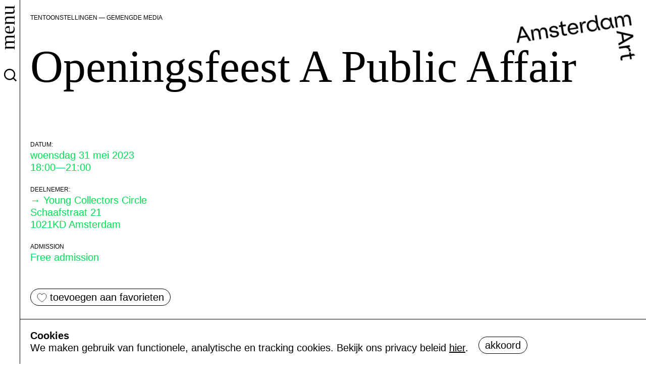

--- FILE ---
content_type: text/html; charset=UTF-8
request_url: https://amsterdamart.com/agenda/openingsfeest-a-public-affair/
body_size: 14422
content:
<!doctype html>
<html lang="nl-NL" class="no-js">

<head>
    <meta charset="utf-8">
<script type="text/javascript">
/* <![CDATA[ */
var gform;gform||(document.addEventListener("gform_main_scripts_loaded",function(){gform.scriptsLoaded=!0}),document.addEventListener("gform/theme/scripts_loaded",function(){gform.themeScriptsLoaded=!0}),window.addEventListener("DOMContentLoaded",function(){gform.domLoaded=!0}),gform={domLoaded:!1,scriptsLoaded:!1,themeScriptsLoaded:!1,isFormEditor:()=>"function"==typeof InitializeEditor,callIfLoaded:function(o){return!(!gform.domLoaded||!gform.scriptsLoaded||!gform.themeScriptsLoaded&&!gform.isFormEditor()||(gform.isFormEditor()&&console.warn("The use of gform.initializeOnLoaded() is deprecated in the form editor context and will be removed in Gravity Forms 3.1."),o(),0))},initializeOnLoaded:function(o){gform.callIfLoaded(o)||(document.addEventListener("gform_main_scripts_loaded",()=>{gform.scriptsLoaded=!0,gform.callIfLoaded(o)}),document.addEventListener("gform/theme/scripts_loaded",()=>{gform.themeScriptsLoaded=!0,gform.callIfLoaded(o)}),window.addEventListener("DOMContentLoaded",()=>{gform.domLoaded=!0,gform.callIfLoaded(o)}))},hooks:{action:{},filter:{}},addAction:function(o,r,e,t){gform.addHook("action",o,r,e,t)},addFilter:function(o,r,e,t){gform.addHook("filter",o,r,e,t)},doAction:function(o){gform.doHook("action",o,arguments)},applyFilters:function(o){return gform.doHook("filter",o,arguments)},removeAction:function(o,r){gform.removeHook("action",o,r)},removeFilter:function(o,r,e){gform.removeHook("filter",o,r,e)},addHook:function(o,r,e,t,n){null==gform.hooks[o][r]&&(gform.hooks[o][r]=[]);var d=gform.hooks[o][r];null==n&&(n=r+"_"+d.length),gform.hooks[o][r].push({tag:n,callable:e,priority:t=null==t?10:t})},doHook:function(r,o,e){var t;if(e=Array.prototype.slice.call(e,1),null!=gform.hooks[r][o]&&((o=gform.hooks[r][o]).sort(function(o,r){return o.priority-r.priority}),o.forEach(function(o){"function"!=typeof(t=o.callable)&&(t=window[t]),"action"==r?t.apply(null,e):e[0]=t.apply(null,e)})),"filter"==r)return e[0]},removeHook:function(o,r,t,n){var e;null!=gform.hooks[o][r]&&(e=(e=gform.hooks[o][r]).filter(function(o,r,e){return!!(null!=n&&n!=o.tag||null!=t&&t!=o.priority)}),gform.hooks[o][r]=e)}});
/* ]]> */
</script>


        <meta http-equiv="X-UA-Compatible" content="IE=edge">
    <meta name="viewport" content="width=device-width, initial-scale=1.0"/>
    <title>Openingsfeest A Public Affair - Amsterdam Art</title>

    <link rel="apple-touch-icon" sizes="152x152" href="/apple-touch-icon.png">
    <link rel="icon" type="image/png" sizes="32x32" href="/favicon-32x32.png">
    <link rel="icon" type="image/png" sizes="16x16" href="/favicon-16x16.png">
    <link rel="manifest" href="/site.webmanifest">
    <link rel="mask-icon" href="/safari-pinned-tab.svg" color="#7663ff">
    <meta name="msapplication-TileColor" content="#ffffff">
    <meta name="theme-color" content="#ffffff">
    <link rel="pingback" href="https://amsterdamart.com/xmlrpc.php">

    
        <meta name='robots' content='index, follow, max-image-preview:large, max-snippet:-1, max-video-preview:-1' />
<link rel="alternate" hreflang="nl" href="https://amsterdamart.com/agenda/openingsfeest-a-public-affair/" />
<link rel="alternate" hreflang="en" href="https://amsterdamart.com/en/agenda/opening-party-a-public-affair/" />
<link rel="alternate" hreflang="x-default" href="https://amsterdamart.com/agenda/openingsfeest-a-public-affair/" />

	<!-- This site is optimized with the Yoast SEO plugin v26.7 - https://yoast.com/wordpress/plugins/seo/ -->
	<meta name="description" content="Young Collectors Circle, Oedipus Brewing en Dead Darlings presenteren A Public Affair, een tentoonstelling met kunst die is gecureerd door onze community van kunstliefhebbers en verzamelaars, in combinatie met livemuziek, gesprekken en workshops over kunst en een anonieme multidisciplinaire kunstveiling door Dead Darlings." />
	<link rel="canonical" href="https://amsterdamart.com/agenda/openingsfeest-a-public-affair/" />
	<meta property="og:locale" content="nl_NL" />
	<meta property="og:type" content="article" />
	<meta property="og:title" content="Openingsfeest A Public Affair - Amsterdam Art" />
	<meta property="og:description" content="Young Collectors Circle, Oedipus Brewing en Dead Darlings presenteren A Public Affair, een tentoonstelling met kunst die is gecureerd door onze community van kunstliefhebbers en verzamelaars, in combinatie met livemuziek, gesprekken en workshops over kunst en een anonieme multidisciplinaire kunstveiling door Dead Darlings." />
	<meta property="og:url" content="https://amsterdamart.com/agenda/openingsfeest-a-public-affair/" />
	<meta property="og:site_name" content="Amsterdam Art" />
	<meta property="article:modified_time" content="2024-04-05T13:51:08+00:00" />
	<meta property="og:image" content="https://amsterdamart.com/wp-content/uploads/2023/04/22A4265-scaled.jpg" />
	<meta property="og:image:width" content="1707" />
	<meta property="og:image:height" content="2560" />
	<meta property="og:image:type" content="image/jpeg" />
	<meta name="twitter:card" content="summary_large_image" />
	<meta name="twitter:label1" content="Geschatte leestijd" />
	<meta name="twitter:data1" content="1 minuut" />
	<script type="application/ld+json" class="yoast-schema-graph">{"@context":"https://schema.org","@graph":[{"@type":"WebPage","@id":"https://amsterdamart.com/agenda/openingsfeest-a-public-affair/","url":"https://amsterdamart.com/agenda/openingsfeest-a-public-affair/","name":"Openingsfeest A Public Affair - Amsterdam Art","isPartOf":{"@id":"https://amsterdamart.com/#website"},"datePublished":"2023-04-24T16:42:55+00:00","dateModified":"2024-04-05T13:51:08+00:00","description":"Young Collectors Circle, Oedipus Brewing en Dead Darlings presenteren A Public Affair, een tentoonstelling met kunst die is gecureerd door onze community van kunstliefhebbers en verzamelaars, in combinatie met livemuziek, gesprekken en workshops over kunst en een anonieme multidisciplinaire kunstveiling door Dead Darlings.","breadcrumb":{"@id":"https://amsterdamart.com/agenda/openingsfeest-a-public-affair/#breadcrumb"},"inLanguage":"nl-NL","potentialAction":[{"@type":"ReadAction","target":["https://amsterdamart.com/agenda/openingsfeest-a-public-affair/"]}]},{"@type":"BreadcrumbList","@id":"https://amsterdamart.com/agenda/openingsfeest-a-public-affair/#breadcrumb","itemListElement":[{"@type":"ListItem","position":1,"name":"Home","item":"https://amsterdamart.com/"},{"@type":"ListItem","position":2,"name":"Events","item":"https://amsterdamart.com/agenda/"},{"@type":"ListItem","position":3,"name":"Openingsfeest A Public Affair"}]},{"@type":"WebSite","@id":"https://amsterdamart.com/#website","url":"https://amsterdamart.com/","name":"Amsterdam Art","description":"","potentialAction":[{"@type":"SearchAction","target":{"@type":"EntryPoint","urlTemplate":"https://amsterdamart.com/?s={search_term_string}"},"query-input":{"@type":"PropertyValueSpecification","valueRequired":true,"valueName":"search_term_string"}}],"inLanguage":"nl-NL"}]}</script>
	<!-- / Yoast SEO plugin. -->


<style id='wp-img-auto-sizes-contain-inline-css' type='text/css'>
img:is([sizes=auto i],[sizes^="auto," i]){contain-intrinsic-size:3000px 1500px}
/*# sourceURL=wp-img-auto-sizes-contain-inline-css */
</style>

<link rel='stylesheet' id='bb-stylesheet-css' href='https://amsterdamart.com/wp-content/themes/amsterdam-art-theme/library/dist/style.css?v=32' type='text/css' media='all' />
<script type="text/javascript" id="wpml-cookie-js-extra">
/* <![CDATA[ */
var wpml_cookies = {"wp-wpml_current_language":{"value":"nl","expires":1,"path":"/"}};
var wpml_cookies = {"wp-wpml_current_language":{"value":"nl","expires":1,"path":"/"}};
//# sourceURL=wpml-cookie-js-extra
/* ]]> */
</script>
<script type="text/javascript" src="https://amsterdamart.com/wp-content/plugins/sitepress-multilingual-cms/res/js/cookies/language-cookie.js" id="wpml-cookie-js" defer="defer" data-wp-strategy="defer"></script>
<script type="text/javascript" src="https://code.jquery.com/jquery-3.4.1.min.js" id="jquery-core-js"></script>
<script type="text/javascript" src="https://amsterdamart.com/wp-includes/js/jquery/jquery-migrate.min.js" id="jquery-migrate-js"></script>
<script type="text/javascript" src="https://amsterdamart.com/wp-content/themes/amsterdam-art-theme/library/js/libs/cookiebar-min.js" id="cookiebar-js-js"></script>
<link rel='shortlink' href='https://amsterdamart.com/?p=15968' />
<meta name="generator" content="WPML ver:4.8.6 stt:37,1;" />

    <!-- Google Tag Manager -->
    <script>
        window.dataLayer = window.dataLayer || [];

        (function (w, d, s, l, i) {
            w[l] = w[l] || [];
            w[l].push({
                'gtm.start':
                    new Date().getTime(), event: 'gtm.js'
            });
            var f = d.getElementsByTagName(s)[0],
                j = d.createElement(s), dl = l != 'dataLayer' ? '&l=' + l : '';
            j.async = true;
            j.src =
                'https://www.googletagmanager.com/gtm.js?id=' + i + dl;
            f.parentNode.insertBefore(j, f);
        })(window, document, 'script', 'dataLayer', 'GTM-KVQGGBS');
    </script>
    <!-- End Google Tag Manager -->

</head>


<body class="">


<!-- Google Tag Manager (noscript) -->
<noscript>
    <iframe src="https://www.googletagmanager.com/ns.html?id=GTM-KVQGGBS"
            height="0" width="0" style="display:none;visibility:hidden"></iframe>
</noscript>
<!-- End Google Tag Manager (noscript) -->


<script>
    
    var cookieMessage = '<b>Cookies</b>We maken gebruik van functionele, analytische en tracking cookies. Bekijk ons privacy beleid <a class="cb-link" href="/privacy-verklaring/" target="_blank">hier</a>.';
    var cookieAcceptText = 'Akkoord';

    </script>

<div id="container">

    
    <header class="header">

                    <a class="" id="logo" href="https://amsterdamart.com" rel="nofollow">
                <svg data-name="Layer 1" xmlns="http://www.w3.org/2000/svg" viewBox="0 0 506.52 282.34">
                    <path class="cls-1"
                          d="M505.55,99.26a16.56,16.56,0,0,0-12.42,2.66l-4,10.2c.75-8.77-4.23-16.13-13.53-17.61a14.85,14.85,0,0,0-11.89,2.75l-4.41,10.5,2.2-13.91-8.22-1.3-7.44,47,8.23,1.3,4-25.46c1.56-9.29,6.56-14.79,14.16-13.59,9.29,1.47,8.68,10.54,8.14,14l-4.52,28.54,8.23,1.3,4.13-26.1c1.43-9,6.28-14.18,14.06-13,6.43,1,9.48,5.48,8.17,13.79L505.92,149l8.23,1.3L519,120c1.87-11.83-3.65-19.19-13.4-20.73m-96.86,28c-10.38-1.64-15.41-10.22-13.88-19.88s9-16.44,19.38-14.8c10,1.59,15.4,10.31,13.85,20.06s-9.32,16.21-19.35,14.62m30.62,11.24-3.73-21.42,4.22-26.64-8.31-1.32L430.4,96c-3-5.65-8.42-9.94-16.37-11.2C399.67,82.49,388.54,92,386.32,106s5.46,26.32,19.82,28.59c8.12,1.29,14.34-1.15,18.66-5l2.72-11.33,3,18.81Zm-91-20.81c-10.39-1.64-15.42-10.22-13.89-19.88s9-16.44,19.38-14.8c10,1.59,15.4,10.31,13.86,20.06s-9.33,16.21-19.35,14.62m30.62,11.24-3.74-21.42,7.3-46.06-8.31-1.31L370,86.39c-3-5.65-8.43-9.94-16.37-11.2-14.36-2.27-25.5,7.26-27.72,21.26s5.46,26.32,19.82,28.59c8.13,1.29,14.35-1.15,18.66-5l2.71-11.24,3.05,18.72ZM324.71,71.26a17.33,17.33,0,0,0-13.28,3.18l-4.34,11.62,2.57-16.25-8.3-1.32-7.44,47,8.31,1.32L305.83,94c1.93-12.19,8.62-15.86,16.66-14.58a17.46,17.46,0,0,1,4.16,1.21L328,72.15a14,14,0,0,0-3.28-.89m-56.15-2c8.31,1.32,12.89,7.5,11.53,16.08l-28-4.43c2.72-9,9.43-12.77,16.47-11.65m20,20.48c2.27-14.36-4.66-25.55-18.66-27.77C256.45,59.8,245,69,242.72,83.36c-2.31,14.54,5.56,26.25,19.92,28.52,8.49,1.35,17.52-.74,23-7.74l-5.39-6.32c-3.69,5.8-9,8-16.27,6.87-8.12-1.29-13.66-7.26-13.08-17.35l36.94,5.85a25.78,25.78,0,0,0,.74-3.49M240,66.35l1.17-7.4-13.45-2.13,2.76-17.43-9.3,4.91-1.77,11.2-8.31-1.31-1.17,7.4,8.31,1.32-4.25,26.82c-1.6,10.11,3,14.74,12.52,16.24a25.28,25.28,0,0,0,6.28.07l1.16-7.32a31.43,31.43,0,0,1-5-.14c-5.06-.8-7.52-2.21-6.5-8.62l4.07-25.74Zm-53.4-17.62c-10.2-1.61-19.74,3.08-21.07,11.48C162.5,79,194,75.55,192.22,86.57c-.77,4.87-5.71,6.22-11.67,5.28-7.58-1.2-12-5.89-11.25-13.08l-8.68,2.14c.1,8.72,6.75,15.88,18.85,17.8,11.74,1.86,20.32-2.06,21.78-11.27C204.17,69,172.38,72.13,174.14,61c.63-4,4.91-6.44,11.32-5.42,7.14,1.13,10.78,5.59,10.18,11.7l8.42-1.72c.13-8.41-6.58-15.12-17.51-16.85m-44.52-7a16.87,16.87,0,0,0-12.55,2.64l-4,10.2c.74-8.77-4.29-16.14-13.68-17.63-6.24-1-10.11,1.27-12,2.73L95.33,50.11l2.2-13.9-8.3-1.32-7.44,47,8.31,1.32,4-25.47c1.56-9.29,6.6-14.78,14.28-13.57,9.39,1.49,8.79,10.56,8.24,14l-4.52,28.54L120.44,88l4.13-26.1c1.43-9,6.32-14.18,14.18-12.93,6.5,1,9.59,5.5,8.27,13.81l-4.54,28.71,8.3,1.32,4.81-30.34c1.87-11.83-3.72-19.2-13.56-20.76M36.45,48.38,53.61,19.53l7.32,32.73ZM67,79.51,76.28,81,59.7,10.31,50.58,8.87,12.79,70.92,22.1,72.4l10.1-17,30.52,4.83Z"
                          transform="translate(-12.79 -8.87)"/>
                    <path class="cls-1"
                          d="M462.48,290l7.41,1.18L472,277.75l17.43,2.76-4.92-9.29-11.19-1.78,1.31-8.31-7.4-1.17-1.32,8.31L439.11,264c-10.12-1.6-14.74,3-16.24,12.52a25.28,25.28,0,0,0-.07,6.28l7.31,1.16a31.41,31.41,0,0,1,.15-5c.8-5.05,2.2-7.52,8.62-6.5l25.73,4.08Zm14.26-36.25a16.51,16.51,0,0,0-6.58-16.31l8,1.27,1.31-8.31-47-7.44-1.31,8.31L454,234.91c12.19,1.93,15.85,8.62,14.58,16.65a17.36,17.36,0,0,1-1.22,4.16l8.49,1.35a13.52,13.52,0,0,0,.89-3.29m-9.95-76,29.78,17.3-33.65,7.17Zm-31.89,30.4-1.47,9.3,72.65-16.26,1.45-9.12-64-38.1L442,163.3l17.55,10.19L454.73,204Z"
                          transform="translate(-12.79 -8.87)"/>
                </svg>
            </a>
        
        <a class="toggle-menu" aria-label="Toggle menu">menu</a>

        <button class="search-toggle">
            <svg viewBox="0 0 50 50">
                <path d="M43.2,40.6l-7.5-7.1c2.1-2.6,3.4-6,3.4-9.6c0-8.5-6.9-15.5-15.5-15.5S8.2,15.4,8.2,24s6.9,15.5,15.5,15.5c3.6,0,7-1.3,9.6-3.4l7.5,7.1L43.2,40.6z M23.7,36c-6.6,0-12-5.4-12-12s5.4-12,12-12s12,5.4,12,12S30.3,36,23.7,36z"/>
            </svg>
        </button>

        
        <div class="menu-overlay overlay">

            <button class="overlay-close-btn">
                <svg viewBox="0 0 36.06 36.06">
                    <line x1="0.35" y1="35.71" x2="35.71" y2="0.35"/>
                    <line x1="35.71" y1="35.71" x2="0.35" y2="0.35"/>
                </svg>
            </button>

            <div class="inner-overlay">

                <div class="language-menu"><li id="NL" class="current" ><a href="https://amsterdamart.com/agenda/openingsfeest-a-public-affair/">NL</a></li><li id="EN"><a href="https://amsterdamart.com/en/agenda/opening-party-a-public-affair/">EN</a></li></div>
                <nav class="main-nav">

                    <ul id="menu-main-menu" class="main-menu"><li><a href="/locations">Locaties</a></li>
<li><a href="https://amsterdamart.com/amsterdam-art-week-ambassadors/">Ambassadeurs</a></li>
<li><a href="https://amsterdamart.com/amsterdam-art-week-2025/">Over AAW2025</a></li>
</ul>
                </nav>

                <nav class="secondary-nav">

                    <ul id="menu-secondary-menu" class="secondary-menu"><li><a href="https://amsterdamart.com/">Home</a></li>
<li><a href="/about/#partners">Partners</a></li>
<li><a href="https://amsterdamart.com/journal/">Journal</a></li>
<li><a href="https://amsterdamart.com/about/">Over Ons</a></li>
<li><a href="https://amsterdamart.com/contact/">Contact</a></li>
<li><a href="https://amsterdamart.com/amsterdam-art-week-2025/">Amsterdam Art Week 2025</a></li>
</ul>
                </nav>

                    <div class="socials">

                <a class="social-icon" href="https://nl.linkedin.com/company/amsterdam-art" target="_blank">
                <svg viewBox="0 0 44 44">
                    <title>Amsterdam Art op LinkedIn</title>
                    <path d="M.93,15.37h9V44.28h-9ZM5.43,1A5.21,5.21,0,1,1,.22,6.21,5.21,5.21,0,0,1,5.43,1"/>
                    <path d="M15.56,15.37h8.62v4h.12a9.45,9.45,0,0,1,8.5-4.67c9.09,0,10.77,6,10.77,13.77V44.28h-9V30.22c0-3.35-.07-7.66-4.67-7.66S24.54,26.21,24.54,30v14.3h-9Z"/>
                </svg>
            </a>
                    <a class="social-icon" href="https://www.instagram.com/amsterdam.art/" target="_blank">
                <svg viewBox="0 0 43.84 43.92">
                    <title>Amsterdam Art op Instagram</title>
                    <path class="icon-shape"
                          d="M21.92,4c5.85,0,6.55,0,8.86.12a12.13,12.13,0,0,1,4.07.76,7,7,0,0,1,2.52,1.64A6.79,6.79,0,0,1,39,9a12,12,0,0,1,.75,4.08c.11,2.31.13,3,.13,8.87s0,6.56-.13,8.87A12,12,0,0,1,39,34.91a7.24,7.24,0,0,1-4.16,4.17,12.13,12.13,0,0,1-4.07.76c-2.31.1-3,.12-8.86.12s-6.55,0-8.86-.12A12.19,12.19,0,0,1,9,39.08a6.83,6.83,0,0,1-2.52-1.64,6.79,6.79,0,0,1-1.64-2.53,12,12,0,0,1-.75-4.08C4,28.52,4,27.82,4,22s0-6.56.13-8.87A12,12,0,0,1,4.83,9,6.79,6.79,0,0,1,6.47,6.48,7,7,0,0,1,9,4.84a12.19,12.19,0,0,1,4.07-.76c2.31-.1,3-.12,8.86-.12m0-4c-6,0-6.7,0-9,.13a16.27,16.27,0,0,0-5.32,1A10.64,10.64,0,0,0,3.68,3.69,10.7,10.7,0,0,0,1.15,7.58a16.23,16.23,0,0,0-1,5.33C0,15.25,0,16,0,22S0,28.67.13,31a16.35,16.35,0,0,0,1,5.34,11.29,11.29,0,0,0,6.41,6.42,16.27,16.27,0,0,0,5.32,1c2.34.11,3.09.13,9,.13s6.7,0,9-.13a16.27,16.27,0,0,0,5.32-1,11.29,11.29,0,0,0,6.41-6.42,16.35,16.35,0,0,0,1-5.34c.11-2.34.13-3.09.13-9s0-6.71-.13-9a16.23,16.23,0,0,0-1-5.33,10.7,10.7,0,0,0-2.53-3.89,10.64,10.64,0,0,0-3.88-2.54A16.27,16.27,0,0,0,31,.13C28.62,0,27.87,0,21.92,0Z"/>
                    <path class="icon-shape"
                          d="M21.92,10.68A11.28,11.28,0,1,0,33.18,22,11.27,11.27,0,0,0,21.92,10.68Zm0,18.6A7.32,7.32,0,1,1,29.23,22,7.32,7.32,0,0,1,21.92,29.28Z"/>
                    <ellipse class="icon-shape" cx="33.62" cy="10.24" rx="2.63" ry="2.64"/>
                </svg>
            </a>
                    <a class="social-icon" href="https://www.facebook.com/amsterdam.art.nl" target="_blank">
                <svg viewBox="0 0 44 44">
                    <title>Amsterdam Art op Facebook</title>
                    <path class="icon-shape"
                          d="M25.6,44V23.93h6.73l1-7.82H25.6v-5c0-2.26.63-3.8,3.87-3.8h4.15v-7a54.16,54.16,0,0,0-6-.31c-6,0-10.06,3.65-10.06,10.34v5.77H10.77v7.82h6.75V44Z"/>
                </svg>
            </a>
                    <a class="social-icon" href="https://twitter.com/amsterdam_art" target="_blank">
                <svg viewBox="0 0 44 44">
                    <title>Amsterdam Art op Twitter</title>
                    <path class="icon-shape"
                          d="M14,40.38c16.51,0,25.54-13.68,25.54-25.54,0-.39,0-.77,0-1.16A18.18,18.18,0,0,0,44,9a17.87,17.87,0,0,1-5.15,1.42,9,9,0,0,0,3.94-5,17.8,17.8,0,0,1-5.7,2.18A9,9,0,0,0,21.56,13.8a8.65,8.65,0,0,0,.24,2A25.49,25.49,0,0,1,3.3,6.47,8.88,8.88,0,0,0,2.08,11a9,9,0,0,0,4,7.47A8.87,8.87,0,0,1,2,17.33v.11a9,9,0,0,0,7.2,8.8,8.86,8.86,0,0,1-2.37.32,9.4,9.4,0,0,1-1.69-.16,9,9,0,0,0,8.39,6.23A18,18,0,0,1,2.39,36.47a18.92,18.92,0,0,1-2.14-.12,25.37,25.37,0,0,0,13.76,4"/>
                </svg>
            </a>
                    <a class="social-icon" href="https://www.youtube.com/channel/UCwvcqQLp-LBfaB-fYtHNfvg" target="_blank">
                <svg viewBox="0 0 44 44">
                    <title>Amsterdam Art op YouTube</title>
                    <path class="icon-shape" d="M43.5,12.5c-0.2-1.7-0.8-3.3-1.7-4.7c-1.1-1.3-2.7-2-4.4-2C31.2,5.4,22,5.3,22,5.3S12.7,5.4,6.6,5.9c-1.7,0-3.3,0.7-4.4,2
			c-1,1.4-1.6,3-1.7,4.7C0.2,15.1,0,17.7,0,20.3v3.5c0,2.6,0.2,5.1,0.5,7.7c0.2,1.7,0.8,3.3,1.7,4.7c1.3,1.3,3,2,4.8,2.1
			c3.5,0.4,14.9,0.5,14.9,0.5s9.2,0,15.4-0.5c1.7,0,3.3-0.8,4.4-2c0.9-1.4,1.5-3,1.7-4.7c0.3-2.5,0.5-5.1,0.5-7.6v-3.5
			C44,17.7,43.8,15.1,43.5,12.5z M16.7,30.8V14.4l14.4,8.4L16.7,30.8z"/>
                </svg>
            </a>
                    <a class="social-icon" href="https://open.spotify.com/show/4JjtrUMaUMCdwyMA0VP6FH" target="_blank">
                <svg viewBox="0 0 24 24">
                    <title>Amsterdam Art op Spotify</title>
                    <path d="M12 0C5.4 0 0 5.4 0 12s5.4 12 12 12 12-5.4 12-12S18.66 0 12 0zm5.521 17.34c-.24.359-.66.48-1.021.24-2.82-1.74-6.36-2.101-10.561-1.141-.418.122-.779-.179-.899-.539-.12-.421.18-.78.54-.9 4.56-1.021 8.52-.6 11.64 1.32.42.18.479.659.301 1.02zm1.44-3.3c-.301.42-.841.6-1.262.3-3.239-1.98-8.159-2.58-11.939-1.38-.479.12-1.02-.12-1.14-.6-.12-.48.12-1.021.6-1.141C9.6 9.9 15 10.561 18.72 12.84c.361.181.54.78.241 1.2zm.12-3.36C15.24 8.4 8.82 8.16 5.16 9.301c-.6.179-1.2-.181-1.38-.721-.18-.601.18-1.2.72-1.381 4.26-1.26 11.28-1.02 15.721 1.621.539.3.719 1.02.419 1.56-.299.421-1.02.599-1.559.3z"/>
                </svg>
            </a>
                    <a class="social-icon" href="https://www.tiktok.com/@amsterdamartweek" target="_blank">
                <svg viewBox="0 0 24 24">
                    <title>Amsterdam Art op Tiktok</title>
                    <path d="M12.525.02c1.31-.02 2.61-.01 3.91-.02.08 1.53.63 3.09 1.75 4.17 1.12 1.11 2.7 1.62 4.24 1.79v4.03c-1.44-.05-2.89-.35-4.2-.97-.57-.26-1.1-.59-1.62-.93-.01 2.92.01 5.84-.02 8.75-.08 1.4-.54 2.79-1.35 3.94-1.31 1.92-3.58 3.17-5.91 3.21-1.43.08-2.86-.31-4.08-1.03-2.02-1.19-3.44-3.37-3.65-5.71-.02-.5-.03-1-.01-1.49.18-1.9 1.12-3.72 2.58-4.96 1.66-1.44 3.98-2.13 6.15-1.72.02 1.48-.04 2.96-.04 4.44-.99-.32-2.15-.23-3.02.37-.63.41-1.11 1.04-1.36 1.75-.21.51-.15 1.07-.14 1.61.24 1.64 1.82 3.02 3.5 2.87 1.12-.01 2.19-.66 2.77-1.61.19-.33.4-.67.41-1.06.1-1.79.06-3.57.07-5.36.01-4.03-.01-8.05.02-12.07z"/>
                </svg>
            </a>
                </div>
    
            </div>

        </div>

        
    <div class="search-overlay overlay">

        <button class="overlay-close-btn">
            <svg viewBox="0 0 36.06 36.06">
                <line x1="0.35" y1="35.71" x2="35.71" y2="0.35"/>
                <line x1="35.71" y1="35.71" x2="0.35" y2="0.35"/>
            </svg>
        </button>

        <div class="inner-overlay">

            <div class="search-form">

                <form role="search" method="get" id="searchform" class="searchform" action="https://amsterdamart.com">
                    <div>
                        <label class="h1 overlay-title" for="s">Zoeken</label>
                        <input type="text" value="" name="s" id="s" class="s" placeholder="zoeken naar: amsterdam art">
                        <input type="submit" id="searchsubmit" value="ga">
                    </div>
                </form>

            </div>

        </div>

    </div>

    
    </header>
    <div id="content" class="single-event">

        
            <article>

                <div class="article-header">

                    <div class="wrap">

                        <span>
                            Tentoonstellingen — Gemengde media                        </span>

                        <h1 class="single-title">Openingsfeest A Public Affair</h1>

                    </div>

                </div>

                <section class="grid">

                    <div class="event-sidebar">

                        <dl>
                            <dt>Datum:</dt>
                            <dd>
                                woensdag 31 mei 2023<br>18:00—21:00                            </dd>

                            <dt>Deelnemer:</dt>
                            <dd>
                                <a href="https://amsterdamart.com/locations/young-collectors-circle/">→ Young Collectors Circle</a><br>Schaafstraat 21<br>1021KD Amsterdam                            </dd>

                            
                            <dt>Admission</dt>
                            <dd>
                                Free admission                            </dd>

                        </dl>

                        <button class="outline-btn green toggle-fav" data-id="15968" data-type="fav_list">
                            <svg xmlns="http://www.w3.org/2000/svg" viewBox="0 0 24 24">
                                <path d="M12 4.435c-1.989-5.399-12-4.597-12 3.568 0 4.068 3.06 9.481 12 14.997 8.94-5.516 12-10.929 12-14.997 0-8.118-10-8.999-12-3.568z"/>
                            </svg>
                            <span class="remove-from-favorites hidden">verwijderen uit favorieten</span><span class="add-to-favorites">toevoegen aan favorieten</span>                        </button>

                        
                    </div>

                    
                    <div class="event-content entry-content">

                                        <div class="image-slider">

            <div class="swiper-wrapper">

                
                    <div class="image-slide swiper-slide">

                        <div class="img-container">
                                                    </div>

                    </div>

                
                    <div class="image-slide swiper-slide">

                        <div class="img-container">
                                                    </div>

                    </div>

                
            </div>

            
    <div class="event-labels">

        
        
    </div>

    
            <div class="swiper-pagination"></div>

            <div class="slider-navigation-buttons">
                <div class="swiper-button-prev">←</div>
                <div class="swiper-button-next">→</div>
            </div>

        </div>

    
                        
<p>Young&nbsp;Collectors&nbsp;Circle, Oedipus Brewing en Dead Darlings presenteren&nbsp;<em>A Public Affair</em>, een tentoonstelling met kunst die is gecureerd door onze community van kunstliefhebbers en verzamelaars, in combinatie met livemuziek, gesprekken en workshops over kunst en een anonieme multidisciplinaire kunstveiling door Dead Darlings.&nbsp;<em>A Public Affair</em>&nbsp;geeft je de mogelijkheid om je te mengen in de kunstwereld en je eigen verhaal te vertellen over wat kunst voor jou betekent. Dit is een geweldige kans om je eigen collectie te beginnen — of uit te breiden — of om je gewoon te laten inspireren door nieuwe mensen en kunstenaars.</p>



<p>De tentoonstelling A Public Affair is tijdens Amsterdam Art Week te bezoeken op donderdag, vrijdag, zaterdag en zondag tussen 12u en 18u.</p>

                    </div>

                    
                    
    <div class="event-signup-overlay overlay">

        <button class="overlay-close-btn">
            <svg viewBox="0 0 36.06 36.06">
                <line x1="0.35" y1="35.71" x2="35.71" y2="0.35"/>
                <line x1="35.71" y1="35.71" x2="0.35" y2="0.35"/>
            </svg>
        </button>

        <div class="inner-overlay">

            <h1 class="overlay-title">Je gaat je aanmelden voor</h1>

            <h2 class="h3">Openingsfeest A Public Affair</h2>

            <p>
                <span>31 mei, 6:00 p.m.</span>
                <span> — Young Collectors Circle</span>
            </p>

            
            
        </div>

    </div>

    
                </section>

                <div class="article-footer">

                    <div class="wrap"><h3 class="h2">Related events</h3></div><div class="event-grid grid">
    <article class="event-tile">

        <button class="toggle-fav" data-id="33367" data-type="fav_list">
            <svg xmlns="http://www.w3.org/2000/svg" viewBox="0 0 24 24">
                <path d="M12 4.435c-1.989-5.399-12-4.597-12 3.568 0 4.068 3.06 9.481 12 14.997 8.94-5.516 12-10.929 12-14.997 0-8.118-10-8.999-12-3.568z"/>
            </svg>
        </button>

        <a class="overlay-link" href="https://amsterdamart.com/agenda/jumpin3-groepstentoonstelling/">

            
    <div class="event-labels">

        
                <span class="event-label open">
            Vandaag open van 19:00 tot 21:30        </span>
        
    </div>

    
            <div class="img-container">
                <img width="480" height="601" src="https://amsterdamart.com/wp-content/uploads/2025/10/jumpin3.jpeg" class="attachment-bb-thumb-2000 size-bb-thumb-2000 wp-post-image" alt="" decoding="async" fetchpriority="high" srcset="https://amsterdamart.com/wp-content/uploads/2025/10/jumpin3.jpeg 480w, https://amsterdamart.com/wp-content/uploads/2025/10/jumpin3-240x300.jpeg 240w" sizes="(max-width: 480px) 100vw, 480px" />            </div>

            <div class="event-categories">
                <span>
                     Tentoonstellingen — Gemengde media, Overig                </span>
            </div>

            <h3>JumpIn3 | Groepstentoonstelling</h3>

            <p>Opening: donderdag 13 november, 19:00–21:00, klik hier voor gratis tickets </p>
            <span class="event-date">
                14 nov t/m 23 jan            </span>

            <span class="event-location"> — Capital C</span>
        </a>

    </article>


    <article class="event-tile">

        <button class="toggle-fav" data-id="33636" data-type="fav_list">
            <svg xmlns="http://www.w3.org/2000/svg" viewBox="0 0 24 24">
                <path d="M12 4.435c-1.989-5.399-12-4.597-12 3.568 0 4.068 3.06 9.481 12 14.997 8.94-5.516 12-10.929 12-14.997 0-8.118-10-8.999-12-3.568z"/>
            </svg>
        </button>

        <a class="overlay-link" href="https://amsterdamart.com/agenda/group-show-woonhuis-we-are-keeping-each-other-close/">

            
    <div class="event-labels">

        
        
    </div>

    
            <div class="img-container">
                <img width="1600" height="2000" src="https://amsterdamart.com/wp-content/uploads/2025/12/2025-11-24-Exhibition-1-Instagram-01-1600x2000.jpg" class="attachment-bb-thumb-2000 size-bb-thumb-2000 wp-post-image" alt="" decoding="async" srcset="https://amsterdamart.com/wp-content/uploads/2025/12/2025-11-24-Exhibition-1-Instagram-01-1600x2000.jpg 1600w, https://amsterdamart.com/wp-content/uploads/2025/12/2025-11-24-Exhibition-1-Instagram-01-240x300.jpg 240w, https://amsterdamart.com/wp-content/uploads/2025/12/2025-11-24-Exhibition-1-Instagram-01-819x1024.jpg 819w, https://amsterdamart.com/wp-content/uploads/2025/12/2025-11-24-Exhibition-1-Instagram-01-768x960.jpg 768w, https://amsterdamart.com/wp-content/uploads/2025/12/2025-11-24-Exhibition-1-Instagram-01-1229x1536.jpg 1229w, https://amsterdamart.com/wp-content/uploads/2025/12/2025-11-24-Exhibition-1-Instagram-01-1639x2048.jpg 1639w, https://amsterdamart.com/wp-content/uploads/2025/12/2025-11-24-Exhibition-1-Instagram-01-960x1200.jpg 960w, https://amsterdamart.com/wp-content/uploads/2025/12/2025-11-24-Exhibition-1-Instagram-01-480x600.jpg 480w, https://amsterdamart.com/wp-content/uploads/2025/12/2025-11-24-Exhibition-1-Instagram-01-scaled.jpg 2048w" sizes="(max-width: 1600px) 100vw, 1600px" />            </div>

            <div class="event-categories">
                <span>
                     Tentoonstellingen — Gemengde media, Video | Film, Werk op papier                </span>
            </div>

            <h3>Group show Woonhuis: We are keeping each other close</h3>

            <p>With Neda Mirhosseini, Fatemeh Towhidlou, Nastaran Khanbabaei and Armin Alian</p>
            <span class="event-date">
                11 dec t/m 24 jan            </span>

            <span class="event-location"> — Woonhuis De Ateliers</span>
        </a>

    </article>


    <article class="event-tile">

        <button class="toggle-fav" data-id="33651" data-type="fav_list">
            <svg xmlns="http://www.w3.org/2000/svg" viewBox="0 0 24 24">
                <path d="M12 4.435c-1.989-5.399-12-4.597-12 3.568 0 4.068 3.06 9.481 12 14.997 8.94-5.516 12-10.929 12-14.997 0-8.118-10-8.999-12-3.568z"/>
            </svg>
        </button>

        <a class="overlay-link" href="https://amsterdamart.com/agenda/wat-is-natuur-nienke-sybrandy-anthea-bush-marian-bijlenga-maarten-brinkman/">

            
    <div class="event-labels">

        
        
    </div>

    
            <div class="img-container">
                <img width="798" height="1132" src="https://amsterdamart.com/wp-content/uploads/2026/01/Screenshot-2025-12-30-at-18.32.37.png" class="attachment-bb-thumb-2000 size-bb-thumb-2000 wp-post-image" alt="" decoding="async" srcset="https://amsterdamart.com/wp-content/uploads/2026/01/Screenshot-2025-12-30-at-18.32.37.png 798w, https://amsterdamart.com/wp-content/uploads/2026/01/Screenshot-2025-12-30-at-18.32.37-211x300.png 211w, https://amsterdamart.com/wp-content/uploads/2026/01/Screenshot-2025-12-30-at-18.32.37-722x1024.png 722w, https://amsterdamart.com/wp-content/uploads/2026/01/Screenshot-2025-12-30-at-18.32.37-768x1089.png 768w, https://amsterdamart.com/wp-content/uploads/2026/01/Screenshot-2025-12-30-at-18.32.37-423x600.png 423w" sizes="(max-width: 798px) 100vw, 798px" />            </div>

            <div class="event-categories">
                <span>
                     Tentoonstellingen — ·                </span>
            </div>

            <h3>Wat is Natuur? | Nienke Sybrandy, Anthea Bush, Marian Bijlenga &amp; Maarten Brinkman</h3>

            <p>Opening: zondag 11 jan 2026 — 13:00 tot 17:00 uurOpeningstijden: Van 13:00 tot 17:00: &#8211; zondag 11&#8211; vrijdag 16, zaterdag 17, zondag 18  &#8211; vrijdag 23, zaterdag 24, zondag 25&#8211; alles in januari 2026 &amp; op afspraak </p>
            <span class="event-date">
                11 t/m 25 jan            </span>

            <span class="event-location"> — puntWG</span>
        </a>

    </article>

</div>
                </div>

            </article>

        
    </div>


    <section class="newsletter">

        <div class="grid">

            <div class="newsletter-content">

                <h2 class="newsletter-title">Stay up to date!</h2><div class="newsletter-text"><p>Meld je aan en ontvang het laatste nieuws over Amsterdam Art Week 2025</p>
</div>
                <div class="newsletter-form">
                    
                <div class='gf_browser_chrome gform_wrapper gravity-theme gform-theme--no-framework' data-form-theme='gravity-theme' data-form-index='0' id='gform_wrapper_1' ><div id='gf_1' class='gform_anchor' tabindex='-1'></div><form method='post' enctype='multipart/form-data' target='gform_ajax_frame_1' id='gform_1'  action='/agenda/openingsfeest-a-public-affair/#gf_1' data-formid='1' novalidate>
                        <div class='gform-body gform_body'><div id='gform_fields_1' class='gform_fields top_label form_sublabel_below description_below validation_below'><div id="field_1_2" class="gfield gfield--type-text gfield--width-full field_sublabel_below gfield--no-description field_description_below hidden_label field_validation_below gfield_visibility_visible"  ><label class='gfield_label gform-field-label' for='input_1_2'>Name</label><div class='ginput_container ginput_container_text'><input name='input_2' id='input_1_2' type='text' value='' class='large'    placeholder='Name'  aria-invalid="false"   /></div></div><div id="field_1_1" class="gfield gfield--type-email gfield--width-full field_sublabel_below gfield--no-description field_description_below hidden_label field_validation_below gfield_visibility_visible"  ><label class='gfield_label gform-field-label' for='input_1_1'>E-mailadres</label><div class='ginput_container ginput_container_email'>
                            <input name='input_1' id='input_1_1' type='email' value='' class='large'   placeholder='Email'  aria-invalid="false"  />
                        </div></div></div></div>
        <div class='gform-footer gform_footer top_label'> <input type='submit' id='gform_submit_button_1' class='gform_button button' onclick='gform.submission.handleButtonClick(this);' data-submission-type='submit' value='→'  /> <input type='hidden' name='gform_ajax' value='form_id=1&amp;title=&amp;description=&amp;tabindex=0&amp;theme=gravity-theme&amp;hash=7313572a9a132d7a4ff5d25e2757e28f' />
            <input type='hidden' class='gform_hidden' name='gform_submission_method' data-js='gform_submission_method_1' value='iframe' />
            <input type='hidden' class='gform_hidden' name='gform_theme' data-js='gform_theme_1' id='gform_theme_1' value='gravity-theme' />
            <input type='hidden' class='gform_hidden' name='gform_style_settings' data-js='gform_style_settings_1' id='gform_style_settings_1' value='' />
            <input type='hidden' class='gform_hidden' name='is_submit_1' value='1' />
            <input type='hidden' class='gform_hidden' name='gform_submit' value='1' />
            
            <input type='hidden' class='gform_hidden' name='gform_unique_id' value='' />
            <input type='hidden' class='gform_hidden' name='state_1' value='WyJbXSIsIjU3YjhiYzYwYTBhM2U2YTc2ZjM3ZTdlOTA0YzUwMmI1Il0=' />
            <input type='hidden' autocomplete='off' class='gform_hidden' name='gform_target_page_number_1' id='gform_target_page_number_1' value='0' />
            <input type='hidden' autocomplete='off' class='gform_hidden' name='gform_source_page_number_1' id='gform_source_page_number_1' value='1' />
            <input type='hidden' name='gform_field_values' value='' />
            
        </div>
                        </form>
                        </div>
		                <iframe style='display:none;width:0px;height:0px;' src='about:blank' name='gform_ajax_frame_1' id='gform_ajax_frame_1' title='Dit iframe bevat de vereiste logica om Ajax aangedreven Gravity Forms te verwerken.'></iframe>
		                <script type="text/javascript">
/* <![CDATA[ */
 gform.initializeOnLoaded( function() {gformInitSpinner( 1, 'https://amsterdamart.com/wp-content/plugins/gravityforms/images/spinner.svg', true );jQuery('#gform_ajax_frame_1').on('load',function(){var contents = jQuery(this).contents().find('*').html();var is_postback = contents.indexOf('GF_AJAX_POSTBACK') >= 0;if(!is_postback){return;}var form_content = jQuery(this).contents().find('#gform_wrapper_1');var is_confirmation = jQuery(this).contents().find('#gform_confirmation_wrapper_1').length > 0;var is_redirect = contents.indexOf('gformRedirect(){') >= 0;var is_form = form_content.length > 0 && ! is_redirect && ! is_confirmation;var mt = parseInt(jQuery('html').css('margin-top'), 10) + parseInt(jQuery('body').css('margin-top'), 10) + 100;if(is_form){jQuery('#gform_wrapper_1').html(form_content.html());if(form_content.hasClass('gform_validation_error')){jQuery('#gform_wrapper_1').addClass('gform_validation_error');} else {jQuery('#gform_wrapper_1').removeClass('gform_validation_error');}setTimeout( function() { /* delay the scroll by 50 milliseconds to fix a bug in chrome */ jQuery(document).scrollTop(jQuery('#gform_wrapper_1').offset().top - mt); }, 50 );if(window['gformInitDatepicker']) {gformInitDatepicker();}if(window['gformInitPriceFields']) {gformInitPriceFields();}var current_page = jQuery('#gform_source_page_number_1').val();gformInitSpinner( 1, 'https://amsterdamart.com/wp-content/plugins/gravityforms/images/spinner.svg', true );jQuery(document).trigger('gform_page_loaded', [1, current_page]);window['gf_submitting_1'] = false;}else if(!is_redirect){var confirmation_content = jQuery(this).contents().find('.GF_AJAX_POSTBACK').html();if(!confirmation_content){confirmation_content = contents;}jQuery('#gform_wrapper_1').replaceWith(confirmation_content);jQuery(document).scrollTop(jQuery('#gf_1').offset().top - mt);jQuery(document).trigger('gform_confirmation_loaded', [1]);window['gf_submitting_1'] = false;wp.a11y.speak(jQuery('#gform_confirmation_message_1').text());}else{jQuery('#gform_1').append(contents);if(window['gformRedirect']) {gformRedirect();}}jQuery(document).trigger("gform_pre_post_render", [{ formId: "1", currentPage: "current_page", abort: function() { this.preventDefault(); } }]);        if (event && event.defaultPrevented) {                return;        }        const gformWrapperDiv = document.getElementById( "gform_wrapper_1" );        if ( gformWrapperDiv ) {            const visibilitySpan = document.createElement( "span" );            visibilitySpan.id = "gform_visibility_test_1";            gformWrapperDiv.insertAdjacentElement( "afterend", visibilitySpan );        }        const visibilityTestDiv = document.getElementById( "gform_visibility_test_1" );        let postRenderFired = false;        function triggerPostRender() {            if ( postRenderFired ) {                return;            }            postRenderFired = true;            gform.core.triggerPostRenderEvents( 1, current_page );            if ( visibilityTestDiv ) {                visibilityTestDiv.parentNode.removeChild( visibilityTestDiv );            }        }        function debounce( func, wait, immediate ) {            var timeout;            return function() {                var context = this, args = arguments;                var later = function() {                    timeout = null;                    if ( !immediate ) func.apply( context, args );                };                var callNow = immediate && !timeout;                clearTimeout( timeout );                timeout = setTimeout( later, wait );                if ( callNow ) func.apply( context, args );            };        }        const debouncedTriggerPostRender = debounce( function() {            triggerPostRender();        }, 200 );        if ( visibilityTestDiv && visibilityTestDiv.offsetParent === null ) {            const observer = new MutationObserver( ( mutations ) => {                mutations.forEach( ( mutation ) => {                    if ( mutation.type === 'attributes' && visibilityTestDiv.offsetParent !== null ) {                        debouncedTriggerPostRender();                        observer.disconnect();                    }                });            });            observer.observe( document.body, {                attributes: true,                childList: false,                subtree: true,                attributeFilter: [ 'style', 'class' ],            });        } else {            triggerPostRender();        }    } );} ); 
/* ]]> */
</script>
                </div>

            </div>

        </div>

    </section>

    
    <footer class="footer">

        <div id="inner-footer" class="grid">

            <nav class="footer-nav">

                <h3 class="h5">Amsterdam Art</h3>

                <ul id="menu-footer-menu" class="footer-menu"><li><a href="/agenda">Programma</a></li>
<li><a href="/locations">Deelnemers</a></li>
</ul>
            </nav>

            <nav class="footer-nav">

                <h3 class="h5">Over ons</h3>

                <ul id="menu-about-section-links" class="footer-menu"><li><a href="/about/#participate">Deelnemen</a></li>
<li><a href="/about/#team">Team</a></li>
<li><a href="/about/#vacatures">Vacatures</a></li>
<li><a href="/about/#board">Bestuur</a></li>
<li><a href="/about/#partners">Partners</a></li>
<li><a href="https://amsterdamart.com/anbi/">Jaarverslagen &#038; ANBI</a></li>
</ul>
            </nav>

            <div class="footer-contact">

                <h3 class="h5">Contact</h3>

                <p>Stichting Amsterdam Art<br> Weesperplein 4B<br> 1018 XA Amsterdam<br> The Netherlands</p>
                <p><a href="mailto:info@amsterdamart.com">info@amsterdamart.com</a></p>

            </div>

            <div class="footer-base">
                <span><a href="https://amsterdamart.com/privacy-verklaring/">Privacy verklaring</a></span>

                <span><a href="https://amsterdamart.com/wp-login.php">Login</a></span><span><a href="https://amsterdamart.com/wp-login.php?redirect_to=%2Fvip-programme%2F">Login VIP</a></span>            </div>

        </div>

    </footer>


</div>

<script type="speculationrules">
{"prefetch":[{"source":"document","where":{"and":[{"href_matches":"/*"},{"not":{"href_matches":["/wp-*.php","/wp-admin/*","/wp-content/uploads/*","/wp-content/*","/wp-content/plugins/*","/wp-content/themes/amsterdam-art-theme/*","/*\\?(.+)"]}},{"not":{"selector_matches":"a[rel~=\"nofollow\"]"}},{"not":{"selector_matches":".no-prefetch, .no-prefetch a"}}]},"eagerness":"conservative"}]}
</script>
<script type="text/javascript" id="bb-js-js-extra">
/* <![CDATA[ */
var safe = {"ajax_url":"https://amsterdamart.com/wp-admin/admin-ajax.php","ajax_nonce":"c27f4b00b8"};
//# sourceURL=bb-js-js-extra
/* ]]> */
</script>
<script type="text/javascript" src="https://amsterdamart.com/wp-content/themes/amsterdam-art-theme/library/dist/bundle.js?v=12" id="bb-js-js"></script>
<script type="text/javascript" src="https://amsterdamart.com/wp-content/themes/amsterdam-art-theme/library/js/libs/modernizr.custom.min.js" id="bb-modernizr-js"></script>
<script type="text/javascript" src="https://amsterdamart.com/wp-includes/js/dist/dom-ready.min.js" id="wp-dom-ready-js"></script>
<script type="text/javascript" src="https://amsterdamart.com/wp-includes/js/dist/hooks.min.js" id="wp-hooks-js"></script>
<script type="text/javascript" src="https://amsterdamart.com/wp-includes/js/dist/i18n.min.js" id="wp-i18n-js"></script>
<script type="text/javascript" id="wp-i18n-js-after">
/* <![CDATA[ */
wp.i18n.setLocaleData( { 'text direction\u0004ltr': [ 'ltr' ] } );
//# sourceURL=wp-i18n-js-after
/* ]]> */
</script>
<script type="text/javascript" id="wp-a11y-js-translations">
/* <![CDATA[ */
( function( domain, translations ) {
	var localeData = translations.locale_data[ domain ] || translations.locale_data.messages;
	localeData[""].domain = domain;
	wp.i18n.setLocaleData( localeData, domain );
} )( "default", {"translation-revision-date":"2025-12-02 13:18:27+0000","generator":"GlotPress\/4.0.3","domain":"messages","locale_data":{"messages":{"":{"domain":"messages","plural-forms":"nplurals=2; plural=n != 1;","lang":"nl"},"Notifications":["Meldingen"]}},"comment":{"reference":"wp-includes\/js\/dist\/a11y.js"}} );
//# sourceURL=wp-a11y-js-translations
/* ]]> */
</script>
<script type="text/javascript" src="https://amsterdamart.com/wp-includes/js/dist/a11y.min.js" id="wp-a11y-js"></script>
<script type="text/javascript" defer='defer' src="https://amsterdamart.com/wp-content/plugins/gravityforms/js/jquery.json.min.js" id="gform_json-js"></script>
<script type="text/javascript" id="gform_gravityforms-js-extra">
/* <![CDATA[ */
var gform_i18n = {"datepicker":{"days":{"monday":"Ma","tuesday":"Di","wednesday":"Wo","thursday":"Do","friday":"Vr","saturday":"Za","sunday":"Zo"},"months":{"january":"Januari","february":"Februari","march":"Maart","april":"April","may":"Mei","june":"Juni","july":"Juli","august":"Augustus","september":"September","october":"Oktober","november":"November","december":"December"},"firstDay":1,"iconText":"Selecteer een datum"}};
var gf_legacy_multi = [];
var gform_gravityforms = {"strings":{"invalid_file_extension":"Dit bestandstype is niet toegestaan. Moet \u00e9\u00e9n van de volgende zijn:","delete_file":"Dit bestand verwijderen","in_progress":"in behandeling","file_exceeds_limit":"Bestand overschrijdt limiet bestandsgrootte","illegal_extension":"Dit type bestand is niet toegestaan.","max_reached":"Maximale aantal bestanden bereikt","unknown_error":"Er was een probleem bij het opslaan van het bestand op de server","currently_uploading":"Wacht tot het uploaden is voltooid","cancel":"Annuleren","cancel_upload":"Deze upload annuleren","cancelled":"Geannuleerd","error":"Fout","message":"Bericht"},"vars":{"images_url":"https://amsterdamart.com/wp-content/plugins/gravityforms/images"}};
var gf_global = {"gf_currency_config":{"name":"Euro","symbol_left":"","symbol_right":"&#8364;","symbol_padding":" ","thousand_separator":".","decimal_separator":",","decimals":2,"code":"EUR"},"base_url":"https://amsterdamart.com/wp-content/plugins/gravityforms","number_formats":[],"spinnerUrl":"https://amsterdamart.com/wp-content/plugins/gravityforms/images/spinner.svg","version_hash":"e8c7cb72b450587078a7612f1e2676e4","strings":{"newRowAdded":"Nieuwe rij toegevoegd.","rowRemoved":"Rij verwijderd","formSaved":"Het formulier is opgeslagen. De inhoud bevat de link om terug te keren en het formulier in te vullen."}};
//# sourceURL=gform_gravityforms-js-extra
/* ]]> */
</script>
<script type="text/javascript" defer='defer' src="https://amsterdamart.com/wp-content/plugins/gravityforms/js/gravityforms.min.js" id="gform_gravityforms-js"></script>
<script type="text/javascript" defer='defer' src="https://amsterdamart.com/wp-content/plugins/gravityforms/js/placeholders.jquery.min.js" id="gform_placeholder-js"></script>
<script type="text/javascript" defer='defer' src="https://amsterdamart.com/wp-content/plugins/gravityforms/assets/js/dist/utils.min.js" id="gform_gravityforms_utils-js"></script>
<script type="text/javascript" defer='defer' src="https://amsterdamart.com/wp-content/plugins/gravityforms/assets/js/dist/vendor-theme.min.js" id="gform_gravityforms_theme_vendors-js"></script>
<script type="text/javascript" id="gform_gravityforms_theme-js-extra">
/* <![CDATA[ */
var gform_theme_config = {"common":{"form":{"honeypot":{"version_hash":"e8c7cb72b450587078a7612f1e2676e4"},"ajax":{"ajaxurl":"https://amsterdamart.com/wp-admin/admin-ajax.php","ajax_submission_nonce":"db6caaf362","i18n":{"step_announcement":"Stap %1$s van %2$s, %3$s","unknown_error":"Er was een onbekende fout bij het verwerken van je aanvraag. Probeer het opnieuw."}}}},"hmr_dev":"","public_path":"https://amsterdamart.com/wp-content/plugins/gravityforms/assets/js/dist/","config_nonce":"3e4fb6e8bc"};
//# sourceURL=gform_gravityforms_theme-js-extra
/* ]]> */
</script>
<script type="text/javascript" defer='defer' src="https://amsterdamart.com/wp-content/plugins/gravityforms/assets/js/dist/scripts-theme.min.js" id="gform_gravityforms_theme-js"></script>
<script type="text/javascript">
/* <![CDATA[ */
 gform.initializeOnLoaded( function() { jQuery(document).on('gform_post_render', function(event, formId, currentPage){if(formId == 1) {if(typeof Placeholders != 'undefined'){
                        Placeholders.enable();
                    }} } );jQuery(document).on('gform_post_conditional_logic', function(event, formId, fields, isInit){} ) } ); 
/* ]]> */
</script>
<script type="text/javascript">
/* <![CDATA[ */
 gform.initializeOnLoaded( function() {jQuery(document).trigger("gform_pre_post_render", [{ formId: "1", currentPage: "1", abort: function() { this.preventDefault(); } }]);        if (event && event.defaultPrevented) {                return;        }        const gformWrapperDiv = document.getElementById( "gform_wrapper_1" );        if ( gformWrapperDiv ) {            const visibilitySpan = document.createElement( "span" );            visibilitySpan.id = "gform_visibility_test_1";            gformWrapperDiv.insertAdjacentElement( "afterend", visibilitySpan );        }        const visibilityTestDiv = document.getElementById( "gform_visibility_test_1" );        let postRenderFired = false;        function triggerPostRender() {            if ( postRenderFired ) {                return;            }            postRenderFired = true;            gform.core.triggerPostRenderEvents( 1, 1 );            if ( visibilityTestDiv ) {                visibilityTestDiv.parentNode.removeChild( visibilityTestDiv );            }        }        function debounce( func, wait, immediate ) {            var timeout;            return function() {                var context = this, args = arguments;                var later = function() {                    timeout = null;                    if ( !immediate ) func.apply( context, args );                };                var callNow = immediate && !timeout;                clearTimeout( timeout );                timeout = setTimeout( later, wait );                if ( callNow ) func.apply( context, args );            };        }        const debouncedTriggerPostRender = debounce( function() {            triggerPostRender();        }, 200 );        if ( visibilityTestDiv && visibilityTestDiv.offsetParent === null ) {            const observer = new MutationObserver( ( mutations ) => {                mutations.forEach( ( mutation ) => {                    if ( mutation.type === 'attributes' && visibilityTestDiv.offsetParent !== null ) {                        debouncedTriggerPostRender();                        observer.disconnect();                    }                });            });            observer.observe( document.body, {                attributes: true,                childList: false,                subtree: true,                attributeFilter: [ 'style', 'class' ],            });        } else {            triggerPostRender();        }    } ); 
/* ]]> */
</script>

</body>

</html>


<!-- Page uncached by LiteSpeed Cache 7.6.2 on 2026-01-14 06:34:57 -->

--- FILE ---
content_type: text/css
request_url: https://amsterdamart.com/wp-content/themes/amsterdam-art-theme/library/dist/style.css?v=32
body_size: 19267
content:
@charset "UTF-8";
/*! Made by Burg, Burg. */@font-face{font-display:swap;font-family:Klarheit Kurrent;font-style:normal;font-weight:400;src:url(../fonts/ESKlarheitKurrent-Book.woff2)}@font-face{font-display:swap;font-family:Klarheit Grotesk;font-style:normal;font-weight:400;src:url(../fonts/ESKlarheitGrotesk-Book.woff2)}@font-face{font-display:swap;font-family:Klarheit Grotesk;font-style:italic;font-weight:400;src:url(../fonts/ESKlarheitGrotesk-BookItalic.woff2)}@font-face{font-display:swap;font-family:Klarheit Grotesk;font-style:normal;font-weight:200;src:url(../fonts/ESKlarheitGrotesk-Extralight.woff2)}@font-face{font-display:swap;font-family:Klarheit Grotesk;font-style:italic;font-weight:200;src:url(../fonts/ESKlarheitGrotesk-ExtralightItalic.woff2)}@font-face{font-display:swap;font-family:Klarheit Grotesk;font-style:normal;font-weight:600;src:url(../fonts/ESKlarheitGrotesk-Semibold.woff2)}@font-face{font-display:swap;font-family:Klarheit Grotesk;font-style:italic;font-weight:600;src:url(../fonts/ESKlarheitGrotesk-SemiboldItalic.woff2)}p{-webkit-font-feature-settings:"liga","dlig";-moz-font-feature-settings:"liga=1, dlig=1";-o-font-feature-settings:"liga","dlig";-ms-word-break:keep-all;word-break:keep-all}*,:after,:before{box-sizing:border-box}blockquote,body,dd,dl,figure,h1,h2,h3,h4,h5,p{margin:0}ol,ul{list-style:none}body{-webkit-font-smoothing:antialiased;-moz-osx-font-smoothing:grayscale;line-height:1.5;min-height:100vh;text-rendering:optimizeSpeed}a,button{color:inherit}img,picture{display:block;max-width:100%}table{border-collapse:collapse;border-spacing:0}th{font-weight:inherit}td,th{padding:0}textarea{white-space:revert}button,input,select,textarea{font:inherit}b,strong{font-weight:600}code,kbd,pre,samp{font-family:monospace,monospace;font-size:1em}small{font-size:80%}sub,sup{font-size:75%;line-height:0;position:relative;vertical-align:baseline}sub{bottom:-.25em}sup{top:-.5em}:root{cursor:url('data:image/svg+xml;utf8,<svg xmlns="http://www.w3.org/2000/svg" viewBox="0 0 20 20" width="20" height="20" fill="rgb(0, 215, 255)"><circle class="cls-1" cx="10" cy="10" r="10"/></svg>') 10 10,auto;font-size:1.25rem;font-size:min(max(calc(-.23478rem + 1.739vw),1.25rem),2rem)}.cf,.clearfix{zoom:1}.cf:after,.cf:before,.clearfix:after,.clearfix:before{content:"";display:table}.cf:after,.clearfix:after{clear:both}body{background-color:#fff;color:#000;font-family:Klarheit Grotesk,Helvetica,Arial,sans-serif;font-size:.75rem;line-height:1.2;overflow-x:hidden}body.menu-active,body.overlay-active{overflow:hidden}#content{margin-top:0}#content:not(.blocks-page) section{padding-bottom:1.25rem;padding-top:1.25rem}#content:not(.blocks-page) section:last-of-type{padding-bottom:2.5rem}a,button,input{cursor:url('data:image/svg+xml;utf8,<svg xmlns="http://www.w3.org/2000/svg" viewBox="0 0 20 20" width="20" height="20" fill="rgb(0, 215, 255)"><circle class="cls-1" cx="10" cy="10" r="10"/></svg>') 10 10,auto}a:link{-webkit-tap-highlight-color:rgba(0,0,0,.3)}.h1,.h2,.h3,.h4,.h5,h1,h2,h3,h4,h5{font-family:Klarheit Kurrent,Cambria,Times New Roman,Times,serif;font-weight:400;line-height:1.06;text-rendering:optimizelegibility}.h1 a,.h2 a,.h3 a,.h4 a,.h5 a,h1 a,h2 a,h3 a,h4 a,h5 a{text-decoration:none}.blocks-page-inner-content>h2,.h1,h1{font-size:1.75rem}.blocks-page-inner-content>h3,.h2,h2{font-size:1.25rem;margin-bottom:1rem}.blocks-page-inner-content>h4,.h3,.h4,.newsletter-text,h3,h4{font-size:1rem}.h5,h5{font-size:1.5rem}.participants-page .member .img-container img{object-fit:contain}img{display:block;height:auto;width:100%}.img-container{display:block;overflow:hidden;position:relative}.img-container:before{content:"";display:block;padding-bottom:50%;position:relative}.img-container img{display:block;height:101%;left:0;object-fit:cover;position:absolute;top:0;width:101%}.compat-object-fit{background-position:50%;background-size:cover}.compat-object-fit img{opacity:0}.video-container .img-container:before{padding-bottom:56.25%}.edition-tile .img-container:before{padding-bottom:60%}.event-tile .img-container:before{padding-bottom:40%}.member .img-container:before,.tool .img-container:before{padding-bottom:125%}.board-member .img-container:before,.landscape-slide .img-container:before{padding-bottom:65%}.journal-tile .img-container:before{padding-bottom:80%}.ambassador-slide .img-container:before,.portrait-slide .img-container:before{padding-bottom:135%}.vwo-sender .img-container:before{padding-bottom:115%}.cig-item-image:before,.post-tile-image:before{padding-bottom:80%}#cookie-bar{background-color:#fff;border-top:1px solid #000;bottom:0;color:#000;left:2rem;padding:1rem;position:fixed;right:0;z-index:9998}#cookie-bar p{margin-bottom:1rem}#cookie-bar b{display:block}.grid,.wrap{margin-left:auto;margin-right:auto;max-width:100%;padding-left:3rem;padding-right:1rem;width:100%}.grid{grid-template-columns:repeat(4,minmax(0,1fr))}.grid,.sub-grid{column-gap:1rem;display:grid}.lg-logo,.partner-logo{grid-column-end:span 2}.lg-logo.sub-grid,.partner-logo.sub-grid{grid-template-columns:repeat(2,minmax(0,1fr))}#post-not-found,.about-content,.board-member,.centered-image img,.day,.entry-content .grid>*,.event-content,.event-sidebar,.event-tile,.filter-no-selection,.image-text-link>*,.journal-content,.journal-tile,.location-content,.location-sidebar,.map-container,.member,.participants-content,.pi-text,.read-more-content,.tool,.yearly{grid-column-end:span 4}#post-not-found.sub-grid,.about-content.sub-grid,.board-member.sub-grid,.centered-image img.sub-grid,.day.sub-grid,.entry-content .grid>.sub-grid,.event-content.sub-grid,.event-sidebar.sub-grid,.event-tile.sub-grid,.filter-no-selection.sub-grid,.image-text-link>.sub-grid,.journal-content.sub-grid,.journal-tile.sub-grid,.location-content.sub-grid,.location-sidebar.sub-grid,.map-container.sub-grid,.member.sub-grid,.participants-content.sub-grid,.pi-text.sub-grid,.read-more-content.sub-grid,.tool.sub-grid,.yearly.sub-grid{grid-template-columns:repeat(4,minmax(0,1fr))}.blocks-page-inner-content,.cig-grid,.cig-item,.cig-title,.edition-tile,.event-days-local-scroll-buttons,.event-grid,.events-intro,.featured-posts-grid,.featured-posts-title,.footer-base,.footer-contact,.footer-nav,.grid-section,.newsletter-content,.post-tile{grid-column-end:span 4}.blocks-page-inner-content.sub-grid,.cig-grid.sub-grid,.cig-item.sub-grid,.cig-title.sub-grid,.edition-tile.sub-grid,.event-days-local-scroll-buttons.sub-grid,.event-grid.sub-grid,.events-intro.sub-grid,.featured-posts-grid.sub-grid,.featured-posts-title.sub-grid,.footer-base.sub-grid,.footer-contact.sub-grid,.footer-nav.sub-grid,.grid-section.sub-grid,.newsletter-content.sub-grid,.post-tile.sub-grid{grid-template-columns:repeat(4,minmax(0,1fr))}@font-face{font-family:swiper-icons;font-style:normal;font-weight:400;src:url("data:application/font-woff;charset=utf-8;base64, [base64]//wADZ2x5ZgAAAywAAADMAAAD2MHtryVoZWFkAAABbAAAADAAAAA2E2+eoWhoZWEAAAGcAAAAHwAAACQC9gDzaG10eAAAAigAAAAZAAAArgJkABFsb2NhAAAC0AAAAFoAAABaFQAUGG1heHAAAAG8AAAAHwAAACAAcABAbmFtZQAAA/gAAAE5AAACXvFdBwlwb3N0AAAFNAAAAGIAAACE5s74hXjaY2BkYGAAYpf5Hu/j+W2+MnAzMYDAzaX6QjD6/4//Bxj5GA8AuRwMYGkAPywL13jaY2BkYGA88P8Agx4j+/8fQDYfA1AEBWgDAIB2BOoAeNpjYGRgYNBh4GdgYgABEMnIABJzYNADCQAACWgAsQB42mNgYfzCOIGBlYGB0YcxjYGBwR1Kf2WQZGhhYGBiYGVmgAFGBiQQkOaawtDAoMBQxXjg/wEGPcYDDA4wNUA2CCgwsAAAO4EL6gAAeNpj2M0gyAACqxgGNWBkZ2D4/wMA+xkDdgAAAHjaY2BgYGaAYBkGRgYQiAHyGMF8FgYHIM3DwMHABGQrMOgyWDLEM1T9/w8UBfEMgLzE////P/5//f/V/xv+r4eaAAeMbAxwIUYmIMHEgKYAYjUcsDAwsLKxc3BycfPw8jEQA/[base64]/uznmfPFBNODM2K7MTQ45YEAZqGP81AmGGcF3iPqOop0r1SPTaTbVkfUe4HXj97wYE+yNwWYxwWu4v1ugWHgo3S1XdZEVqWM7ET0cfnLGxWfkgR42o2PvWrDMBSFj/IHLaF0zKjRgdiVMwScNRAoWUoH78Y2icB/yIY09An6AH2Bdu/UB+yxopYshQiEvnvu0dURgDt8QeC8PDw7Fpji3fEA4z/PEJ6YOB5hKh4dj3EvXhxPqH/SKUY3rJ7srZ4FZnh1PMAtPhwP6fl2PMJMPDgeQ4rY8YT6Gzao0eAEA409DuggmTnFnOcSCiEiLMgxCiTI6Cq5DZUd3Qmp10vO0LaLTd2cjN4fOumlc7lUYbSQcZFkutRG7g6JKZKy0RmdLY680CDnEJ+UMkpFFe1RN7nxdVpXrC4aTtnaurOnYercZg2YVmLN/d/gczfEimrE/fs/bOuq29Zmn8tloORaXgZgGa78yO9/cnXm2BpaGvq25Dv9S4E9+5SIc9PqupJKhYFSSl47+Qcr1mYNAAAAeNptw0cKwkAAAMDZJA8Q7OUJvkLsPfZ6zFVERPy8qHh2YER+3i/BP83vIBLLySsoKimrqKqpa2hp6+jq6RsYGhmbmJqZSy0sraxtbO3sHRydnEMU4uR6yx7JJXveP7WrDycAAAAAAAH//wACeNpjYGRgYOABYhkgZgJCZgZNBkYGLQZtIJsFLMYAAAw3ALgAeNolizEKgDAQBCchRbC2sFER0YD6qVQiBCv/H9ezGI6Z5XBAw8CBK/m5iQQVauVbXLnOrMZv2oLdKFa8Pjuru2hJzGabmOSLzNMzvutpB3N42mNgZGBg4GKQYzBhYMxJLMlj4GBgAYow/P/PAJJhLM6sSoWKfWCAAwDAjgbRAAB42mNgYGBkAIIbCZo5IPrmUn0hGA0AO8EFTQAA") format("woff")}:root{--swiper-theme-color:#2980b9}.swiper{height:300px;list-style:none;margin-left:auto;margin-right:auto;overflow:visible;padding:0;position:relative;width:100%;z-index:1}.swiper-vertical>.swiper-wrapper{flex-direction:column}.swiper-wrapper{box-sizing:content-box;display:flex;height:100%;position:relative;transition-property:transform;width:100%;z-index:1}.swiper-android .swiper-slide,.swiper-wrapper{transform:translateZ(0)}.swiper-pointer-events{touch-action:pan-y}.swiper-pointer-events.swiper-vertical{touch-action:pan-x}.swiper-slide{background-color:#f8f9fa;flex-shrink:0;height:100%;position:relative;transition-property:transform;width:100%}.swiper-slide-invisible-blank{visibility:hidden}.swiper-autoheight,.swiper-autoheight .swiper-slide{height:auto}.swiper-autoheight .swiper-wrapper{align-items:flex-start;transition-property:transform,height}.swiper-button-next,.swiper-button-prev{align-items:center;color:#000;display:flex;height:var(--swiper-navigation-size);justify-content:center;line-height:1;margin-top:calc(0px - var(--swiper-navigation-size)/2);transition:.3s;width:calc(var(--swiper-navigation-size)/44*27);z-index:10}.swiper-button-next.swiper-button-disabled,.swiper-button-prev.swiper-button-disabled{cursor:auto;opacity:.35;pointer-events:none}.swiper-button-next:after,.swiper-button-prev:after{font-family:swiper-icons;font-size:var(--swiper-navigation-size);font-variant:normal;letter-spacing:0;line-height:1;text-transform:none!important;text-transform:none}.swiper-button-prev,.swiper-rtl .swiper-button-next{left:10px;right:auto}.swiper-button-prev:after,.swiper-rtl .swiper-button-next:after{content:"prev"}.swiper-button-next,.swiper-rtl .swiper-button-prev{left:auto;margin-left:.85rem;right:10px}.swiper-button-next:after,.swiper-rtl .swiper-button-prev:after{content:"next"}.swiper-button-lock{display:none}.swiper-pagination{position:absolute;transform:translateZ(0);transition:opacity .3s;z-index:10}.swiper-pagination.swiper-pagination-hidden{opacity:0}.swiper-horizontal>.swiper-pagination-bullets,.swiper-pagination-bullets.swiper-pagination-horizontal,.swiper-pagination-custom,.swiper-pagination-fraction{right:.5rem}.swiper-pagination-bullets-dynamic{font-size:0;overflow:hidden}.swiper-pagination-bullets-dynamic .swiper-pagination-bullet{position:relative;transform:scale(.33)}.swiper-pagination-bullets-dynamic .swiper-pagination-bullet-active,.swiper-pagination-bullets-dynamic .swiper-pagination-bullet-active-main{transform:scale(1)}.swiper-pagination-bullets-dynamic .swiper-pagination-bullet-active-prev{transform:scale(.66)}.swiper-pagination-bullets-dynamic .swiper-pagination-bullet-active-prev-prev{transform:scale(.33)}.swiper-pagination-bullets-dynamic .swiper-pagination-bullet-active-next{transform:scale(.66)}.swiper-pagination-bullets-dynamic .swiper-pagination-bullet-active-next-next{transform:scale(.33)}.swiper-pagination-bullet{background:var(--swiper-pagination-bullet-inactive-color,#000);border-radius:50%;display:inline-block;height:var(--swiper-pagination-bullet-height,var(--swiper-pagination-bullet-size,8px));opacity:var(--swiper-pagination-bullet-inactive-opacity,.2);width:var(--swiper-pagination-bullet-width,var(--swiper-pagination-bullet-size,8px))}button.swiper-pagination-bullet{-webkit-appearance:none;appearance:none;border:none;box-shadow:none;margin:0;padding:0}.swiper-pagination-bullet:only-child{display:none!important}.swiper-pagination-bullet-active{background:var(--swiper-pagination-color,var(--swiper-theme-color));opacity:var(--swiper-pagination-bullet-opacity,1)}.swiper-pagination-vertical.swiper-pagination-bullets,.swiper-vertical>.swiper-pagination-bullets{right:10px;top:50%;transform:translate3d(0,-50%,0)}.swiper-pagination-vertical.swiper-pagination-bullets .swiper-pagination-bullet,.swiper-vertical>.swiper-pagination-bullets .swiper-pagination-bullet{display:block;margin:var(--swiper-pagination-bullet-vertical-gap,6px) 0}.swiper-pagination-vertical.swiper-pagination-bullets.swiper-pagination-bullets-dynamic,.swiper-vertical>.swiper-pagination-bullets.swiper-pagination-bullets-dynamic{top:50%;transform:translateY(-50%);width:8px}.swiper-pagination-vertical.swiper-pagination-bullets.swiper-pagination-bullets-dynamic .swiper-pagination-bullet,.swiper-vertical>.swiper-pagination-bullets.swiper-pagination-bullets-dynamic .swiper-pagination-bullet{display:inline-block;transition:transform .2s,top .2s}.swiper-horizontal>.swiper-pagination-bullets .swiper-pagination-bullet,.swiper-pagination-horizontal.swiper-pagination-bullets .swiper-pagination-bullet{margin:0 var(--swiper-pagination-bullet-horizontal-gap,4px)}.swiper-horizontal>.swiper-pagination-bullets.swiper-pagination-bullets-dynamic,.swiper-pagination-horizontal.swiper-pagination-bullets.swiper-pagination-bullets-dynamic{left:50%;transform:translateX(-50%);white-space:nowrap}.swiper-horizontal>.swiper-pagination-bullets.swiper-pagination-bullets-dynamic .swiper-pagination-bullet,.swiper-pagination-horizontal.swiper-pagination-bullets.swiper-pagination-bullets-dynamic .swiper-pagination-bullet{transition:transform .2s,left .2s}.swiper-horizontal.swiper-rtl>.swiper-pagination-bullets-dynamic .swiper-pagination-bullet{transition:transform .2s,right .2s}.swiper-pagination-progressbar{background:rgba(0,0,0,.25);position:absolute}.swiper-pagination-progressbar .swiper-pagination-progressbar-fill{background:var(--swiper-pagination-color,var(--swiper-theme-color));height:100%;left:0;position:absolute;top:0;transform:scale(0);transform-origin:left top;width:100%}.swiper-rtl .swiper-pagination-progressbar .swiper-pagination-progressbar-fill{transform-origin:right top}.swiper-horizontal>.swiper-pagination-progressbar,.swiper-pagination-progressbar.swiper-pagination-horizontal,.swiper-pagination-progressbar.swiper-pagination-vertical.swiper-pagination-progressbar-opposite,.swiper-vertical>.swiper-pagination-progressbar.swiper-pagination-progressbar-opposite{height:4px;left:0;top:0;width:100%}.swiper-horizontal>.swiper-pagination-progressbar.swiper-pagination-progressbar-opposite,.swiper-pagination-progressbar.swiper-pagination-horizontal.swiper-pagination-progressbar-opposite,.swiper-pagination-progressbar.swiper-pagination-vertical,.swiper-vertical>.swiper-pagination-progressbar{height:100%;left:0;top:0;width:4px}.swiper-pagination-lock{display:none}.swiper-scrollbar{background:rgba(0,0,0,.1);border-radius:10px;position:relative;-ms-touch-action:none}.swiper-horizontal>.swiper-scrollbar{bottom:3px;height:5px;left:1%;position:absolute;width:98%;z-index:50}.swiper-vertical>.swiper-scrollbar{height:98%;position:absolute;right:3px;top:1%;width:5px;z-index:50}.swiper-scrollbar-drag{background:rgba(0,0,0,.5);border-radius:10px;height:100%;left:0;position:relative;top:0;width:100%}.swiper-scrollbar-cursor-drag{cursor:move}.swiper-scrollbar-lock{display:none}.swiper-zoom-container{align-items:center;display:flex;height:100%;justify-content:center;text-align:center;width:100%}.swiper-zoom-container>canvas,.swiper-zoom-container>img,.swiper-zoom-container>svg{max-height:100%;max-width:100%;object-fit:contain}.swiper-slide-zoomed{cursor:move}.image-slider{margin-bottom:0;padding-bottom:4rem}.image-slider .img-container{margin-bottom:0!important}.ambassadors-slider,.article-slider,.image-slider,.inner-journal-slider,.title-image-slider{margin-bottom:1.5rem;overflow:hidden;position:relative}.ambassadors-slider h2,.article-slider h2,.image-slider h2,.inner-journal-slider h2,.title-image-slider h2{background-color:#000;-webkit-clip-path:polygon(0 0,100% 0,calc(100% - 1rem) 100%,0 100%);clip-path:polygon(0 0,100% 0,calc(100% - 1rem) 100%,0 100%);color:#fff;left:0;padding:0 2rem .25rem .5rem;position:absolute;top:0;z-index:2}.ambassadors-slider .swiper-pagination,.article-slider .swiper-pagination,.image-slider .swiper-pagination,.inner-journal-slider .swiper-pagination,.title-image-slider .swiper-pagination{color:#000;margin-top:-1.1rem;right:.5rem}.ambassadors-slider .slider-navigation-buttons,.article-slider .slider-navigation-buttons,.image-slider .slider-navigation-buttons,.inner-journal-slider .slider-navigation-buttons,.title-image-slider .slider-navigation-buttons{border:1px solid #000;border-radius:180px;display:none;font-size:1.25rem;margin-top:1rem;padding:0 .25rem .1rem;position:absolute;right:0;transition:.3s;z-index:2}.ambassadors-slider .slider-navigation-buttons:hover,.article-slider .slider-navigation-buttons:hover,.image-slider .slider-navigation-buttons:hover,.inner-journal-slider .slider-navigation-buttons:hover,.title-image-slider .slider-navigation-buttons:hover{background-color:#000}.ambassadors-slider .slider-navigation-buttons:hover .swiper-button-next,.ambassadors-slider .slider-navigation-buttons:hover .swiper-button-prev,.article-slider .slider-navigation-buttons:hover .swiper-button-next,.article-slider .slider-navigation-buttons:hover .swiper-button-prev,.image-slider .slider-navigation-buttons:hover .swiper-button-next,.image-slider .slider-navigation-buttons:hover .swiper-button-prev,.inner-journal-slider .slider-navigation-buttons:hover .swiper-button-next,.inner-journal-slider .slider-navigation-buttons:hover .swiper-button-prev,.title-image-slider .slider-navigation-buttons:hover .swiper-button-next,.title-image-slider .slider-navigation-buttons:hover .swiper-button-prev{color:#fff}.featured-event-slider .slider-navigation-buttons,.featured-journal-slider .slider-navigation-buttons,.inner-event-slider .slider-navigation-buttons{border:1px solid #000;border-radius:180px;display:flex;font-size:1.25rem;margin:1rem 0 0 auto;padding:0 .25rem .1rem;position:relative;transition:.3s;width:max-content;z-index:2}.featured-event-slider .slider-navigation-buttons:hover,.featured-journal-slider .slider-navigation-buttons:hover,.inner-event-slider .slider-navigation-buttons:hover{background-color:#000}.featured-event-slider .slider-navigation-buttons:hover .swiper-button-next,.featured-event-slider .slider-navigation-buttons:hover .swiper-button-prev,.featured-journal-slider .slider-navigation-buttons:hover .swiper-button-next,.featured-journal-slider .slider-navigation-buttons:hover .swiper-button-prev,.inner-event-slider .slider-navigation-buttons:hover .swiper-button-next,.inner-event-slider .slider-navigation-buttons:hover .swiper-button-prev{color:#fff}.featured-event-slider .slider-navigation-buttons .swiper-button-lock,.featured-journal-slider .slider-navigation-buttons .swiper-button-lock,.inner-event-slider .slider-navigation-buttons .swiper-button-lock{display:flex}.article-slide,.event-slide,.image-slide,.journal-slide{background-color:transparent;pointer-events:none;transition:.1s}.article-slide.swiper-slide-active,.event-slide.swiper-slide-active,.image-slide.swiper-slide-active,.journal-slide.swiper-slide-active{pointer-events:auto}.article-slide .overlay-link,.event-slide .overlay-link,.image-slide .overlay-link,.journal-slide .overlay-link{text-decoration:none}.article-slide h3,.event-slide h3,.image-slide h3,.journal-slide h3{margin-bottom:.75rem}.article-slide p,.event-slide p,.image-slide p,.journal-slide p{line-clamp:3;-webkit-line-clamp:3;-webkit-box-orient:vertical;display:-webkit-box;font-size:1rem;overflow:hidden;text-overflow:ellipsis}.article-date,.journal-date{display:inline-block;font-size:.6rem;line-height:1.5;margin-bottom:.25rem;margin-top:.75rem;text-transform:uppercase}
/*!
 * jQuery UI Datepicker 1.9.0
 * http://jqueryui.com
 *
 * Copyright 2012 jQuery Foundation and other contributors
 * Released under the MIT license.
 * http://jquery.org/license
 *
 * http://docs.jquery.com/UI/Datepicker#theming
 */.datepicker-container{border:1px solid #000;border-radius:1.25rem;color:#000;display:block;font-family:Klarheit Kurrent,Cambria,Times New Roman,Times,serif;font-size:1rem;margin-bottom:.5rem;overflow:hidden;position:relative;width:max-content}.datepicker-container:after{content:"↓";display:inline-block;pointer-events:none;position:absolute;right:.75rem;top:.2rem}.datepicker-container.active:after{color:#fff}.datepicker-container.active #day-filter{background-color:#000;color:#fff}.datepicker-container.active #day-filter::-webkit-input-placeholder{color:#fff}.datepicker-container.active #day-filter::-moz-placeholder{color:#fff}.datepicker-container.active #day-filter:-ms-input-placeholder{color:#fff}.datepicker-container.active #day-filter:-moz-placeholder{color:#fff}.ui-datepicker{background-color:transparent;box-shadow:none;display:none;font-size:.875em;left:unset!important;padding:.2rem .75rem;position:relative!important;top:unset!important}.ui-datepicker .ui-datepicker-header{padding:.2em 0;position:relative}.ui-datepicker .ui-datepicker-next,.ui-datepicker .ui-datepicker-prev{display:none;height:1.8em;position:absolute;top:2px;width:1.8em}.ui-datepicker .ui-datepicker-next-hover,.ui-datepicker .ui-datepicker-prev-hover{top:1px}.ui-datepicker .ui-datepicker-prev{left:2px}.ui-datepicker .ui-datepicker-next{right:2px}.ui-datepicker .ui-datepicker-prev-hover{left:1px}.ui-datepicker .ui-datepicker-next-hover{right:1px}.ui-datepicker .ui-datepicker-next span,.ui-datepicker .ui-datepicker-prev span{display:block;left:50%;margin-left:-8px;margin-top:-8px;position:absolute;top:50%}.ui-datepicker .ui-datepicker-title{margin-bottom:.5rem}.ui-datepicker .ui-datepicker-title select{background-size:16px 8px;float:left;height:32px;line-height:32px;padding:0 12px;width:calc(50% - .25em)}.ui-datepicker .ui-datepicker-title select:focus{color:#000}.ui-datepicker .ui-datepicker-title select:first-of-type{margin-right:.5rem}.ui-datepicker .ui-datepicker-title select{margin:1px 0}.ui-datepicker select.ui-datepicker-month-year{width:100%}.ui-datepicker select.ui-datepicker-month,.ui-datepicker select.ui-datepicker-year{background-color:transparent;border:1px solid #000;width:calc(50% - .25rem)}.ui-datepicker select.ui-datepicker-month:focus,.ui-datepicker select.ui-datepicker-month:focus-visible,.ui-datepicker select.ui-datepicker-year:focus,.ui-datepicker select.ui-datepicker-year:focus-visible{outline:none}.ui-datepicker table{border-collapse:collapse;font-size:.9em;margin:0 0 .4em;width:100%}.ui-datepicker th{border:0;padding:.7rem 0;text-align:center}.ui-datepicker td{border:0;font-size:1rem}.ui-datepicker td a{display:block;padding:0 .2rem;position:relative}.ui-datepicker td a:after{background-color:#000;border-radius:360px;content:"";height:1.5rem;left:50%;opacity:0;position:absolute;top:50%;transform:translate(-50%,-50%);width:1.5rem;z-index:-1}.ui-datepicker td:focus a,.ui-datepicker td:hover a{color:#fff}.ui-datepicker td:focus a:after,.ui-datepicker td:hover a:after{opacity:1}.ui-datepicker td a,.ui-datepicker td span{text-decoration:none}.ui-datepicker .ui-datepicker-buttonpane{background-image:none;border-bottom:0;border-left:0;border-right:0;margin:.7em 0 0;padding:0 .2em}.ui-datepicker .ui-datepicker-buttonpane button{float:right;margin:.5em .2em .4em;overflow:visible;padding:.2em .6em .3em;width:auto}.ui-datepicker .ui-datepicker-buttonpane button.ui-datepicker-current{float:left}.ui-datepicker.ui-datepicker-multi{width:auto}.ui-datepicker-multi .ui-datepicker-group{float:left}.ui-datepicker-multi .ui-datepicker-group table{margin:0 auto .4em;width:95%}.ui-datepicker-multi-2 .ui-datepicker-group{width:50%}.ui-datepicker-multi-3 .ui-datepicker-group{width:33.3%}.ui-datepicker-multi-4 .ui-datepicker-group{width:25%}.ui-datepicker-multi .ui-datepicker-group-last .ui-datepicker-header,.ui-datepicker-multi .ui-datepicker-group-middle .ui-datepicker-header{border-left-width:0}.ui-datepicker-multi .ui-datepicker-buttonpane{clear:left}.ui-datepicker-row-break{clear:both;font-size:0;width:100%}.ui-datepicker-calendar{color:#000}.ui-datepicker-calendar th,.ui-datepicker-calendar tr{text-align:center}.ui-datepicker-calendar th{font-size:0;text-transform:lowercase}.ui-datepicker-calendar th:first-letter{font-size:1rem}.ui-state-disabled{opacity:.5}.filter-event-categories{column-gap:.25rem;display:flex;flex-wrap:wrap;row-gap:.25rem}#reset-filters{display:block;margin-top:2.5rem}#day-filter,#display-favs{text-align:left}#day-filter svg,#display-favs svg{fill:transparent;stroke:#000;height:.8rem;transform:translate(-.2rem,.1rem);width:1rem}#day-filter:focus,#day-filter:hover,#display-favs:focus,#display-favs:hover{background-color:transparent;color:#000}#day-filter{background-color:transparent;border:0;height:1.6rem;margin-bottom:0;overflow:hidden;padding:.2rem .75rem;text-transform:lowercase;width:8rem}#day-filter,#day-filter .datepicker-toggle{display:block;position:relative}#day-filter .datepicker-toggle:after{content:"↓";display:inline-block;margin-left:.5rem}#day-filter:focus,#day-filter:focus-visible,#day-filter:hover{background-color:transparent;color:#000;outline:none}#display-favs.active,#display-favs:hover{background-color:#000;color:#fff}#display-favs.active svg,#display-favs:hover svg{fill:#fff}.filter-select{border:1px solid #000;border-radius:1.25rem;color:#000;font-family:Klarheit Kurrent,Cambria,Times New Roman,Times,serif;font-size:1rem;margin-bottom:.5rem;overflow:hidden;position:relative;text-transform:lowercase;width:max-content}.filter-select.chosen .select-selected{background-color:#000;color:#fff}.filter-select select{display:none}.select-selected:after{content:"↓";display:inline-block;margin-left:.5rem}.select-selected.select-arrow-active:after{transform:rotate(180deg)}.select-items div,.select-selected{padding:.2rem .75rem}.select-items{left:0;right:0;top:100%;z-index:99}.select-hide{display:none}.same-as-selected,.select-items div:hover,.select-selected:hover{background-color:#000;color:#fff}body.aaw.overlay-active .header.orange:after{background-color:#ff2a00}body.aaw .language-menu li.current{color:#ff2a00}body.aaw .aaw-home-page{background-color:#ff2a00;color:#000}body.aaw .aaw-home-page .outline-btn{border-color:#000;color:#000}body.aaw .aaw-home-page .outline-btn:active,body.aaw .aaw-home-page .outline-btn:focus,body.aaw .aaw-home-page .outline-btn:hover{background-color:#000;color:#fff}body.aaw .locations-archive .archive-title{color:#ff2a00}body.aaw .archive-event .outline-btn,body.aaw .single-event .outline-btn,body.aaw .single-location .outline-btn{border-color:#000;color:#000}body.aaw .archive-event .outline-btn svg,body.aaw .single-event .outline-btn svg,body.aaw .single-location .outline-btn svg{stroke:#000}body.aaw .archive-event .outline-btn:hover,body.aaw .single-event .outline-btn:hover,body.aaw .single-location .outline-btn:hover{background-color:#000;color:#fff}body.aaw .archive-event .outline-btn.active svg,body.aaw .single-event .outline-btn.active svg,body.aaw .single-location .outline-btn.active svg{stroke:#fff}body.aaw .archive-event .event-tile .img-container:after,body.aaw .single-event .event-tile .img-container:after,body.aaw .single-location .event-tile .img-container:after{background-color:#ff2a00}body.aaw .archive-event .event-tile:focus .overlay-link,body.aaw .archive-event .event-tile:hover .overlay-link,body.aaw .single-event .event-tile:focus .overlay-link,body.aaw .single-event .event-tile:hover .overlay-link,body.aaw .single-location .event-tile:focus .overlay-link,body.aaw .single-location .event-tile:hover .overlay-link{color:#ff2a00}body.aaw .event-tile .img-container:after{background-color:#ff2a00}body.aaw .event-tile:focus .overlay-link,body.aaw .event-tile:hover .overlay-link{color:#ff2a00}body.aaw .archive-event .event-slider .slider-navigation-buttons,body.aaw .archive-event .image-slider .slider-navigation-buttons,body.aaw .locations-archive .event-slider .slider-navigation-buttons,body.aaw .locations-archive .image-slider .slider-navigation-buttons,body.aaw .single-event .event-slider .slider-navigation-buttons,body.aaw .single-event .image-slider .slider-navigation-buttons{border-color:#000}body.aaw .archive-event .event-slider .slider-navigation-buttons:hover,body.aaw .archive-event .image-slider .slider-navigation-buttons:hover,body.aaw .locations-archive .event-slider .slider-navigation-buttons:hover,body.aaw .locations-archive .image-slider .slider-navigation-buttons:hover,body.aaw .single-event .event-slider .slider-navigation-buttons:hover,body.aaw .single-event .image-slider .slider-navigation-buttons:hover{background-color:#000}body.aaw .archive-event .event-slider .slider-navigation-buttons:hover .swiper-button-next,body.aaw .archive-event .event-slider .slider-navigation-buttons:hover .swiper-button-prev,body.aaw .archive-event .image-slider .slider-navigation-buttons:hover .swiper-button-next,body.aaw .archive-event .image-slider .slider-navigation-buttons:hover .swiper-button-prev,body.aaw .locations-archive .event-slider .slider-navigation-buttons:hover .swiper-button-next,body.aaw .locations-archive .event-slider .slider-navigation-buttons:hover .swiper-button-prev,body.aaw .locations-archive .image-slider .slider-navigation-buttons:hover .swiper-button-next,body.aaw .locations-archive .image-slider .slider-navigation-buttons:hover .swiper-button-prev,body.aaw .single-event .event-slider .slider-navigation-buttons:hover .swiper-button-next,body.aaw .single-event .event-slider .slider-navigation-buttons:hover .swiper-button-prev,body.aaw .single-event .image-slider .slider-navigation-buttons:hover .swiper-button-next,body.aaw .single-event .image-slider .slider-navigation-buttons:hover .swiper-button-prev{color:#fff}body.aaw .archive-event .day{color:#ff2a00}body.aaw .archive-event .filter-overlay{background-color:#ff2a00}body.aaw .archive-event .filter-overlay .filter-select.chosen .select-selected{background-color:#ff2a00;color:#000}body.aaw .archive-event .filter-overlay .same-as-selected,body.aaw .archive-event .filter-overlay .select-items div:hover,body.aaw .archive-event .filter-overlay .select-selected:hover{background-color:#ff2a00;border-color:#ff2a00;color:#000}body.aaw .archive-event .filled-btn{background-color:#000;border-color:#ff2a00;color:#fff}body.aaw .archive-event .archive-title span,body.aaw .single-event h1{color:#ff2a00}body.aaw .single-event .outline-btn.active,body.aaw .single-event .outline-btn:hover{background-color:#ff2a00;border-color:#ff2a00;color:#000}body.aaw .single-event .outline-btn.active svg{stroke:#000}body.aaw .event-sidebar dd,body.aaw .event-slider .swiper-pagination,body.aaw .event-slider h2,body.aaw .single-event .article-footer .h2{color:#ff2a00}body.aaw .event-label,body.aaw .special-event-label{background-color:#ff2a00}body.aaw .event-label.open,body.aaw .event-signup-overlay,body.aaw .special-event-label.open{background-color:#000;color:#fff}body.aaw .event-signup-overlay .overlay-title{color:#fff}body.aaw .event-signup-overlay .field:active,body.aaw .event-signup-overlay .field:focus,body.aaw .event-signup-overlay .field:hover,body.aaw .event-signup-overlay input[type=color]:active,body.aaw .event-signup-overlay input[type=color]:focus,body.aaw .event-signup-overlay input[type=color]:hover,body.aaw .event-signup-overlay input[type=date]:active,body.aaw .event-signup-overlay input[type=date]:focus,body.aaw .event-signup-overlay input[type=date]:hover,body.aaw .event-signup-overlay input[type=datetime-local]:active,body.aaw .event-signup-overlay input[type=datetime-local]:focus,body.aaw .event-signup-overlay input[type=datetime-local]:hover,body.aaw .event-signup-overlay input[type=datetime]:active,body.aaw .event-signup-overlay input[type=datetime]:focus,body.aaw .event-signup-overlay input[type=datetime]:hover,body.aaw .event-signup-overlay input[type=email]:active,body.aaw .event-signup-overlay input[type=email]:focus,body.aaw .event-signup-overlay input[type=email]:hover,body.aaw .event-signup-overlay input[type=month]:active,body.aaw .event-signup-overlay input[type=month]:focus,body.aaw .event-signup-overlay input[type=month]:hover,body.aaw .event-signup-overlay input[type=number]:active,body.aaw .event-signup-overlay input[type=number]:focus,body.aaw .event-signup-overlay input[type=number]:hover,body.aaw .event-signup-overlay input[type=password]:active,body.aaw .event-signup-overlay input[type=password]:focus,body.aaw .event-signup-overlay input[type=password]:hover,body.aaw .event-signup-overlay input[type=search]:active,body.aaw .event-signup-overlay input[type=search]:focus,body.aaw .event-signup-overlay input[type=search]:hover,body.aaw .event-signup-overlay input[type=submit]:active,body.aaw .event-signup-overlay input[type=submit]:focus,body.aaw .event-signup-overlay input[type=submit]:hover,body.aaw .event-signup-overlay input[type=tel]:active,body.aaw .event-signup-overlay input[type=tel]:focus,body.aaw .event-signup-overlay input[type=tel]:hover,body.aaw .event-signup-overlay input[type=text]:active,body.aaw .event-signup-overlay input[type=text]:focus,body.aaw .event-signup-overlay input[type=text]:hover,body.aaw .event-signup-overlay input[type=time]:active,body.aaw .event-signup-overlay input[type=time]:focus,body.aaw .event-signup-overlay input[type=time]:hover,body.aaw .event-signup-overlay input[type=url]:active,body.aaw .event-signup-overlay input[type=url]:focus,body.aaw .event-signup-overlay input[type=url]:hover,body.aaw .event-signup-overlay input[type=week]:active,body.aaw .event-signup-overlay input[type=week]:focus,body.aaw .event-signup-overlay input[type=week]:hover,body.aaw .event-signup-overlay select:active,body.aaw .event-signup-overlay select:focus,body.aaw .event-signup-overlay select:hover,body.aaw .event-signup-overlay textarea:active,body.aaw .event-signup-overlay textarea:focus,body.aaw .event-signup-overlay textarea:hover{background-color:#ff2a00;border-color:#ff2a00;color:#000}body.aaw .event-signup-overlay .field:active::-webkit-input-placeholder,body.aaw .event-signup-overlay .field:focus::-webkit-input-placeholder,body.aaw .event-signup-overlay .field:hover::-webkit-input-placeholder,body.aaw .event-signup-overlay input[type=color]:active::-webkit-input-placeholder,body.aaw .event-signup-overlay input[type=color]:focus::-webkit-input-placeholder,body.aaw .event-signup-overlay input[type=color]:hover::-webkit-input-placeholder,body.aaw .event-signup-overlay input[type=date]:active::-webkit-input-placeholder,body.aaw .event-signup-overlay input[type=date]:focus::-webkit-input-placeholder,body.aaw .event-signup-overlay input[type=date]:hover::-webkit-input-placeholder,body.aaw .event-signup-overlay input[type=datetime-local]:active::-webkit-input-placeholder,body.aaw .event-signup-overlay input[type=datetime-local]:focus::-webkit-input-placeholder,body.aaw .event-signup-overlay input[type=datetime-local]:hover::-webkit-input-placeholder,body.aaw .event-signup-overlay input[type=datetime]:active::-webkit-input-placeholder,body.aaw .event-signup-overlay input[type=datetime]:focus::-webkit-input-placeholder,body.aaw .event-signup-overlay input[type=datetime]:hover::-webkit-input-placeholder,body.aaw .event-signup-overlay input[type=email]:active::-webkit-input-placeholder,body.aaw .event-signup-overlay input[type=email]:focus::-webkit-input-placeholder,body.aaw .event-signup-overlay input[type=email]:hover::-webkit-input-placeholder,body.aaw .event-signup-overlay input[type=month]:active::-webkit-input-placeholder,body.aaw .event-signup-overlay input[type=month]:focus::-webkit-input-placeholder,body.aaw .event-signup-overlay input[type=month]:hover::-webkit-input-placeholder,body.aaw .event-signup-overlay input[type=number]:active::-webkit-input-placeholder,body.aaw .event-signup-overlay input[type=number]:focus::-webkit-input-placeholder,body.aaw .event-signup-overlay input[type=number]:hover::-webkit-input-placeholder,body.aaw .event-signup-overlay input[type=password]:active::-webkit-input-placeholder,body.aaw .event-signup-overlay input[type=password]:focus::-webkit-input-placeholder,body.aaw .event-signup-overlay input[type=password]:hover::-webkit-input-placeholder,body.aaw .event-signup-overlay input[type=search]:active::-webkit-input-placeholder,body.aaw .event-signup-overlay input[type=search]:focus::-webkit-input-placeholder,body.aaw .event-signup-overlay input[type=search]:hover::-webkit-input-placeholder,body.aaw .event-signup-overlay input[type=submit]:active::-webkit-input-placeholder,body.aaw .event-signup-overlay input[type=submit]:focus::-webkit-input-placeholder,body.aaw .event-signup-overlay input[type=submit]:hover::-webkit-input-placeholder,body.aaw .event-signup-overlay input[type=tel]:active::-webkit-input-placeholder,body.aaw .event-signup-overlay input[type=tel]:focus::-webkit-input-placeholder,body.aaw .event-signup-overlay input[type=tel]:hover::-webkit-input-placeholder,body.aaw .event-signup-overlay input[type=text]:active::-webkit-input-placeholder,body.aaw .event-signup-overlay input[type=text]:focus::-webkit-input-placeholder,body.aaw .event-signup-overlay input[type=text]:hover::-webkit-input-placeholder,body.aaw .event-signup-overlay input[type=time]:active::-webkit-input-placeholder,body.aaw .event-signup-overlay input[type=time]:focus::-webkit-input-placeholder,body.aaw .event-signup-overlay input[type=time]:hover::-webkit-input-placeholder,body.aaw .event-signup-overlay input[type=url]:active::-webkit-input-placeholder,body.aaw .event-signup-overlay input[type=url]:focus::-webkit-input-placeholder,body.aaw .event-signup-overlay input[type=url]:hover::-webkit-input-placeholder,body.aaw .event-signup-overlay input[type=week]:active::-webkit-input-placeholder,body.aaw .event-signup-overlay input[type=week]:focus::-webkit-input-placeholder,body.aaw .event-signup-overlay input[type=week]:hover::-webkit-input-placeholder,body.aaw .event-signup-overlay select:active::-webkit-input-placeholder,body.aaw .event-signup-overlay select:focus::-webkit-input-placeholder,body.aaw .event-signup-overlay select:hover::-webkit-input-placeholder,body.aaw .event-signup-overlay textarea:active::-webkit-input-placeholder,body.aaw .event-signup-overlay textarea:focus::-webkit-input-placeholder,body.aaw .event-signup-overlay textarea:hover::-webkit-input-placeholder{color:#000}body.aaw .event-signup-overlay .field:active::-moz-placeholder,body.aaw .event-signup-overlay .field:focus::-moz-placeholder,body.aaw .event-signup-overlay .field:hover::-moz-placeholder,body.aaw .event-signup-overlay input[type=color]:active::-moz-placeholder,body.aaw .event-signup-overlay input[type=color]:focus::-moz-placeholder,body.aaw .event-signup-overlay input[type=color]:hover::-moz-placeholder,body.aaw .event-signup-overlay input[type=date]:active::-moz-placeholder,body.aaw .event-signup-overlay input[type=date]:focus::-moz-placeholder,body.aaw .event-signup-overlay input[type=date]:hover::-moz-placeholder,body.aaw .event-signup-overlay input[type=datetime-local]:active::-moz-placeholder,body.aaw .event-signup-overlay input[type=datetime-local]:focus::-moz-placeholder,body.aaw .event-signup-overlay input[type=datetime-local]:hover::-moz-placeholder,body.aaw .event-signup-overlay input[type=datetime]:active::-moz-placeholder,body.aaw .event-signup-overlay input[type=datetime]:focus::-moz-placeholder,body.aaw .event-signup-overlay input[type=datetime]:hover::-moz-placeholder,body.aaw .event-signup-overlay input[type=email]:active::-moz-placeholder,body.aaw .event-signup-overlay input[type=email]:focus::-moz-placeholder,body.aaw .event-signup-overlay input[type=email]:hover::-moz-placeholder,body.aaw .event-signup-overlay input[type=month]:active::-moz-placeholder,body.aaw .event-signup-overlay input[type=month]:focus::-moz-placeholder,body.aaw .event-signup-overlay input[type=month]:hover::-moz-placeholder,body.aaw .event-signup-overlay input[type=number]:active::-moz-placeholder,body.aaw .event-signup-overlay input[type=number]:focus::-moz-placeholder,body.aaw .event-signup-overlay input[type=number]:hover::-moz-placeholder,body.aaw .event-signup-overlay input[type=password]:active::-moz-placeholder,body.aaw .event-signup-overlay input[type=password]:focus::-moz-placeholder,body.aaw .event-signup-overlay input[type=password]:hover::-moz-placeholder,body.aaw .event-signup-overlay input[type=search]:active::-moz-placeholder,body.aaw .event-signup-overlay input[type=search]:focus::-moz-placeholder,body.aaw .event-signup-overlay input[type=search]:hover::-moz-placeholder,body.aaw .event-signup-overlay input[type=submit]:active::-moz-placeholder,body.aaw .event-signup-overlay input[type=submit]:focus::-moz-placeholder,body.aaw .event-signup-overlay input[type=submit]:hover::-moz-placeholder,body.aaw .event-signup-overlay input[type=tel]:active::-moz-placeholder,body.aaw .event-signup-overlay input[type=tel]:focus::-moz-placeholder,body.aaw .event-signup-overlay input[type=tel]:hover::-moz-placeholder,body.aaw .event-signup-overlay input[type=text]:active::-moz-placeholder,body.aaw .event-signup-overlay input[type=text]:focus::-moz-placeholder,body.aaw .event-signup-overlay input[type=text]:hover::-moz-placeholder,body.aaw .event-signup-overlay input[type=time]:active::-moz-placeholder,body.aaw .event-signup-overlay input[type=time]:focus::-moz-placeholder,body.aaw .event-signup-overlay input[type=time]:hover::-moz-placeholder,body.aaw .event-signup-overlay input[type=url]:active::-moz-placeholder,body.aaw .event-signup-overlay input[type=url]:focus::-moz-placeholder,body.aaw .event-signup-overlay input[type=url]:hover::-moz-placeholder,body.aaw .event-signup-overlay input[type=week]:active::-moz-placeholder,body.aaw .event-signup-overlay input[type=week]:focus::-moz-placeholder,body.aaw .event-signup-overlay input[type=week]:hover::-moz-placeholder,body.aaw .event-signup-overlay select:active::-moz-placeholder,body.aaw .event-signup-overlay select:focus::-moz-placeholder,body.aaw .event-signup-overlay select:hover::-moz-placeholder,body.aaw .event-signup-overlay textarea:active::-moz-placeholder,body.aaw .event-signup-overlay textarea:focus::-moz-placeholder,body.aaw .event-signup-overlay textarea:hover::-moz-placeholder{color:#000}body.aaw .event-signup-overlay .field:active:-ms-input-placeholder,body.aaw .event-signup-overlay .field:focus:-ms-input-placeholder,body.aaw .event-signup-overlay .field:hover:-ms-input-placeholder,body.aaw .event-signup-overlay input[type=color]:active:-ms-input-placeholder,body.aaw .event-signup-overlay input[type=color]:focus:-ms-input-placeholder,body.aaw .event-signup-overlay input[type=color]:hover:-ms-input-placeholder,body.aaw .event-signup-overlay input[type=date]:active:-ms-input-placeholder,body.aaw .event-signup-overlay input[type=date]:focus:-ms-input-placeholder,body.aaw .event-signup-overlay input[type=date]:hover:-ms-input-placeholder,body.aaw .event-signup-overlay input[type=datetime-local]:active:-ms-input-placeholder,body.aaw .event-signup-overlay input[type=datetime-local]:focus:-ms-input-placeholder,body.aaw .event-signup-overlay input[type=datetime-local]:hover:-ms-input-placeholder,body.aaw .event-signup-overlay input[type=datetime]:active:-ms-input-placeholder,body.aaw .event-signup-overlay input[type=datetime]:focus:-ms-input-placeholder,body.aaw .event-signup-overlay input[type=datetime]:hover:-ms-input-placeholder,body.aaw .event-signup-overlay input[type=email]:active:-ms-input-placeholder,body.aaw .event-signup-overlay input[type=email]:focus:-ms-input-placeholder,body.aaw .event-signup-overlay input[type=email]:hover:-ms-input-placeholder,body.aaw .event-signup-overlay input[type=month]:active:-ms-input-placeholder,body.aaw .event-signup-overlay input[type=month]:focus:-ms-input-placeholder,body.aaw .event-signup-overlay input[type=month]:hover:-ms-input-placeholder,body.aaw .event-signup-overlay input[type=number]:active:-ms-input-placeholder,body.aaw .event-signup-overlay input[type=number]:focus:-ms-input-placeholder,body.aaw .event-signup-overlay input[type=number]:hover:-ms-input-placeholder,body.aaw .event-signup-overlay input[type=password]:active:-ms-input-placeholder,body.aaw .event-signup-overlay input[type=password]:focus:-ms-input-placeholder,body.aaw .event-signup-overlay input[type=password]:hover:-ms-input-placeholder,body.aaw .event-signup-overlay input[type=search]:active:-ms-input-placeholder,body.aaw .event-signup-overlay input[type=search]:focus:-ms-input-placeholder,body.aaw .event-signup-overlay input[type=search]:hover:-ms-input-placeholder,body.aaw .event-signup-overlay input[type=submit]:active:-ms-input-placeholder,body.aaw .event-signup-overlay input[type=submit]:focus:-ms-input-placeholder,body.aaw .event-signup-overlay input[type=submit]:hover:-ms-input-placeholder,body.aaw .event-signup-overlay input[type=tel]:active:-ms-input-placeholder,body.aaw .event-signup-overlay input[type=tel]:focus:-ms-input-placeholder,body.aaw .event-signup-overlay input[type=tel]:hover:-ms-input-placeholder,body.aaw .event-signup-overlay input[type=text]:active:-ms-input-placeholder,body.aaw .event-signup-overlay input[type=text]:focus:-ms-input-placeholder,body.aaw .event-signup-overlay input[type=text]:hover:-ms-input-placeholder,body.aaw .event-signup-overlay input[type=time]:active:-ms-input-placeholder,body.aaw .event-signup-overlay input[type=time]:focus:-ms-input-placeholder,body.aaw .event-signup-overlay input[type=time]:hover:-ms-input-placeholder,body.aaw .event-signup-overlay input[type=url]:active:-ms-input-placeholder,body.aaw .event-signup-overlay input[type=url]:focus:-ms-input-placeholder,body.aaw .event-signup-overlay input[type=url]:hover:-ms-input-placeholder,body.aaw .event-signup-overlay input[type=week]:active:-ms-input-placeholder,body.aaw .event-signup-overlay input[type=week]:focus:-ms-input-placeholder,body.aaw .event-signup-overlay input[type=week]:hover:-ms-input-placeholder,body.aaw .event-signup-overlay select:active:-ms-input-placeholder,body.aaw .event-signup-overlay select:focus:-ms-input-placeholder,body.aaw .event-signup-overlay select:hover:-ms-input-placeholder,body.aaw .event-signup-overlay textarea:active:-ms-input-placeholder,body.aaw .event-signup-overlay textarea:focus:-ms-input-placeholder,body.aaw .event-signup-overlay textarea:hover:-ms-input-placeholder{color:#000}body.aaw .event-signup-overlay .field:active:-moz-placeholder,body.aaw .event-signup-overlay .field:focus:-moz-placeholder,body.aaw .event-signup-overlay .field:hover:-moz-placeholder,body.aaw .event-signup-overlay input[type=color]:active:-moz-placeholder,body.aaw .event-signup-overlay input[type=color]:focus:-moz-placeholder,body.aaw .event-signup-overlay input[type=color]:hover:-moz-placeholder,body.aaw .event-signup-overlay input[type=date]:active:-moz-placeholder,body.aaw .event-signup-overlay input[type=date]:focus:-moz-placeholder,body.aaw .event-signup-overlay input[type=date]:hover:-moz-placeholder,body.aaw .event-signup-overlay input[type=datetime-local]:active:-moz-placeholder,body.aaw .event-signup-overlay input[type=datetime-local]:focus:-moz-placeholder,body.aaw .event-signup-overlay input[type=datetime-local]:hover:-moz-placeholder,body.aaw .event-signup-overlay input[type=datetime]:active:-moz-placeholder,body.aaw .event-signup-overlay input[type=datetime]:focus:-moz-placeholder,body.aaw .event-signup-overlay input[type=datetime]:hover:-moz-placeholder,body.aaw .event-signup-overlay input[type=email]:active:-moz-placeholder,body.aaw .event-signup-overlay input[type=email]:focus:-moz-placeholder,body.aaw .event-signup-overlay input[type=email]:hover:-moz-placeholder,body.aaw .event-signup-overlay input[type=month]:active:-moz-placeholder,body.aaw .event-signup-overlay input[type=month]:focus:-moz-placeholder,body.aaw .event-signup-overlay input[type=month]:hover:-moz-placeholder,body.aaw .event-signup-overlay input[type=number]:active:-moz-placeholder,body.aaw .event-signup-overlay input[type=number]:focus:-moz-placeholder,body.aaw .event-signup-overlay input[type=number]:hover:-moz-placeholder,body.aaw .event-signup-overlay input[type=password]:active:-moz-placeholder,body.aaw .event-signup-overlay input[type=password]:focus:-moz-placeholder,body.aaw .event-signup-overlay input[type=password]:hover:-moz-placeholder,body.aaw .event-signup-overlay input[type=search]:active:-moz-placeholder,body.aaw .event-signup-overlay input[type=search]:focus:-moz-placeholder,body.aaw .event-signup-overlay input[type=search]:hover:-moz-placeholder,body.aaw .event-signup-overlay input[type=submit]:active:-moz-placeholder,body.aaw .event-signup-overlay input[type=submit]:focus:-moz-placeholder,body.aaw .event-signup-overlay input[type=submit]:hover:-moz-placeholder,body.aaw .event-signup-overlay input[type=tel]:active:-moz-placeholder,body.aaw .event-signup-overlay input[type=tel]:focus:-moz-placeholder,body.aaw .event-signup-overlay input[type=tel]:hover:-moz-placeholder,body.aaw .event-signup-overlay input[type=text]:active:-moz-placeholder,body.aaw .event-signup-overlay input[type=text]:focus:-moz-placeholder,body.aaw .event-signup-overlay input[type=text]:hover:-moz-placeholder,body.aaw .event-signup-overlay input[type=time]:active:-moz-placeholder,body.aaw .event-signup-overlay input[type=time]:focus:-moz-placeholder,body.aaw .event-signup-overlay input[type=time]:hover:-moz-placeholder,body.aaw .event-signup-overlay input[type=url]:active:-moz-placeholder,body.aaw .event-signup-overlay input[type=url]:focus:-moz-placeholder,body.aaw .event-signup-overlay input[type=url]:hover:-moz-placeholder,body.aaw .event-signup-overlay input[type=week]:active:-moz-placeholder,body.aaw .event-signup-overlay input[type=week]:focus:-moz-placeholder,body.aaw .event-signup-overlay input[type=week]:hover:-moz-placeholder,body.aaw .event-signup-overlay select:active:-moz-placeholder,body.aaw .event-signup-overlay select:focus:-moz-placeholder,body.aaw .event-signup-overlay select:hover:-moz-placeholder,body.aaw .event-signup-overlay textarea:active:-moz-placeholder,body.aaw .event-signup-overlay textarea:focus:-moz-placeholder,body.aaw .event-signup-overlay textarea:hover:-moz-placeholder{color:#000}body.aaw .edition-tile:focus,body.aaw .edition-tile:focus p,body.aaw .edition-tile:hover,body.aaw .edition-tile:hover p{color:#ff2a00}body.aaw .edition-tile .img-container:after{background-color:#ff2a00}body.aaw .edition-tile span{color:#ff2a00}body.aaw .event-signup-overlay .overlay-close-btn{stroke:#fff}body.aaw .main-menu a:focus,body.aaw .main-menu a:hover,body.aaw .main-menu li.current-menu-item a,body.aaw .secondary-menu a:focus,body.aaw .secondary-menu a:hover,body.aaw .secondary-menu li.current-menu-item a{color:#ff2a00}body.aaw .social-icon:focus,body.aaw .social-icon:hover{fill:#ff2a00}body.aaw .local-scroll-list a:focus,body.aaw .local-scroll-list a:hover{color:#ff2a00}body.aaw .newsletter{background-color:#ff2a00}body.aaw .newsletter.secondary{background-color:#fff;color:#ff2a00}body.aaw .newsletter.secondary input{border-color:#ff2a00;color:#ff2a00}body.aaw .newsletter.secondary input[type=submit]:hover{color:#ff2a00!important}body.aaw .newsletter.secondary input:active,body.aaw .newsletter.secondary input:focus{background:none}body.aaw .newsletter.secondary input::placeholder{color:#ff2a00}body.aaw .article-slider-section h3,body.aaw .footer a:focus,body.aaw .footer a:hover{color:#ff2a00}body.aaw .play-button:after{border-color:transparent transparent transparent #ff2a00}.search-form{position:relative}.search-form label{display:block;margin-bottom:1.5rem}.search-form #s{border-color:#fff;color:#fff;font-family:Klarheit Kurrent,Cambria,Times New Roman,Times,serif;font-size:.75rem;margin-bottom:0;padding:.5rem 2.5rem .5rem 1rem}.search-form #s:focus{background-color:transparent}.search-form #s::-webkit-input-placeholder{color:#fff;opacity:.5}.search-form #s::-moz-placeholder{color:#fff;opacity:.5}.search-form #s:-ms-input-placeholder{color:#fff;opacity:.5}.search-form #s:-moz-placeholder{color:#fff;opacity:.5}.search-form #searchsubmit{background:none;border:0;bottom:.7rem;color:#fff;font-family:Klarheit Kurrent,Cambria,Times New Roman,Times,serif;font-size:.75rem;margin:0;padding:0;position:absolute;right:1rem}.search-grid{clear:both;padding-top:0!important;row-gap:2.5rem}.ani-fade-up{opacity:0;transform:translateY(100px)}.ani-fade-right{opacity:0;transform:translateX(-100px)}.ani-fade-down{opacity:0;transform:translateY(-100px)}.ani-fade-left{opacity:0;transform:translateX(100px)}.ani-fade{opacity:0}.animated-bol-container{height:100%;left:2rem;pointer-events:none;position:absolute;top:0;width:calc(100% - 2rem)}.animation-bol{pointer-events:all;position:absolute;top:0;transition:.5s;width:40%;z-index:9900}.animation-bol img{animation-delay:0s;animation-duration:16s;animation-iteration-count:infinite;animation-name:rotate;animation-play-state:running;animation-timing-function:ease-in-out}.animated-header{margin-left:2rem;overflow:hidden;position:relative}.animated-header.regular .portrait-slider{height:29.25%;left:-1%;top:17.5%;transform:rotate(20deg);width:45%}.animated-header.regular .landscape-slider{left:40%;top:72%;transform:rotate(20deg);width:66.6666666667%}.animated-header.festival .portrait-slider{height:29.25%;left:-8%;top:17%;transform:rotate(20deg);width:45%}.animated-header.festival .landscape-slider{left:45%;top:60%;transform:rotate(20deg);width:66.6666666667%}.ah-overlay{position:relative;z-index:1}.ah-overlay img{height:auto;max-width:100%;width:100%}.ah-overlay img.ah-image-desktop{display:none}.landscape-slider,.portrait-slider{position:absolute}@keyframes rotate{0%,75%,to{transform:rotate(0)}25%,50%{transform:rotate(-18deg)}}#cookie-bar .cb-enable,.filled-btn,.filter-event-term-btn,.outline-btn,.transparent-btn,.wp-element-button{-webkit-appearance:none;-moz-appearance:none;appearance:none;background-color:transparent;border:1px solid #000;border-radius:180px;color:#000;display:inline-block;flex-shrink:0;font-family:Klarheit Grotesk,Helvetica,Arial,sans-serif;font-size:1rem;font-weight:400;max-width:100%;outline:none;padding:.2rem .6rem;position:relative;text-decoration:none;text-transform:lowercase;transition:.3s;width:max-content}#cookie-bar .cb-enable svg,.filled-btn svg,.filter-event-term-btn svg,.outline-btn svg,.transparent-btn svg,.wp-element-button svg{transition:.3s ease-in-out;width:1rem}#cookie-bar .cb-enable:hover,.filled-btn:hover,.filter-event-term-btn.active,.filter-event-term-btn:hover,.outline-btn:hover,.transparent-btn:hover,.wp-element-button:hover{background-color:#000;color:#fff;text-decoration:none}#cookie-bar .cb-enable.purple:hover,.outline-btn.purple:hover{background-color:#7663ff;border-color:#7663ff;color:#fff}#cookie-bar .cb-enable.green:hover,.outline-btn.green:hover{background-color:#00df53;border-color:#00df53;color:#000}#cookie-bar .cb-enable.green:hover svg,.outline-btn.green:hover svg{fill:#000}#cookie-bar .cb-enable.green.active,.outline-btn.green.active{background-color:#00df53;border-color:#00df53;color:#000}#cookie-bar .cb-enable.green.active svg,.outline-btn.green.active svg{fill:#000}#cookie-bar .cb-enable.back-btn,.outline-btn.back-btn{border-color:#000;color:#000;margin-bottom:1.5rem}#cookie-bar .cb-enable.back-btn:hover,.outline-btn.back-btn:hover{background-color:#ff2a00;border-color:#ff2a00;color:#000}#cookie-bar .cb-enable.subscribe-event-btn,.outline-btn.subscribe-event-btn{border-color:#ff2a00;color:#ff2a00}#cookie-bar .cb-enable.subscribe-event-btn.active,#cookie-bar .cb-enable.subscribe-event-btn:hover,.outline-btn.subscribe-event-btn.active,.outline-btn.subscribe-event-btn:hover{background-color:#ff2a00;border-color:#ff2a00;color:#000}#cookie-bar .cb-enable.subscribe-event-btn.active svg,#cookie-bar .cb-enable.subscribe-event-btn:hover svg,.outline-btn.subscribe-event-btn.active svg,.outline-btn.subscribe-event-btn:hover svg{stroke:#000!important;fill:#000}#cookie-bar .cb-enable.subscribe-event-btn svg,.outline-btn.subscribe-event-btn svg{fill:transparent;stroke:#ff2a00!important;height:.9rem;transform:translateY(.15rem)}.wp-element-button{border-color:#000;color:#000}.wp-element-button:after{content:" →"}.wp-element-button:hover{background-color:#fff;color:#000}.filled-btn{background-color:#000;color:#fff}.transparent-btn:focus,.transparent-btn:hover{background-color:#f3ff00;border-color:#f3ff00;color:#000}.field,input[type=color],input[type=date],input[type=datetime-local],input[type=datetime],input[type=email],input[type=month],input[type=number],input[type=password],input[type=search],input[type=tel],input[type=text],input[type=time],input[type=url],input[type=week],select,textarea{-webkit-appearance:none;-moz-appearance:none;appearance:none;background-color:transparent;border:1px solid #000;border-radius:180px;box-shadow:none;color:#000;display:block;font-family:Klarheit Grotesk,Helvetica,Arial,sans-serif;font-size:.75rem;line-height:1;margin-bottom:.5rem;padding:.2rem .6rem;transition:.3s;vertical-align:middle;width:100%}.field::-webkit-input-placeholder,input[type=color]::-webkit-input-placeholder,input[type=date]::-webkit-input-placeholder,input[type=datetime-local]::-webkit-input-placeholder,input[type=datetime]::-webkit-input-placeholder,input[type=email]::-webkit-input-placeholder,input[type=month]::-webkit-input-placeholder,input[type=number]::-webkit-input-placeholder,input[type=password]::-webkit-input-placeholder,input[type=search]::-webkit-input-placeholder,input[type=tel]::-webkit-input-placeholder,input[type=text]::-webkit-input-placeholder,input[type=time]::-webkit-input-placeholder,input[type=url]::-webkit-input-placeholder,input[type=week]::-webkit-input-placeholder,select::-webkit-input-placeholder,textarea::-webkit-input-placeholder{color:#000;text-transform:lowercase}.field::-moz-placeholder,input[type=color]::-moz-placeholder,input[type=date]::-moz-placeholder,input[type=datetime-local]::-moz-placeholder,input[type=datetime]::-moz-placeholder,input[type=email]::-moz-placeholder,input[type=month]::-moz-placeholder,input[type=number]::-moz-placeholder,input[type=password]::-moz-placeholder,input[type=search]::-moz-placeholder,input[type=tel]::-moz-placeholder,input[type=text]::-moz-placeholder,input[type=time]::-moz-placeholder,input[type=url]::-moz-placeholder,input[type=week]::-moz-placeholder,select::-moz-placeholder,textarea::-moz-placeholder{color:#000;text-transform:lowercase}.field:-ms-input-placeholder,input[type=color]:-ms-input-placeholder,input[type=date]:-ms-input-placeholder,input[type=datetime-local]:-ms-input-placeholder,input[type=datetime]:-ms-input-placeholder,input[type=email]:-ms-input-placeholder,input[type=month]:-ms-input-placeholder,input[type=number]:-ms-input-placeholder,input[type=password]:-ms-input-placeholder,input[type=search]:-ms-input-placeholder,input[type=tel]:-ms-input-placeholder,input[type=text]:-ms-input-placeholder,input[type=time]:-ms-input-placeholder,input[type=url]:-ms-input-placeholder,input[type=week]:-ms-input-placeholder,select:-ms-input-placeholder,textarea:-ms-input-placeholder{color:#000;text-transform:lowercase}.field:-moz-placeholder,input[type=color]:-moz-placeholder,input[type=date]:-moz-placeholder,input[type=datetime-local]:-moz-placeholder,input[type=datetime]:-moz-placeholder,input[type=email]:-moz-placeholder,input[type=month]:-moz-placeholder,input[type=number]:-moz-placeholder,input[type=password]:-moz-placeholder,input[type=search]:-moz-placeholder,input[type=tel]:-moz-placeholder,input[type=text]:-moz-placeholder,input[type=time]:-moz-placeholder,input[type=url]:-moz-placeholder,input[type=week]:-moz-placeholder,select:-moz-placeholder,textarea:-moz-placeholder{color:#000;text-transform:lowercase}.field:active,.field:focus,input[type=color]:active,input[type=color]:focus,input[type=date]:active,input[type=date]:focus,input[type=datetime-local]:active,input[type=datetime-local]:focus,input[type=datetime]:active,input[type=datetime]:focus,input[type=email]:active,input[type=email]:focus,input[type=month]:active,input[type=month]:focus,input[type=number]:active,input[type=number]:focus,input[type=password]:active,input[type=password]:focus,input[type=search]:active,input[type=search]:focus,input[type=tel]:active,input[type=tel]:focus,input[type=text]:active,input[type=text]:focus,input[type=time]:active,input[type=time]:focus,input[type=url]:active,input[type=url]:focus,input[type=week]:active,input[type=week]:focus,select:active,select:focus,textarea:active,textarea:focus{background-color:#000;color:#fff;outline:none}.field:active::-webkit-input-placeholder,.field:focus::-webkit-input-placeholder,input[type=color]:active::-webkit-input-placeholder,input[type=color]:focus::-webkit-input-placeholder,input[type=date]:active::-webkit-input-placeholder,input[type=date]:focus::-webkit-input-placeholder,input[type=datetime-local]:active::-webkit-input-placeholder,input[type=datetime-local]:focus::-webkit-input-placeholder,input[type=datetime]:active::-webkit-input-placeholder,input[type=datetime]:focus::-webkit-input-placeholder,input[type=email]:active::-webkit-input-placeholder,input[type=email]:focus::-webkit-input-placeholder,input[type=month]:active::-webkit-input-placeholder,input[type=month]:focus::-webkit-input-placeholder,input[type=number]:active::-webkit-input-placeholder,input[type=number]:focus::-webkit-input-placeholder,input[type=password]:active::-webkit-input-placeholder,input[type=password]:focus::-webkit-input-placeholder,input[type=search]:active::-webkit-input-placeholder,input[type=search]:focus::-webkit-input-placeholder,input[type=tel]:active::-webkit-input-placeholder,input[type=tel]:focus::-webkit-input-placeholder,input[type=text]:active::-webkit-input-placeholder,input[type=text]:focus::-webkit-input-placeholder,input[type=time]:active::-webkit-input-placeholder,input[type=time]:focus::-webkit-input-placeholder,input[type=url]:active::-webkit-input-placeholder,input[type=url]:focus::-webkit-input-placeholder,input[type=week]:active::-webkit-input-placeholder,input[type=week]:focus::-webkit-input-placeholder,select:active::-webkit-input-placeholder,select:focus::-webkit-input-placeholder,textarea:active::-webkit-input-placeholder,textarea:focus::-webkit-input-placeholder{color:#fff}.field:active::-moz-placeholder,.field:focus::-moz-placeholder,input[type=color]:active::-moz-placeholder,input[type=color]:focus::-moz-placeholder,input[type=date]:active::-moz-placeholder,input[type=date]:focus::-moz-placeholder,input[type=datetime-local]:active::-moz-placeholder,input[type=datetime-local]:focus::-moz-placeholder,input[type=datetime]:active::-moz-placeholder,input[type=datetime]:focus::-moz-placeholder,input[type=email]:active::-moz-placeholder,input[type=email]:focus::-moz-placeholder,input[type=month]:active::-moz-placeholder,input[type=month]:focus::-moz-placeholder,input[type=number]:active::-moz-placeholder,input[type=number]:focus::-moz-placeholder,input[type=password]:active::-moz-placeholder,input[type=password]:focus::-moz-placeholder,input[type=search]:active::-moz-placeholder,input[type=search]:focus::-moz-placeholder,input[type=tel]:active::-moz-placeholder,input[type=tel]:focus::-moz-placeholder,input[type=text]:active::-moz-placeholder,input[type=text]:focus::-moz-placeholder,input[type=time]:active::-moz-placeholder,input[type=time]:focus::-moz-placeholder,input[type=url]:active::-moz-placeholder,input[type=url]:focus::-moz-placeholder,input[type=week]:active::-moz-placeholder,input[type=week]:focus::-moz-placeholder,select:active::-moz-placeholder,select:focus::-moz-placeholder,textarea:active::-moz-placeholder,textarea:focus::-moz-placeholder{color:#fff}.field:active:-ms-input-placeholder,.field:focus:-ms-input-placeholder,input[type=color]:active:-ms-input-placeholder,input[type=color]:focus:-ms-input-placeholder,input[type=date]:active:-ms-input-placeholder,input[type=date]:focus:-ms-input-placeholder,input[type=datetime-local]:active:-ms-input-placeholder,input[type=datetime-local]:focus:-ms-input-placeholder,input[type=datetime]:active:-ms-input-placeholder,input[type=datetime]:focus:-ms-input-placeholder,input[type=email]:active:-ms-input-placeholder,input[type=email]:focus:-ms-input-placeholder,input[type=month]:active:-ms-input-placeholder,input[type=month]:focus:-ms-input-placeholder,input[type=number]:active:-ms-input-placeholder,input[type=number]:focus:-ms-input-placeholder,input[type=password]:active:-ms-input-placeholder,input[type=password]:focus:-ms-input-placeholder,input[type=search]:active:-ms-input-placeholder,input[type=search]:focus:-ms-input-placeholder,input[type=tel]:active:-ms-input-placeholder,input[type=tel]:focus:-ms-input-placeholder,input[type=text]:active:-ms-input-placeholder,input[type=text]:focus:-ms-input-placeholder,input[type=time]:active:-ms-input-placeholder,input[type=time]:focus:-ms-input-placeholder,input[type=url]:active:-ms-input-placeholder,input[type=url]:focus:-ms-input-placeholder,input[type=week]:active:-ms-input-placeholder,input[type=week]:focus:-ms-input-placeholder,select:active:-ms-input-placeholder,select:focus:-ms-input-placeholder,textarea:active:-ms-input-placeholder,textarea:focus:-ms-input-placeholder{color:#fff}.field:active:-moz-placeholder,.field:focus:-moz-placeholder,input[type=color]:active:-moz-placeholder,input[type=color]:focus:-moz-placeholder,input[type=date]:active:-moz-placeholder,input[type=date]:focus:-moz-placeholder,input[type=datetime-local]:active:-moz-placeholder,input[type=datetime-local]:focus:-moz-placeholder,input[type=datetime]:active:-moz-placeholder,input[type=datetime]:focus:-moz-placeholder,input[type=email]:active:-moz-placeholder,input[type=email]:focus:-moz-placeholder,input[type=month]:active:-moz-placeholder,input[type=month]:focus:-moz-placeholder,input[type=number]:active:-moz-placeholder,input[type=number]:focus:-moz-placeholder,input[type=password]:active:-moz-placeholder,input[type=password]:focus:-moz-placeholder,input[type=search]:active:-moz-placeholder,input[type=search]:focus:-moz-placeholder,input[type=tel]:active:-moz-placeholder,input[type=tel]:focus:-moz-placeholder,input[type=text]:active:-moz-placeholder,input[type=text]:focus:-moz-placeholder,input[type=time]:active:-moz-placeholder,input[type=time]:focus:-moz-placeholder,input[type=url]:active:-moz-placeholder,input[type=url]:focus:-moz-placeholder,input[type=week]:active:-moz-placeholder,input[type=week]:focus:-moz-placeholder,select:active:-moz-placeholder,select:focus:-moz-placeholder,textarea:active:-moz-placeholder,textarea:focus:-moz-placeholder{color:#fff}.gfield{margin-bottom:0}.gfield input{margin-bottom:.5rem}.gfield:last-of-type input{margin-bottom:0;padding-right:2rem}.gform_footer{transform:translateY(-1.6rem)}.gform_footer input[type=submit]{background-color:transparent;border:0;border-radius:180px;font-size:1rem;line-height:1;padding:.2rem .6rem}.gform_footer input[type=submit]:hover{color:#7663ff}.gform_footer input[type=submit].focused{color:#fff}.gform_footer input[type=submit].focused:hover{color:#7663ff}.gform_validation_errors{display:none}#gform_2_validation_container,#gform_2_validation_container .validation_message{display:block}.validation_message{display:none}input[type=password]{letter-spacing:.3em}.hidden_label>label{display:none}textarea{line-height:1.5em;max-width:100%;min-height:120px}select{-webkit-appearance:none;background-position:97.5%;background-repeat:no-repeat}.gfield_required,.gform_validation_container,img.gform_ajax_spinner{display:none!important}.validation_message{color:#ff2a00;font-size:.875rem}.gform_body{margin-top:1em}.gform_body ul li{list-style:none}.gsection{border-bottom:1px solid #000;margin:2em 0 1em}.gfield{clear:both}.gfield_label{display:block;margin-bottom:.125em}.gfield_label_before_complex{display:none}.ginput_complex>span{display:block;margin-bottom:1em}.ginput_complex>span:last-of-type{margin-bottom:0}.gform_hidden,.screen-reader-text,input[type=checkbox]{display:none}.gfield_checkbox label,input[type=checkbox]+label{cursor:pointer;line-height:40px;vertical-align:middle}input[type=checkbox]+label:before{background-color:#fff;border:2px solid #000;border-radius:5px;content:"";cursor:pointer;display:inline-block;height:20px;line-height:20px;margin-bottom:.5em;margin-right:.5rem;position:relative;text-align:center;transition:all .14s ease-in-out;vertical-align:middle;width:20px}input[type=checkbox]:checked+label:before{background-color:#ff2a00}.gfield_checkbox,.gfield_radio{margin-bottom:0!important;margin-left:0!important}.gfield_checkbox li,.gfield_radio li{vertical-align:middle}.gfield_checkbox li label,.gfield_radio li label{margin-left:.5rem;vertical-align:middle}.ginput_container_multiselect select{background-image:none;height:auto;padding:6px 12px}.gfield_time_ampm,.gfield_time_hour,.gfield_time_minute{float:left;margin-right:1em;width:calc(33.33% - .6667em)}.gfield_time_ampm i,.gfield_time_hour i,.gfield_time_minute i{display:none}.gfield_time_ampm{margin-right:0}.gform_button,.gform_next_button{float:right}.gf_progressbar_wrapper{position:absolute;right:1rem;top:1rem}.gf_progressbar_wrapper h3{font-size:.875em!important;font-weight:400}.gf_progressbar{display:none}.gfield_error input[type=color],.gfield_error input[type=date],.gfield_error input[type=datetime-local],.gfield_error input[type=datetime],.gfield_error input[type=email],.gfield_error input[type=month],.gfield_error input[type=number],.gfield_error input[type=password],.gfield_error input[type=search],.gfield_error input[type=tel],.gfield_error input[type=text],.gfield_error input[type=time],.gfield_error input[type=url],.gfield_error input[type=week],.gfield_error select,.gfield_error textarea{border-color:#ff2a00}.gfield:not(.gfield_contains_required) .gfield_label:after,.gfield:not(.gfield_contains_required) span label:after{color:#9fa6b4;content:"optioneel";display:inline-block;font-size:.75em;margin-left:.5em;position:static}fieldset{border:none;padding-left:0;padding-right:0}.entry-content.grid>*{grid-column-end:span 4}.entry-content.grid>.sub-grid{grid-template-columns:repeat(4,minmax(0,1fr))}.entry-content .grid>:last-child,.entry-content>:last-child{margin-bottom:0!important}.entry-content h2,.entry-content h3,.entry-content h4,.entry-content h5{font-size:1rem;margin-bottom:.25rem}.entry-content a:hover{color:#7663ff}.entry-content p{margin:0 0 1rem}.entry-content .wp-block-image img{display:block;height:auto;width:100%}.entry-content .wp-block-image figcaption{font-size:.6rem;line-height:1.15;margin-top:.5rem;text-transform:uppercase}.entry-content .img-container,.entry-content .wp-block-image{margin-bottom:1rem}.entry-content pre{background:#000;border-radius:3px;color:#f8f9fa;font-size:.9em;margin:0 0 1.5em;padding:1.5em}.entry-content .wp-block-quote.is-style-large,.entry-content blockquote,.entry-content blockquote.wp-block-quote{border:none;font-size:1.5em;margin:1.5em 0;padding:0;text-align:center}.entry-content .wp-block-quote.is-style-large p,.entry-content blockquote p,.entry-content blockquote.wp-block-quote p{margin:0}.entry-content .wp-block-quote cite,.entry-content .wp-block-quote footer,.entry-content .wp-block-quote__citation{color:#000;display:block;font-size:.85rem;margin-top:.5em}.entry-content .wp-block-quote cite:before,.entry-content .wp-block-quote footer:before{content:"— ";font-style:italic}.entry-content ul{list-style:disc;list-style-position:outside;padding-left:1rem}.entry-content ul li{padding-left:0}.entry-content ol{list-style:decimal;list-style-position:outside;padding-left:1rem}.entry-content ol li{padding-left:0}.entry-content dd{color:#787878;font-size:.9em;margin-bottom:1.5em;margin-left:0}.entry-content table{border:1px solid #eaedf2;margin-bottom:1.5em;width:100%}.entry-content table caption{color:#9fa6b4;font-size:.75em;letter-spacing:1px;margin:0 0 7px;text-transform:uppercase}.entry-content tr{border-bottom:1px solid #eaedf2}.entry-content tr:nth-child(2n){background-color:#f8f9fa}.entry-content td{border-right:1px solid #eaedf2;padding:7px}.entry-content td:last-child{border-right:0}.entry-content th{background-color:#f8f9fa;border-bottom:1px solid #eaedf2;border-right:1px solid #eaedf2}.entry-content th:last-child{border-right:0}.entry-content .wp-block-embed{display:inline-block;margin-bottom:1rem;width:100%}.wp-caption{background:#eee;max-width:100%;padding:5px}.wp-caption img{display:inline-block;margin-bottom:0;max-width:100%;width:100%}.wp-caption p.wp-caption-text{font-size:.85em;margin:4px 0 7px;text-align:center}.pagination,.wp-prev-next{margin:1.5em 0}.pagination{text-align:center}.pagination ul{background-color:#fff;border-radius:3px;clear:both;display:inline-block;padding:0;white-space:nowrap}.pagination li{border-right:1px solid #eaedf2;display:inline;float:left;margin:0;overflow:hidden;padding:0}.pagination a,.pagination span{color:#2980b9;display:block;font-size:1em;font-weight:400;line-height:1em;margin:0;min-width:1em;padding:.75em;text-decoration:none}.pagination a:focus,.pagination a:hover,.pagination span:focus,.pagination span:hover{background-color:#2980b9;color:#fff}.pagination .current{color:#000;cursor:default}.pagination .current:focus,.pagination .current:hover{background-color:#fff;color:#000}.wp-prev-next .prev-link{float:left}.wp-prev-next .next-link{float:right}.header{bottom:0;position:absolute}.header,.header:after{left:0;top:0;width:2rem;z-index:9998}.header:after{background-color:#fff;border-right:1px solid #000;content:"";height:100vh;position:fixed;transition-delay:.5s}.header.aaw-primary:after{background-color:#ff2a00}#logo{animation-delay:0s;animation-duration:16s;animation-iteration-count:infinite;animation-name:rotate;animation-play-state:running;animation-timing-function:ease-in-out;display:block;margin:0;position:absolute;right:calc(-100vw + 3rem);top:.5rem;transition:opacity .3s ease-in-out .5s;width:4rem}#logo.mob-hidden{opacity:0;pointer-events:none}.main-menu,.secondary-menu{display:flex;flex-direction:column;margin:0;padding:0;row-gap:.25rem}.main-menu li,.secondary-menu li{font-family:Klarheit Kurrent,Cambria,Times New Roman,Times,serif;position:relative}.main-menu li.current-menu-item a,.secondary-menu li.current-menu-item a{color:#7663ff}.main-menu a,.secondary-menu a{color:#fff;display:inline-block;text-decoration:none;transition:color .3s ease-in-out}.main-menu a:focus,.main-menu a:hover,.secondary-menu a:focus,.secondary-menu a:hover{color:#7663ff}.main-menu li{font-size:1.75rem;line-height:1.2}.secondary-menu li{font-size:1rem;line-height:1.25}.toggle-menu{background-color:transparent;border:none;border-radius:0;display:block;font-family:Klarheit Kurrent,Cambria,Times New Roman,Times,serif;font-size:2rem;left:-.2rem;line-height:1;padding:0;text-decoration:none;top:.5rem;transform:rotate(180deg);writing-mode:vertical-lr}.search-toggle,.toggle-menu{margin:0;outline:none;position:fixed;transition-delay:.5s;z-index:9999}.search-toggle{background:none;border:0;left:0;line-height:0;padding:0 .1rem;top:6.5rem;width:2rem}.language-menu{color:#fff;margin-top:0;padding:0}.language-menu li{display:inline-block;font-family:Klarheit Kurrent,Cambria,Times New Roman,Times,serif;font-size:1rem;margin-right:.2rem}.language-menu li:not(:first-child):before{color:#fff;content:"/";margin-right:.2rem}.language-menu li.current{color:#7663ff}.language-menu li a{text-decoration:none}.socials{column-gap:1rem;display:flex;flex-wrap:wrap;row-gap:1rem}.social-icon{fill:#fff;display:block;height:1rem;transition:.3s ease-in-out;width:1rem}.social-icon:focus,.social-icon:hover{fill:#7663ff}.pct-header{fill:#000;background:none;border:0;height:auto;left:.25rem;line-height:0;margin:0;outline:none;padding:0 .1rem;position:fixed;top:9.25rem;transition-delay:.5s;width:1.5rem;z-index:9999}.pct-header svg{display:block;height:auto;width:100%}.pct-header span{align-items:center;background-color:#ff2a00;border-radius:50%;bottom:-.4rem;color:#000;display:inline-flex;font-size:.5rem;height:.8rem;justify-content:center;line-height:0;position:absolute;right:-.1rem;transition-delay:.5s;width:.8rem}.logout-btn{stroke:#000;bottom:1rem;left:.25rem;position:fixed;transition-delay:.5s;width:1.5rem;z-index:9999}.logout-btn svg{display:block}body.overlay-active .header.orange:after{background-color:#ff6300;border-color:#000}body.overlay-active .header.orange .toggle-menu{color:#000}body.overlay-active .header.orange .pct-header,body.overlay-active .header.orange .search-toggle{fill:#000}body.overlay-active .header.orange .logout-btn{stroke:#000}body.overlay-active .header.inverted-secondary:after{background-color:#ff2a00;border-color:#000}body.overlay-active .header.inverted-secondary .toggle-menu{color:#000}body.overlay-active .header.inverted-secondary .pct-header,body.overlay-active .header.inverted-secondary .search-toggle{fill:#000}body.overlay-active .header.inverted-secondary .pct-header span{background-color:#000;color:#fff}body.overlay-active .header.inverted-secondary .logout-btn{stroke:#000}body.overlay-active .header:after{background-color:#000;border-color:#fff;transition-delay:0s}body.overlay-active .header #logo{opacity:0;pointer-events:none;transition-delay:0s}body.overlay-active .header .toggle-menu{color:#fff;transition-delay:0s}body.overlay-active .header .pct-header,body.overlay-active .header .search-toggle{fill:#fff;transition-delay:0s}body.overlay-active .header .pct-header span{transition-delay:0s}body.overlay-active .header .logout-btn{stroke:#fff;transition-delay:0s}.footer{background-color:#000;color:#fff;padding-bottom:11.25rem;padding-top:2.5rem}.footer h3{margin-bottom:1rem}.footer a:focus,.footer a:hover{color:#7663ff}#inner-footer{row-gap:2rem}.footer-menu{margin:0;padding:0}.footer-menu li{font-size:1rem;line-height:1.5}.footer-menu a{display:inline-block;text-decoration:none;transition:.3s ease-in-out}.footer-contact{font-size:1rem;line-height:1.5}.footer-contact p:not(:last-of-type){margin-bottom:1.5rem}.footer-contact a{display:inline-block;text-decoration:none;transition:.3s ease-in-out}.footer-base{display:flex;flex-wrap:wrap;font-size:.75rem;row-gap:.5rem}.footer-base span{display:block;position:relative;width:100%}.footer-base a{display:inline-block;text-decoration:none;text-transform:uppercase;transition:.3s ease-in-out}.cal-nav{display:inline-block;flex-shrink:0;opacity:1;transition:opacity .5s ease-in-out}.cal-nav span{color:#7663ff}.cal-nav>*{line-height:1;position:relative;text-decoration:none}.cal-nav>:not(:first-child):before{content:" — "}.cal-nav.loading{opacity:.5}.cal-nav.hidden{opacity:0;pointer-events:none}.event-tile,.journal-tile{position:relative;transition:.3s}.event-tile:focus .overlay-link,.event-tile:hover .overlay-link,.journal-tile:focus .overlay-link,.journal-tile:hover .overlay-link{color:#00df53}.event-tile:focus .img-container:after,.event-tile:hover .img-container:after,.journal-tile:focus .img-container:after,.journal-tile:hover .img-container:after{opacity:1}.event-tile .overlay-link,.journal-tile .overlay-link{text-decoration:none;transition:.3s}.event-tile p,.journal-tile p{line-clamp:3;-webkit-line-clamp:3;-webkit-box-orient:vertical;display:-webkit-box;font-size:1rem;overflow:hidden;text-overflow:ellipsis}.event-tile h3,.journal-tile h3{margin-bottom:.75rem}.event-categories,.published-date{font-size:.6rem;line-height:1.25;margin-bottom:.25rem;margin-top:.75rem;text-transform:uppercase}.journal-tile img{transition:.3s}.journal-tile:hover{color:#000}.journal-tile:hover img{transform:scale(1.05)}.journal-tile.swiper-slide{background:none}.journal-tile.swiper-slide:not(:last-of-type){margin-right:1rem}.event-tile.swiper-slide{background:none}.event-tile.swiper-slide:not(:last-of-type){margin-right:1rem}.event-tile .img-container:after{background-color:#00df53;bottom:0;content:"";left:0;mix-blend-mode:darken;opacity:0;position:absolute;right:0;top:0;transition:opacity .3s}.event-tile .toggle-fav{background-color:transparent;border:0;position:absolute;right:.25rem;top:.5rem;z-index:2}.event-tile .toggle-fav:hover svg{fill:#fff}.event-tile .toggle-fav svg{fill:transparent;stroke:#fff;height:1.1rem;transition:.3s;width:1.25rem}.event-tile .toggle-fav.active svg{fill:#fff}.event-labels{color:#000;font-size:.6rem;left:.5rem;position:absolute;top:.5rem;z-index:1}.event-label,.special-event-label{background-color:#fff;-webkit-clip-path:polygon(0 0,100% 0,calc(100% - .75rem) 100%,0 100%);clip-path:polygon(0 0,100% 0,calc(100% - .75rem) 100%,0 100%);display:block;margin-bottom:.4rem;padding:.2rem 1rem .2rem .25rem;width:max-content}.event-label.open,.special-event-label.open{background-color:#000;color:#fff}.event-label.gray,.special-event-label.gray{background-color:#e8e8e9}.event-label.dark-pink,.special-event-label.dark-pink{background-color:#e7ccdc}.event-label.yellow,.special-event-label.yellow{background-color:#fff8bc}.event-label.blue,.special-event-label.blue{background-color:#d7f0fc}.event-label.pink,.special-event-label.pink{background-color:#fcdfe6}.event-label.green,.special-event-label.green{background-color:#c0e2c6}.event-label.red,.special-event-label.red{background-color:#fbcdc5}.event-label.purple,.special-event-label.purple{background-color:#cecee7}.event-label.orange,.special-event-label.orange{background-color:#ffe2b4}.event-date,.event-location{font-size:.6rem;line-height:1.5}.event-signup-overlay h2{margin-bottom:0}.event-signup-overlay .custom-form-description{margin-bottom:1rem;margin-top:2rem}.event-signup-overlay .gform_wrapper{margin-top:1rem}.event-signup-overlay .gform_wrapper #field_3_2 input{padding-right:2.5rem}.image-text-link .outline-btn{margin-top:1.5rem}.image-text-link p{margin-bottom:1rem}.image-text-link p:last-of-type{margin-bottom:0}.itl-image-caption{font-size:.6rem;line-height:1.15;margin-bottom:.75rem;margin-top:.5rem;text-transform:uppercase}.item-list p:last-of-type{margin-bottom:1.5rem}.item-list .outline-btn span{text-decoration:underline}.item-list .outline-btn:not(:last-child){margin-bottom:.5rem}.local-scroll-list{padding:1rem 0}.local-scroll-list ul{column-gap:1.5rem;display:flex;flex-wrap:wrap;margin:0;padding:0;row-gap:.375rem}.local-scroll-list a{font-size:1rem;text-decoration:none;transition:color .3s ease-in-out}.local-scroll-list a:focus,.local-scroll-list a:hover{color:#7663ff}.newsletter{background-color:#f6f;padding:2.5rem 0}.overlay{background-color:#000;bottom:0;color:#fff;left:0;overflow-x:hidden;overflow-y:scroll;padding:2.5rem 1rem 1rem 3rem;position:fixed;right:0;top:0;transform:translateX(-101%);transition:transform .5s ease-in-out;z-index:9997}.overlay.active{transform:translateX(0)}.overlay-close-btn{stroke:#fff;background:none;border:0;line-height:0;margin:0;padding:0;position:absolute;right:1rem;top:1rem;width:1.5rem}.inner-overlay p{margin-bottom:1rem}.inner-overlay p:last-child{margin-bottom:0}.overlay-title{color:#fff;margin-bottom:2rem}.menu-overlay .inner-overlay{display:flex;flex-direction:column;height:100%;row-gap:2rem}.event-signup-overlay{background-color:#ff6300;color:#000}.event-signup-overlay .overlay-close-btn{stroke:#000}.event-signup-overlay .overlay-title{color:#000}.filter-overlay{background-color:#f3ff00;left:2rem;padding:3.5rem 1rem 1rem;transform:translateX(101%)}.filter-overlay .overlay-close-btn{stroke:#000;left:1rem;right:auto}.filter-overlay ::-webkit-input-placeholder{color:#000}.filter-overlay ::-moz-placeholder{color:#000}.filter-overlay :-ms-input-placeholder{color:#000}.filter-overlay :-moz-placeholder{color:#000}.vwo-sender{align-items:flex-start;column-gap:1rem;display:flex}.vwo-sender .img-container{width:calc(25% + .25rem)}.vwo-information{width:calc(75% - 1.25rem)}.personal-calendar-overlay{background-color:#fff;color:#000}.personal-calendar-overlay .overlay-close-btn{stroke:#000}.personal-calendar-overlay .overlay-title{color:#000}.inner-overlay .pco-user{margin-bottom:0}.inner-overlay .pco-list-heading{margin-bottom:0;margin-top:2rem}.inner-overlay .pco-list ul{margin:1rem 0 0;padding:0}.inner-overlay .pco-list li{margin-bottom:1.5rem}.inner-overlay .pco-list li:last-of-type{margin-bottom:0}.inner-overlay .pco-list a{display:inline-block;text-decoration:none}.inner-overlay .pco-list h2{display:inline;margin-bottom:0}.inner-overlay .pco-list button{background:none;border:0;color:#000;font-size:.8rem;margin:0 0 0 .5rem;padding:0}.inner-overlay .pco-list button:hover{text-decoration:underline}.edition-overlay{padding-bottom:2.5rem}.inner-overlay .eo-image{margin-bottom:1rem;margin-top:1rem}.inner-overlay .eo-name{margin-bottom:.5rem}.inner-overlay .eo-title{margin-bottom:0}.inner-overlay .eo-price span{display:inline-block;font-size:.6rem;line-height:2;margin-left:.25rem;text-transform:uppercase}.inner-overlay .eo-contact a{color:#ff2a00;text-decoration:none}.post-tile{height:fit-content}.post-tile a{text-decoration:none}.post-tile a:focus .post-tile-image img,.post-tile a:hover .post-tile-image img{transform:scale(1.05)}.post-tile-image{margin-bottom:.75rem}.post-tile-image img{transition:.3s ease-in-out}.post-tile-content h3{margin-bottom:0}.post-tile-type{display:block;font-size:.6rem;line-height:1.5;margin-bottom:.25rem;text-transform:uppercase}.post-tile-excerpt{-webkit-line-clamp:3;-webkit-box-orient:vertical;display:-webkit-box;margin-top:1rem;overflow:hidden;text-overflow:ellipsis}.ambassadors-slider-section{margin:2.5rem 0}.ambassadors-slider-section h3{color:#ff2a00}.ambassadors-slider-section .outline-btn{margin-top:1.5rem}.ambassadors-slider{margin-bottom:0;overflow:hidden}.ambassadors-slider .slider-navigation-buttons{border-color:#000;position:relative}.ambassadors-slider .slider-navigation-buttons .swiper-button-next,.ambassadors-slider .slider-navigation-buttons .swiper-button-prev{color:#000}.ambassador-slide{background:none;margin-right:1rem}.ambassador-slide .img-container{margin-top:1.5rem;width:50%}.ambassador-name{margin-bottom:0!important;text-transform:uppercase}.article-slider-section{margin:2.5rem 0}.article-slider-section h3{color:#e800a2}.article-slider{margin-bottom:2.5rem}.article-slider .swiper-slide{margin-right:1rem}.article-slider .slider-navigation-buttons{border-color:#000;position:relative}.article-slider .slider-navigation-buttons .swiper-button-next,.article-slider .slider-navigation-buttons .swiper-button-prev{color:#000}.article-slider h4{margin-bottom:.75rem}.custom-item-grid{margin:2.5rem 0}.cig-grid{row-gap:2.5rem}.cig-item-image{margin-bottom:.75rem}.cig-item-content h3{margin-bottom:1rem}.cig-item-surtitle{display:block;font-size:.6rem;line-height:1.5;margin-bottom:.25rem;text-transform:uppercase}.cig-item-text{margin-top:1rem}.cig-item-link{display:inline-block;margin-top:.75rem}.featured-posts{margin:2.5rem 0}.featured-posts-grid{row-gap:2.5rem}.logo-grid{margin:2.5rem 0}.logo-grid h3{color:#e800a2}.logo-grid .grid{align-items:center}.lg-logo{padding:.5rem}.lg-logo img{height:auto;width:100%}.title-image-slider-section{margin:1rem 0 2.5rem}.title-image-slider{margin-bottom:0}.title-image-slider .slider-navigation-buttons{border-color:#000;position:relative}.title-image-slider .slider-navigation-buttons .swiper-button-next,.title-image-slider .slider-navigation-buttons .swiper-button-prev{color:#000}.title-image-slide{background-color:transparent;transition:1s}.title-image-slide h3{color:#e800a2;margin-bottom:1rem}.two-column-text a{margin-top:1.5rem}.two-column-text-block{margin:2.5rem}.tct-text{font-family:Klarheit Kurrent,Cambria,Times New Roman,Times,serif;font-size:1rem;line-height:1.06}.video-block{margin:2.5rem 0}.video-container{position:relative}.video-container.video-placed .img-container{display:none}.video-container.video-placed .play-button{opacity:0;pointer-events:none}.play-button{background-color:#000;border-radius:360px;height:1.75rem;transform:translate(-50%,-50%);transition:opacity .3s ease-in-out;width:1.75rem}.play-button,.play-button:after{left:50%;position:absolute;top:50%}.play-button:after{border-color:transparent transparent transparent #e800a2;border-style:solid;border-width:.5rem 0 .5rem 1rem;content:"";display:block;height:0;transform:translate(calc(-50% + .1rem),-50%);width:0}.page-title{padding-top:2.5rem}.animated-header-container{padding-left:2rem}.page-header{padding-bottom:1.25rem}.pi-text .outline-btn{margin-top:1.5rem}.pi-image{display:none}.partners .grid{align-items:center}.partner-logo{padding:.5rem}.partner-logo img{height:auto;width:100%}.centered-text{font-size:1rem;padding-bottom:2.5rem;padding-top:2.5rem;text-align:center}.aaw-home-page,.home-page{position:relative}.aaw-home-page .partners h2,.aaw-home-page .practical-information h2,.home-page .partners h2,.home-page .practical-information h2{color:#000}.aaw-home-page .outline-btn{border-color:#fff;color:#fff}.aaw-home-page .event-tile .img-container:after{background-color:#ff2a00;mix-blend-mode:multiply}.aaw-home-page .event-tile:focus .overlay-link,.aaw-home-page .event-tile:hover .overlay-link{color:#ff2a00}.event-slider,.featured-events,.featured-journals{overflow:hidden}.event-slider .outline-btn,.featured-events .outline-btn,.featured-journals .outline-btn{margin-top:1.5rem}.featured-event-grid{padding:0;row-gap:1.5rem}.featured-journal-grid{padding:0;row-gap:2.5rem}.about-page .page-title,.participants-page .page-title{padding-bottom:2.5rem}.about-nav,.participants-nav{margin:0;padding:0}.about-nav li,.participants-nav li{display:inline-block;margin-bottom:.4rem;margin-right:1rem}.about-nav li.hidden,.participants-nav li.hidden{display:none}.about-nav li a,.participants-nav li a{font-size:1rem;text-decoration:none}.about-nav li:last-of-type,.participants-nav li:last-of-type{margin-right:0}.about-nav li:focus a,.about-nav li:hover a,.participants-nav li:focus a,.participants-nav li:hover a{color:#7663ff}.about-content>:last-child,.participants-content>:last-child{margin-bottom:0}.about-content li,.participants-content li{list-style:disc}.about-content p,.participants-content p{margin-bottom:1rem}.about-content .outline-btn,.participants-content .outline-btn{display:block}.board-member .img-container,.board-member p,.member .img-container,.member p,.tool .img-container,.tool p{margin-bottom:1rem}.board-member a,.member a,.tool a{font-size:.6rem;line-height:1.15;text-decoration:none;text-transform:uppercase}.board .grid,.team .grid,.toolkit .grid{row-gap:1.5rem}.page-404{padding:5rem 0}.blocks-page{position:relative}.blocks-page-thumb{margin-left:-1rem;width:calc(100% + 2rem)}.blocks-page-content{padding-bottom:2.5rem}.blocks-page-inner-content>:last-child{margin-bottom:0}.blocks-page-inner-content>section{margin-left:-3rem;width:100vw}.blocks-page-inner-content p{margin-bottom:1rem}.blocks-page-inner-content p:last-of-type{margin-bottom:0}.blocks-page-inner-content>h1,.blocks-page-inner-content>h2,.blocks-page-inner-content>h3,.blocks-page-inner-content>h4,.blocks-page-inner-content>h5,.blocks-page-inner-content>h6{margin-top:2.5rem}.blocks-page-inner-content .wp-block-buttons{margin-top:1.5rem}.blocks-page-inner-content .event-slider{margin-bottom:2.5rem;margin-top:2.5rem}.editions-grid{row-gap:1.5rem}.edition-tile{transition:.3s ease-in-out}.edition-tile:focus,.edition-tile:hover{color:#00df53}.edition-tile:focus .img-container:after,.edition-tile:hover .img-container:after{opacity:1}.edition-tile:focus p,.edition-tile:hover p{color:#00df53}.edition-tile .img-container:after{background-color:#00df53;bottom:0;content:"";left:0;mix-blend-mode:darken;opacity:0;position:absolute;right:0;top:0;transition:opacity .3s ease-in-out}.edition-tile .img-container img{object-fit:contain}.edition-tile h3{margin:.75rem 0}.edition-tile p{transition:.3s ease-in-out}.edition-tile span{color:#00df53;display:block;margin-top:1rem}#content.single-event section,#content.single-journal section,#content.single-location section,#content.single-vip-event section{padding-top:0}#content.single-event .image-slider,#content.single-journal .image-slider,#content.single-location .image-slider,#content.single-vip-event .image-slider{margin-bottom:0}.article-header{padding-bottom:2.5rem;padding-top:2.5rem}.article-header span{font-size:.6rem;line-height:1.5;text-transform:uppercase}.event-sidebar dl,.location-sidebar dl{margin-bottom:2.5rem}.event-sidebar dt,.location-sidebar dt{font-size:.6rem;margin-bottom:.1rem;text-transform:uppercase}.event-sidebar dt:not(:first-child),.location-sidebar dt:not(:first-child){margin-top:1.25rem}.event-sidebar dd,.location-sidebar dd{color:#00df53}.event-sidebar dd a,.location-sidebar dd a{text-decoration:none}.event-sidebar{margin-bottom:2.5rem;position:relative}.event-sidebar .toggle-fav{margin-bottom:.5rem}.event-sidebar .toggle-fav .add-to-favorites.hidden,.event-sidebar .toggle-fav .remove-from-favorites.hidden{display:none}.event-sidebar .outline-btn svg{fill:transparent;stroke:#000;height:.9rem;transform:translateY(.15rem)}.location-sidebar{margin-bottom:2.5rem}.location-sidebar dl{margin-bottom:0}.location-sidebar svg{height:1.25rem;width:1.25rem}.opening-list{list-style:none;margin:0;padding:0}.opening-list span{display:inline-block;text-transform:capitalize;width:5.5rem}.event-content .img-container,.location-content .img-container{margin-bottom:1rem}.single-journal .article-header{padding-top:2.5rem}.single-journal .single-title{padding-top:0}.limited{max-height:40rem;overflow:hidden;position:relative}.limited:after{background:linear-gradient(0deg,#fff,hsla(0,0%,100%,0));bottom:0;content:"";height:3rem;left:0;position:absolute;width:100%;z-index:2}.read-more-content{margin-top:1rem}.read-more-content.hidden{display:none}.article-footer{padding-bottom:2.5rem}.article-footer .event-grid{margin-top:1rem}.related-grid{padding-top:1.25rem}.single-location .map-container{margin-left:0;margin-top:3.125rem;width:100%}#open-exception-btn{display:inline-block;font-size:.75rem;margin-top:.25rem;text-transform:lowercase}.open-exception{border:1px solid;border-radius:1.25rem;font-size:.75rem;margin-top:1.25rem;padding:.5rem}.open-exception.hidden{display:none}.locations-archive{bottom:0;left:0;overflow:hidden;position:fixed;right:0;top:0;width:100%}.locations-archive .grid{position:relative}.archive-title{padding-bottom:1.25rem;padding-top:2.5rem}.gridnav-filter{align-items:center;display:flex;flex-wrap:wrap;justify-content:space-between;margin-bottom:2rem;row-gap:1rem}.event-grid{clear:both;row-gap:1.5rem;transition:opacity .5s ease-in-out}.event-grid.loading{opacity:.5}.archive-event .archive-title span{color:#00df53;display:block}body.aaw .archive-event .archive-title,body.aaw .archive-vip-event .archive-title{padding-bottom:0}.aaw-event-grid .event-grid{row-gap:0}.aaw-event-grid .grid-section{margin-bottom:2.5rem;position:relative}.aaw-event-grid .grid-section.collapsed{height:12rem;overflow:hidden}.aaw-event-grid .grid-section.collapsed:after{background:linear-gradient(0deg,#fff,hsla(0,0%,100%,0));bottom:0;content:"";height:8rem;left:0;position:absolute;width:100%}.aaw-event-grid .grid-section.collapsed .event-tile{pointer-events:none}.aaw-event-grid .grid-section:last-of-type{margin-bottom:0}.aaw-event-grid .day{color:#ff2a00;padding:0}.aaw-event-grid .event-tile{margin-top:1.5rem}.day{margin-bottom:0;padding-top:1rem}.day:first-child{margin-top:0}.archive-vip-event .archive-title span{color:#fcdfe6;display:block}.events-intro{margin:0 0 1.25rem}.events-intro p{margin-bottom:1rem}.journal-grid{clear:both;row-gap:2.5rem}.yearly{margin-bottom:-2.5rem}.yearly:not(:first-child){margin-top:3rem}.map-list-switch{position:absolute;right:1rem;top:1rem;width:100%;z-index:10}#list-toggle,#map-toggle{background-color:#fff;display:none;position:absolute;right:0;top:0}#list-toggle.active,#map-toggle.active{display:block}#map-toggle svg{stroke:#000;fill:none;height:auto;margin:auto;transform:translateY(.15rem)}#list-toggle svg{fill:#000;stroke:none;height:auto;margin:auto}.map-container{margin-left:-1rem;width:calc(100% + 2rem)}#map div,#map-single div{cursor:url('data:image/svg+xml;utf8,<svg xmlns="http://www.w3.org/2000/svg" viewBox="0 0 20 20" width="20" height="20" fill="rgb(0, 223, 83)"><circle class="cls-1" cx="10" cy="10" r="10"/></svg>') 10 10,auto!important}#map-single{height:50vh}.locations-list{background-color:#fff;left:100%;overflow-y:scroll;padding:3rem 1rem 1rem;position:absolute;transition:.5s;width:calc(100% - 2rem)}.locations-list.active{left:2rem}.locations-list h2{margin-bottom:0}.locations-list h2:after{content:"↓";display:inline-block;margin-left:.5rem}.locations-list div:last-of-type ul{margin-bottom:0}.locations-list div.visible.green{color:#00ad5e}.locations-list div.visible.green .location-tile span{background-color:#00ad5e;border-color:#00ad5e}.locations-list div.visible.dark-pink{color:#bb2985}.locations-list div.visible.dark-pink .location-tile span{background-color:#bb2985;border-color:#bb2985}.locations-list div.visible.orange{color:#f9a01b}.locations-list div.visible.orange .location-tile span{background-color:#f9a01b;border-color:#f9a01b}.locations-list div.visible.purple{color:#7b76b7}.locations-list div.visible.purple .location-tile span{background-color:#7b76b7;border-color:#7b76b7}.locations-list div.visible.red{color:#ee2d28}.locations-list div.visible.red .location-tile span{background-color:#ee2d28;border-color:#ee2d28}.locations-list div.visible.blue{color:#00a6e9}.locations-list div.visible.blue .location-tile span{background-color:#00a6e9;border-color:#00a6e9}.locations-list div.visible.pink{color:#ef60a3}.locations-list div.visible.pink .location-tile span{background-color:#ef60a3;border-color:#ef60a3}.locations-list div.visible h2:after{transform:rotate(180deg)}.locations-list div.visible ul{display:block}.locations-list ul{display:none;margin-bottom:1rem;margin-top:0;padding:0}.location-tile{position:relative}.location-tile:last-of-type{margin-bottom:0}.location-tile a{text-decoration:none}.location-tile span{border:1px solid;border-radius:50%;display:inline-block;height:.9rem;margin-right:.5rem;position:relative;transform:translateY(.2rem);width:.9rem}.location-tile span sup{color:#fff;display:inline-block;font-size:.5rem;left:50%;position:absolute;top:50%;transform:translate(-50%,-50%)}.location-tile.hover span{background-color:transparent!important}.location-tile.hover span sup{color:unset}.marker-label{margin-top:-1rem!important}.locations-map-block{margin:1rem 0 2.5rem}.locations-map-block .map-container{margin:0;width:100%}.locations-map-block #map{height:40vw}body.vip-page{background-color:#000;color:#fff}body.vip-page.overlay-active .header.inverted-secondary:after{background-color:#fff}body.vip-page .header:after{background-color:#000;border-right-color:#fff}body.vip-page .header .menu-toggle{color:#fff}body.vip-page .header .personal-calendar-toggle,body.vip-page .header .search-toggle{fill:#fff}body.vip-page .header .logout-btn{stroke:#fff}body.vip-page .main-menu a:focus,body.vip-page .main-menu a:hover,body.vip-page .main-menu li.current-menu-item a,body.vip-page .secondary-menu a:focus,body.vip-page .secondary-menu a:hover,body.vip-page .secondary-menu li.current-menu-item a{color:#ff2a00}body.vip-page .social-icon:focus,body.vip-page .social-icon:hover{fill:#ff2a00}body.vip-page .newsletter{background-color:#ff2a00;color:#000}body.vip-page .footer a:focus,body.vip-page .footer a:hover{color:#ff2a00}.subscribed-event-popup{background-color:#ff2a00;bottom:1rem;color:#000;display:block;font-size:.8rem;left:3rem;opacity:0;padding:1.5rem 1rem;pointer-events:none;position:fixed;right:1rem;transform:translateY(1rem);transition:.5s ease-in-out;z-index:1}.subscribed-event-popup.active{opacity:1;pointer-events:auto;transform:translateY(0)}.subscribed-event-popup p{margin-bottom:1rem}.subscribed-event-popup .personal-calendar-toggle{background:none;border:0;margin:0;padding:0;text-decoration:underline}.popup-close-btn{stroke:#000;stroke-width:.25rem;background:none;border:0;height:.6rem;line-height:0;margin:0;padding:0;position:absolute;right:.75rem;top:.75rem;width:.6rem}.exception-signup-text{color:#ff2a00}.vip-event-grid .grid-section{margin-bottom:2.5rem;position:relative}.vip-event-grid .grid-section.collapsed{height:12rem;overflow:hidden}.vip-event-grid .grid-section.collapsed:after{background:linear-gradient(0deg,#fff,hsla(0,0%,100%,0));bottom:0;content:"";height:8rem;left:0;position:absolute;width:100%}.vip-event-grid .grid-section.collapsed .event-tile{pointer-events:none}.vip-event-grid .grid-section:last-of-type{margin-bottom:0}.vip-event-grid .day{color:#ff2a00;padding:0}.vip-event-grid .event-tile{margin-top:1.5rem}.event-days-local-scroll-buttons{align-items:center;column-gap:1rem;display:flex;flex-wrap:wrap;justify-content:flex-end;margin-bottom:1.75rem;position:sticky;row-gap:.5rem;top:1rem;z-index:1}.event-days-local-scroll-buttons .outline-btn{margin:0}.event-days-local-scroll-btn{background-color:#fff;border-color:#000;color:#000;display:block;margin:0 0 0 auto}.event-days-local-scroll-btn.disabled{pointer-events:none}.subscribe-event-tile-btn{background:none;border:0;color:#ff2a00;display:block;margin:.75rem 0 0;padding:0;text-decoration:none;transition:.3s ease-in-out}.subscribe-event-tile-btn:hover{text-decoration:underline}.vip-event-label{display:block;left:.5rem;position:absolute;top:.5rem;width:max-content;z-index:1}.vip-event-label span{background-color:#fff;-webkit-clip-path:polygon(0 0,100% 0,calc(100% - .75rem) 100%,0 100%);clip-path:polygon(0 0,100% 0,calc(100% - .75rem) 100%,0 100%);color:#000;display:block;font-size:.6rem;padding:.2rem 1rem .2rem .25rem}.archive-vip-event .event-tile .img-container:after{background-color:#ff2a00;mix-blend-mode:multiply}.archive-vip-event .event-tile:focus .overlay-link,.archive-vip-event .event-tile:hover .overlay-link,.single-vip-event .article-header{color:#ff2a00}.single-vip-event .event-sidebar dd{color:#ff2a00!important}.single-vip-event .limited:after{background:linear-gradient(0deg,#fff,hsla(0,0%,100%,0))}.single-vip-event .read-more-btn{background-color:#000;border-color:#000;color:#fff}.single-vip-event .read-more-btn:hover{background-color:#ff2a00;border-color:#ff2a00;color:#000}@media (prefers-reduced-motion:reduce){html:focus-within{scroll-behavior:auto}*,:after,:before{animation-duration:.01ms!important;animation-iteration-count:1!important;scroll-behavior:auto!important;transition-duration:.01ms!important}}@media screen and (min-width:768px){body{font-size:1rem}#content{margin-top:0}#content:not(.blocks-page) section{padding-bottom:2rem;padding-top:2rem}#content:not(.blocks-page) section:last-of-type{padding-bottom:4rem}.blocks-page-inner-content>h2,.h1,h1{font-size:2.5rem}.blocks-page-inner-content>h3,.h2,h2{font-size:1.75rem}.blocks-page-inner-content>h4,.h3,.newsletter-text,h3{font-size:1.25rem}#cookie-bar{align-items:flex-end;display:flex}#cookie-bar p{margin-bottom:0;padding-right:1rem}.event-tile .img-container:before{padding-bottom:60%}.grid{grid-template-columns:repeat(8,minmax(0,1fr))}.eo-content{grid-column-end:span 3;grid-column-start:5}.eo-content.sub-grid{grid-template-columns:repeat(3,minmax(0,1fr))}.eo-image{grid-column-end:span 4;grid-column-start:1}.eo-image.sub-grid{grid-template-columns:repeat(4,minmax(0,1fr))}.about-content,.entry-content .grid>*,.events-intro,.image-text-link p,.participants-content,.pi-text{grid-column-end:span 6}.about-content.sub-grid,.entry-content .grid>.sub-grid,.events-intro.sub-grid,.image-text-link p.sub-grid,.participants-content.sub-grid,.pi-text.sub-grid{grid-template-columns:repeat(6,minmax(0,1fr))}#post-not-found,.day,.event-content,.event-sidebar,.filter-no-selection,.image-text-link>*,.journal-content,.location-content,.location-sidebar,.map-container,.read-more-content,.yearly{grid-column-end:span 8}#post-not-found.sub-grid,.day.sub-grid,.event-content.sub-grid,.event-sidebar.sub-grid,.filter-no-selection.sub-grid,.image-text-link>.sub-grid,.journal-content.sub-grid,.location-content.sub-grid,.location-sidebar.sub-grid,.map-container.sub-grid,.read-more-content.sub-grid,.yearly.sub-grid{grid-template-columns:repeat(8,minmax(0,1fr))}.centered-image img{grid-column-end:span 6;grid-column-start:2}.centered-image img.sub-grid{grid-template-columns:repeat(6,minmax(0,1fr))}.newsletter-content{grid-column-end:span 6;grid-column-start:2}.newsletter-content.sub-grid{grid-template-columns:repeat(6,minmax(0,1fr))}.cig-grid,.cig-title,.event-days-local-scroll-buttons,.event-grid,.featured-posts-grid,.featured-posts-title,.footer-base,.grid-section{grid-column-end:span 8}.cig-grid.sub-grid,.cig-title.sub-grid,.event-days-local-scroll-buttons.sub-grid,.event-grid.sub-grid,.featured-posts-grid.sub-grid,.featured-posts-title.sub-grid,.footer-base.sub-grid,.grid-section.sub-grid{grid-template-columns:repeat(8,minmax(0,1fr))}.ambassadors-slider h2,.article-slider h2,.image-slider h2,.inner-journal-slider h2,.title-image-slider h2{-webkit-clip-path:polygon(0 0,100% 0,calc(100% - 3rem) 100%,0 100%);clip-path:polygon(0 0,100% 0,calc(100% - 3rem) 100%,0 100%);left:1rem;padding:0 4rem .25rem .5rem;top:1rem}.ambassadors-slider .swiper-pagination,.article-slider .swiper-pagination,.image-slider .swiper-pagination,.inner-journal-slider .swiper-pagination,.title-image-slider .swiper-pagination{margin-top:-2rem;right:1rem}.ambassadors-slider .slider-navigation-buttons,.article-slider .slider-navigation-buttons,.image-slider .slider-navigation-buttons,.inner-journal-slider .slider-navigation-buttons,.title-image-slider .slider-navigation-buttons{display:flex}.event-slide .slide-text,.journal-slide .slide-text{width:calc(75% - .25rem)}.datepicker-container{border-radius:1.75rem;font-size:2rem}.datepicker-container:after{right:1.5rem}.ui-datepicker{padding:.2rem 1.5rem}.ui-datepicker td{font-size:1.5rem}.ui-datepicker td a:after{height:2.1rem;width:2.1rem}.ui-datepicker-calendar th:first-letter{font-size:1.5rem}.filter-event-categories{column-gap:.5rem;width:100%}.filter-select{border-radius:1.75rem;font-size:2rem}.select-items div,.select-selected{padding:.2rem 1.5rem}.select-selected:after{margin-left:1rem}#display-favs{background-size:1.2rem;padding-left:1rem}#display-favs svg{height:.9rem;transform:translate(-.2rem,.1rem);width:1rem}#day-filter{height:2.8rem;padding:.2rem 1.5rem;width:16rem}.search-form label{margin-bottom:2.5rem}.search-form #s{font-size:1.75rem;padding:.6rem 5rem .6rem 1.5rem}.search-form #searchsubmit{bottom:.9rem;font-size:1.75rem;right:1.5rem}.animation-bol{width:25%}.animated-header.regular .portrait-slider{height:45%;left:7%;top:14%;transform:rotate(-28deg);width:18.75%}.animated-header.regular .landscape-slider{left:53.2%;top:49%;transform:rotate(-28deg);width:29%}.animated-header.festival .portrait-slider{height:45%;left:8%;top:12%;transform:rotate(-28deg);width:18.75%}.animated-header.festival .landscape-slider{left:47%;top:55%;transform:rotate(-28deg);width:25%}.ah-overlay img.ah-image-mobile{display:none}.ah-overlay img.ah-image-desktop{display:block}.filled-btn.big,.filter-event-term-btn.big,.outline-btn.big,.transparent-btn.big,.wp-element-button{font-size:1.25rem;padding:.2rem .75rem}.field,input[type=color],input[type=date],input[type=datetime-local],input[type=datetime],input[type=email],input[type=month],input[type=number],input[type=password],input[type=search],input[type=tel],input[type=text],input[type=time],input[type=url],input[type=week],select,textarea{font-size:1rem}.gfield input{margin-bottom:0}.gform_footer{transform:translateY(-1.7rem)}.entry-content.grid>*{grid-column-end:span 6;grid-column-start:2}.entry-content.grid>.sub-grid{grid-template-columns:repeat(6,minmax(0,1fr))}.entry-content h2,.entry-content h3,.entry-content h4,.entry-content h5{font-size:1.5rem}.entry-content .img-container,.entry-content .wp-block-gallery,.entry-content .wp-block-image{margin-bottom:2.5rem}.entry-content .wp-block-gallery{display:flex;justify-content:space-between}.entry-content .wp-block-gallery .wp-block-image{margin-bottom:0;width:calc(50% - .5rem)}.entry-content .alignleft{width:calc(50% - .5rem)}.entry-content .alignright{margin-left:calc(50% + .5rem);width:calc(50% - .5rem)}.sidebar{margin-top:2.2em}.widgettitle{border-bottom:2px solid #444;margin-bottom:.75em}.widget{margin:2.2em 0;padding:0 10px}.widget ul li{margin-bottom:.75em}.widget ul li ul{margin-top:.75em;padding-left:1em}#logo{top:1rem;width:8rem}#logo.mob-hidden{opacity:1;pointer-events:auto}.secondary-nav{margin-top:1rem}.main-menu,.secondary-menu{row-gap:0}.main-menu li{font-size:2.5rem}.secondary-menu{flex-direction:unset;flex-wrap:wrap}.secondary-menu li{font-size:1.5rem;width:50%}.language-menu{position:absolute;right:6.5rem;top:.7rem}.language-menu li{font-size:1.5rem}.footer{padding-bottom:7.8125rem;padding-top:4rem}.footer-base{column-gap:.4rem}.footer-base span{width:fit-content}.footer-base span:not(:last-of-type):after{content:"—";display:inline-block;margin-left:.4rem}.event-tile.swiper-slide,.journal-tile.swiper-slide{width:calc(50% - .5rem)}.event-signup-overlay .custom-form-description{margin-top:2.5rem}.event-signup-overlay .gfield{display:inline-block;width:calc(50% - .5rem)}.event-signup-overlay .gfield:first-child{margin-right:1rem}.event-signup-overlay .gform_footer{transform:translateY(-1.7rem)}.local-scroll-list{padding:1.5rem 0}.local-scroll-list ul{column-gap:3.125rem;row-gap:.5rem}.local-scroll-list a{font-size:1.25rem}.newsletter{padding:4rem 0}.newsletter-form .gform_fields{column-gap:1rem;display:flex;flex-direction:row}.newsletter-form .gfield{width:calc(50% - .5rem)}.overlay{padding-right:calc(12.5vw + .625rem);padding-top:3.5rem}.overlay-close-btn{width:2.5rem}.menu-overlay .inner-overlay{justify-content:space-between;row-gap:unset}.filter-overlay{padding-left:calc(12.5vw + .625rem);padding-right:1rem}.vwo-sender .img-container{width:calc(21.42857% - .28571rem)}.vwo-information{width:calc(78.57143% - .71429rem)}.edition-overlay{padding-bottom:3.5rem}.inner-overlay.portrait{align-items:flex-end;column-gap:1rem;display:grid;grid-template-columns:repeat(7,minmax(0,1fr))}.inner-overlay.portrait .eo-image{margin-bottom:0}.inner-overlay .eo-image{margin-top:0}.ambassadors-slider-section{margin:5rem 0}.ambassadors-slider-section .outline-btn{margin-top:0}.ambassadors-slider .slider-navigation-buttons{margin-left:auto;margin-right:0;width:max-content}.ambassador-slide{width:calc(50% - .5rem)}.article-slider-section{margin:5rem 0}.article-slider .swiper-slide{width:calc(50% - .5rem)}.article-slider .slider-navigation-buttons{margin-left:auto;margin-right:0;width:max-content}.custom-item-grid,.featured-posts,.logo-grid{margin:5rem 0}.title-image-slider-section{margin:1rem 0 5rem}.title-image-slider .slider-navigation-buttons{margin-left:auto;margin-right:0;width:max-content}.two-column-text-block{margin:5rem 0}.tct-text{font-size:1.25rem}.video-block{margin:5rem 0}.play-button{height:5rem;width:5rem}.play-button:after{border-width:1.5rem 0 1.5rem 3rem}.page-title{padding-top:5rem}.about-page .page-title,.participants-page .page-title{padding-bottom:5rem}.page-header{padding-bottom:2rem}.about-nav li,.participants-nav li{margin-bottom:0}.about-nav li a,.participants-nav li a{font-size:1.25rem}.centered-text{font-size:2rem;padding-bottom:4rem;padding-top:4rem}.page-404{padding:10rem 0}.blocks-page-content{padding-bottom:5rem}.blocks-page-inner-content>h1,.blocks-page-inner-content>h2,.blocks-page-inner-content>h3,.blocks-page-inner-content>h4,.blocks-page-inner-content>h5,.blocks-page-inner-content>h6{margin-top:5rem}.blocks-page-inner-content .event-slider{margin-bottom:5rem;margin-top:5rem}.article-header{padding-top:1rem}.single-title{padding-top:2rem}.single-journal .article-header{padding-top:5rem}.event-sidebar dd,.location-sidebar dd{font-size:1rem}.event-content h2,.event-content h3,.event-content h4,.event-content h5{font-size:1.5rem}.limited{max-height:50rem}.article-footer{padding-bottom:4rem}.related-grid{padding-top:2rem!important}.archive-title{padding-bottom:2rem;padding-top:4rem}.gridnav-filter{column-gap:.5rem}.location-tile span{height:1.05rem;width:1.05rem}.location-tile span sup{font-size:.65rem}.locations-map-block{margin-bottom:5rem}.subscribed-event-popup{right:auto;width:calc(50% - 2.5rem)}}@media screen and (min-width:1024px){#content:not(.blocks-page) section{padding-bottom:2.5rem;padding-top:2.5rem}#content:not(.blocks-page) section:last-of-type{padding-bottom:5rem}.blocks-page-inner-content>h2,.h1,h1{font-size:4.5rem}.blocks-page-inner-content>h3,.h2,h2{font-size:2.5rem}.blocks-page-inner-content>h4,.h3,.newsletter-text,h3{font-size:1.5rem}.grid{grid-template-columns:repeat(12,minmax(0,1fr))}.about-content,.events-intro,.map-container,.participants-content{grid-column-end:span 8}.about-content.sub-grid,.events-intro.sub-grid,.map-container.sub-grid,.participants-content.sub-grid{grid-template-columns:repeat(8,minmax(0,1fr))}.location-sidebar{grid-column-end:span 4;grid-column-start:9;grid-row:1}.location-sidebar.sub-grid{grid-template-columns:repeat(4,minmax(0,1fr))}.location-content{grid-column-end:span 8;grid-column-start:1}.location-content.sub-grid{grid-template-columns:repeat(8,minmax(0,1fr))}.event-sidebar{grid-column-end:span 4;grid-column-start:1;grid-row:1}.event-sidebar.sub-grid{grid-template-columns:repeat(4,minmax(0,1fr))}.event-content,.single-event .read-more-content,.single-vip-event .read-more-content{grid-column-end:span 8;grid-column-start:5}.event-content.sub-grid,.single-event .read-more-content.sub-grid,.single-vip-event .read-more-content.sub-grid{grid-template-columns:repeat(8,minmax(0,1fr))}.locations-list{grid-column-end:span 4;grid-column-start:9}.locations-list.sub-grid{grid-template-columns:repeat(4,minmax(0,1fr))}#post-not-found,.day,.filter-no-selection,.image-text-link>*,.yearly{grid-column-end:span 12}#post-not-found.sub-grid,.day.sub-grid,.filter-no-selection.sub-grid,.image-text-link>.sub-grid,.yearly.sub-grid{grid-template-columns:repeat(12,minmax(0,1fr))}.entry-content .grid>*,.image-text-link p,.pi-text{grid-column-end:span 7}.entry-content .grid>.sub-grid,.image-text-link p.sub-grid,.pi-text.sub-grid{grid-template-columns:repeat(7,minmax(0,1fr))}.pi-image{grid-column-end:span 5}.pi-image.sub-grid{grid-template-columns:repeat(5,minmax(0,1fr))}.centered-image img{grid-column-end:span 10;grid-column-start:2}.centered-image img.sub-grid{grid-template-columns:repeat(10,minmax(0,1fr))}.blocks-page-inner-content{grid-column-end:span 7;grid-column-start:1}.blocks-page-inner-content.sub-grid{grid-template-columns:repeat(7,minmax(0,1fr))}.newsletter-content{grid-column-end:span 8;grid-column-start:3}.newsletter-content.sub-grid{grid-template-columns:repeat(8,minmax(0,1fr))}.cig-grid,.cig-title,.event-days-local-scroll-buttons,.event-grid,.featured-posts-grid,.featured-posts-title,.footer-base,.grid-section{grid-column-end:span 12}.cig-grid.sub-grid,.cig-title.sub-grid,.event-days-local-scroll-buttons.sub-grid,.event-grid.sub-grid,.featured-posts-grid.sub-grid,.featured-posts-title.sub-grid,.footer-base.sub-grid,.grid-section.sub-grid{grid-template-columns:repeat(12,minmax(0,1fr))}.event-slide .slide-text,.journal-slide .slide-text{width:calc(58.33333% - .41667rem)}.featured-event-slider .slider-navigation-buttons{display:none}.filter-event-categories{width:auto}.filter-toggle{margin:0}.search-form #s,.search-form #searchsubmit{font-size:1.5rem}.transparent-btn{border-color:transparent}.entry-content.grid>*{grid-column-end:span 8;grid-column-start:3}.entry-content.grid>.sub-grid{grid-template-columns:repeat(8,minmax(0,1fr))}.entry-content .wp-block-embed,.entry-content p{margin-bottom:1.5rem}#logo{width:10rem}.footer{padding-top:5rem}#inner-footer{row-gap:5rem}.cal-nav>*{font-size:1.5rem}.event-tile.swiper-slide,.journal-tile.swiper-slide{width:calc(33.33333% - .66667rem)}.itl-image-caption{margin-bottom:1.5rem;margin-top:1rem}.local-scroll-list ul{column-gap:5rem}.local-scroll-list a{font-size:1.5rem}.newsletter{padding:5rem 0}.overlay{padding-right:calc(8.33333vw - .25rem);right:33.33333vw}.filter-overlay{left:calc(33.33333vw + 2rem);padding-left:calc(8.33333vw - .25rem);padding-right:1rem;right:0}.ambassador-slide{width:calc(50% - .5rem)}.article-slider .swiper-slide{width:calc(33.33333% - .66667rem)}.two-column-text p{column-count:2;line-height:1.15}.tct-text{column-count:2;font-size:1.5rem}.play-button{height:6.25rem;width:6.25rem}.play-button:after{border-width:2.2rem 0 2.2rem 3.5rem;transform:translate(calc(-50% + .3rem),-50%)}.page-header{padding-bottom:2.5rem}.about-nav li,.participants-nav li{margin-right:2.5rem}.about-nav li a,.participants-nav li a{font-size:1.5rem}.pi-image{display:block}.centered-text{padding-bottom:5rem;padding-top:5rem}.event-sidebar,.location-sidebar{height:max-content;margin-bottom:0;position:sticky;top:1rem}.event-sidebar .outline-btn,.location-sidebar .outline-btn{font-size:1rem}.opening-list span{width:7rem}.article-footer{padding-bottom:5rem}.related-grid{padding-top:2.5rem!important}.locations-archive .archive-title{padding-bottom:1rem;padding-top:2.5rem}.archive-title{padding-bottom:2.5rem;padding-top:5rem}body.aaw .archive-event .archive-title,body.aaw .archive-vip-event .archive-title{padding-top:7.5rem}.map-list-switch{display:none}.map-container{width:calc(100% + 1rem)}.locations-list{background-color:transparent;left:unset;padding:0 0 1rem;position:relative;width:100%}.locations-list.active{left:unset}.locations-list h2{font-size:1.2rem}.locations-list div ul{margin-bottom:1.5rem}.subscribed-event-popup{width:calc(33.33333% - 2rem)}}@media screen and (min-width:1240px){.board-member,.event-grid .event-tile,.journal-tile,.member,.tool{grid-column-end:span 3}.board-member.sub-grid,.event-grid .event-tile.sub-grid,.journal-tile.sub-grid,.member.sub-grid,.tool.sub-grid{grid-template-columns:repeat(3,minmax(0,1fr))}.related-grid article{grid-column-end:span 4}.related-grid article.sub-grid{grid-template-columns:repeat(4,minmax(0,1fr))}.cig-item,.post-tile{grid-column-end:span 3}.cig-item.sub-grid,.post-tile.sub-grid{grid-template-columns:repeat(3,minmax(0,1fr))}.newsletter-content{grid-column-end:span 6;grid-column-start:4}.newsletter-content.sub-grid{grid-template-columns:repeat(6,minmax(0,1fr))}.featured-journal-slider .slider-navigation-buttons{display:none}.datepicker-container,.filter-select{font-size:2.5rem}#day-filter{height:3.4rem;width:19rem}.search-form #s,.search-form #searchsubmit{font-size:1.75rem}#logo{width:11.5rem}.main-menu li{font-size:3.25rem}.secondary-nav{margin-top:0}.journal-tile.swiper-slide{width:calc(25% - .75rem)}.lg-logo{padding:1.5rem}.about-nav li{margin-right:5rem}.partner-logo{padding:1.5rem}.locations-list h2{font-size:1.5rem}}@media print{*{background:transparent!important;color:#000!important;filter:none!important;-ms-filter:none!important;text-shadow:none!important}a,a:visited{color:#444!important;text-decoration:underline}a:after,a:visited:after{content:" (" attr(href) ")"}a abbr[title]:after,a:visited abbr[title]:after{content:" (" attr(title) ")"}.ir a:after,a[href^="#"]:after,a[href^="javascript:"]:after{content:""}blockquote,pre{border:1px solid #999;page-break-inside:avoid}thead{display:table-header-group}img,tr{page-break-inside:avoid}img{max-width:100%!important}@page{margin:.5cm}h2,h3,p{orphans:3;widows:3}h2,h3{page-break-after:avoid}.page-navigation,.respond-form,.sidebar,.wp-prev-next,nav{display:none}}
/*# sourceMappingURL=style.css.map */

--- FILE ---
content_type: application/javascript
request_url: https://amsterdamart.com/wp-content/themes/amsterdam-art-theme/library/dist/bundle.js?v=12
body_size: 44099
content:
(function(){"use strict";document.querySelectorAll(".location-tile").forEach(e=>{e.addEventListener("mouseover",i=>{let t=e.dataset.id;if(document.querySelectorAll(".location-tile").forEach(o=>{o.classList.remove("hover")}),document.querySelector("[data-id='"+t+"']").classList.add("hover"),typeof aaMarkers!="undefined")for(var s=0;s<aaMarkers.length;s++)aaMarkers[s].postID!=t||(aaMarkers[s].setZIndex(999),map.panTo(aaMarkers[s].position))})});const de=document.querySelector(".locations-archive");if(de){const e=de.querySelector("#map"),i=de.querySelector(".locations-list"),t=de.querySelector(".archive-title").offsetHeight;e.style.height=window.innerHeight-t+"px",i.style.height=window.innerHeight-t+"px",window.addEventListener("resize",s=>{const o=de.querySelector(".archive-title").offsetHeight;e.style.height=window.innerHeight-o+"px",i.style.height=window.innerHeight-o+"px"})}function Fe(e){return e!==null&&typeof e=="object"&&"constructor"in e&&e.constructor===Object}function Se(e={},i={}){Object.keys(i).forEach(t=>{typeof e[t]=="undefined"?e[t]=i[t]:Fe(i[t])&&Fe(e[t])&&Object.keys(i[t]).length>0&&Se(e[t],i[t])})}const qe={body:{},addEventListener(){},removeEventListener(){},activeElement:{blur(){},nodeName:""},querySelector(){return null},querySelectorAll(){return[]},getElementById(){return null},createEvent(){return{initEvent(){}}},createElement(){return{children:[],childNodes:[],style:{},setAttribute(){},getElementsByTagName(){return[]}}},createElementNS(){return{}},importNode(){return null},location:{hash:"",host:"",hostname:"",href:"",origin:"",pathname:"",protocol:"",search:""}};function q(){const e=typeof document!="undefined"?document:{};return Se(e,qe),e}const It={document:qe,navigator:{userAgent:""},location:{hash:"",host:"",hostname:"",href:"",origin:"",pathname:"",protocol:"",search:""},history:{replaceState(){},pushState(){},go(){},back(){}},CustomEvent:function(){return this},addEventListener(){},removeEventListener(){},getComputedStyle(){return{getPropertyValue(){return""}}},Image(){},Date(){},screen:{},setTimeout(){},clearTimeout(){},matchMedia(){return{}},requestAnimationFrame(e){return typeof setTimeout=="undefined"?(e(),null):setTimeout(e,0)},cancelAnimationFrame(e){typeof setTimeout!="undefined"&&clearTimeout(e)}};function F(){const e=typeof window!="undefined"?window:{};return Se(e,It),e}function At(e){const i=e.__proto__;Object.defineProperty(e,"__proto__",{get(){return i},set(t){i.__proto__=t}})}class U extends Array{constructor(i){typeof i=="number"?super(i):(super(...i||[]),At(this))}}function ce(e=[]){const i=[];return e.forEach(t=>{Array.isArray(t)?i.push(...ce(t)):i.push(t)}),i}function je(e,i){return Array.prototype.filter.call(e,i)}function Pt(e){const i=[];for(let t=0;t<e.length;t+=1)i.indexOf(e[t])===-1&&i.push(e[t]);return i}function Ot(e,i){if(typeof e!="string")return[e];const t=[],s=i.querySelectorAll(e);for(let o=0;o<s.length;o+=1)t.push(s[o]);return t}function T(e,i){const t=F(),s=q();let o=[];if(!i&&e instanceof U)return e;if(!e)return new U(o);if(typeof e=="string"){const r=e.trim();if(r.indexOf("<")>=0&&r.indexOf(">")>=0){let u="div";r.indexOf("<li")===0&&(u="ul"),r.indexOf("<tr")===0&&(u="tbody"),(r.indexOf("<td")===0||r.indexOf("<th")===0)&&(u="tr"),r.indexOf("<tbody")===0&&(u="table"),r.indexOf("<option")===0&&(u="select");const n=s.createElement(u);n.innerHTML=r;for(let a=0;a<n.childNodes.length;a+=1)o.push(n.childNodes[a])}else o=Ot(e.trim(),i||s)}else if(e.nodeType||e===t||e===s)o.push(e);else if(Array.isArray(e)){if(e instanceof U)return e;o=e}return new U(Pt(o))}T.fn=U.prototype;function Nt(...e){const i=ce(e.map(t=>t.split(" ")));return this.forEach(t=>{t.classList.add(...i)}),this}function $t(...e){const i=ce(e.map(t=>t.split(" ")));return this.forEach(t=>{t.classList.remove(...i)}),this}function Ft(...e){const i=ce(e.map(t=>t.split(" ")));this.forEach(t=>{i.forEach(s=>{t.classList.toggle(s)})})}function qt(...e){const i=ce(e.map(t=>t.split(" ")));return je(this,t=>i.filter(s=>t.classList.contains(s)).length>0).length>0}function jt(e,i){if(arguments.length===1&&typeof e=="string")return this[0]?this[0].getAttribute(e):void 0;for(let t=0;t<this.length;t+=1)if(arguments.length===2)this[t].setAttribute(e,i);else for(const s in e)this[t][s]=e[s],this[t].setAttribute(s,e[s]);return this}function zt(e){for(let i=0;i<this.length;i+=1)this[i].removeAttribute(e);return this}function Ht(e){for(let i=0;i<this.length;i+=1)this[i].style.transform=e;return this}function Bt(e){for(let i=0;i<this.length;i+=1)this[i].style.transitionDuration=typeof e!="string"?`${e}ms`:e;return this}function Wt(...e){let[i,t,s,o]=e;typeof e[1]=="function"&&([i,s,o]=e,t=void 0),o||(o=!1);function r(l){const d=l.target;if(!d)return;const c=l.target.dom7EventData||[];if(c.indexOf(l)<0&&c.unshift(l),T(d).is(t))s.apply(d,c);else{const p=T(d).parents();for(let f=0;f<p.length;f+=1)T(p[f]).is(t)&&s.apply(p[f],c)}}function u(l){const d=l&&l.target?l.target.dom7EventData||[]:[];d.indexOf(l)<0&&d.unshift(l),s.apply(this,d)}const n=i.split(" ");let a;for(let l=0;l<this.length;l+=1){const d=this[l];if(t)for(a=0;a<n.length;a+=1){const c=n[a];d.dom7LiveListeners||(d.dom7LiveListeners={}),d.dom7LiveListeners[c]||(d.dom7LiveListeners[c]=[]),d.dom7LiveListeners[c].push({listener:s,proxyListener:r}),d.addEventListener(c,r,o)}else for(a=0;a<n.length;a+=1){const c=n[a];d.dom7Listeners||(d.dom7Listeners={}),d.dom7Listeners[c]||(d.dom7Listeners[c]=[]),d.dom7Listeners[c].push({listener:s,proxyListener:u}),d.addEventListener(c,u,o)}}return this}function Yt(...e){let[i,t,s,o]=e;typeof e[1]=="function"&&([i,s,o]=e,t=void 0),o||(o=!1);const r=i.split(" ");for(let u=0;u<r.length;u+=1){const n=r[u];for(let a=0;a<this.length;a+=1){const l=this[a];let d;if(!t&&l.dom7Listeners?d=l.dom7Listeners[n]:t&&l.dom7LiveListeners&&(d=l.dom7LiveListeners[n]),d&&d.length)for(let c=d.length-1;c>=0;c-=1){const p=d[c];s&&p.listener===s||s&&p.listener&&p.listener.dom7proxy&&p.listener.dom7proxy===s?(l.removeEventListener(n,p.proxyListener,o),d.splice(c,1)):s||(l.removeEventListener(n,p.proxyListener,o),d.splice(c,1))}}}return this}function Gt(...e){const i=F(),t=e[0].split(" "),s=e[1];for(let o=0;o<t.length;o+=1){const r=t[o];for(let u=0;u<this.length;u+=1){const n=this[u];if(i.CustomEvent){const a=new i.CustomEvent(r,{detail:s,bubbles:!0,cancelable:!0});n.dom7EventData=e.filter((l,d)=>d>0),n.dispatchEvent(a),n.dom7EventData=[],delete n.dom7EventData}}}return this}function Rt(e){const i=this;function t(s){s.target===this&&(e.call(this,s),i.off("transitionend",t))}return e&&i.on("transitionend",t),this}function Vt(e){if(this.length>0){if(e){const i=this.styles();return this[0].offsetWidth+parseFloat(i.getPropertyValue("margin-right"))+parseFloat(i.getPropertyValue("margin-left"))}return this[0].offsetWidth}return null}function Kt(e){if(this.length>0){if(e){const i=this.styles();return this[0].offsetHeight+parseFloat(i.getPropertyValue("margin-top"))+parseFloat(i.getPropertyValue("margin-bottom"))}return this[0].offsetHeight}return null}function Ut(){if(this.length>0){const e=F(),i=q(),t=this[0],s=t.getBoundingClientRect(),o=i.body,r=t.clientTop||o.clientTop||0,u=t.clientLeft||o.clientLeft||0,n=t===e?e.scrollY:t.scrollTop,a=t===e?e.scrollX:t.scrollLeft;return{top:s.top+n-r,left:s.left+a-u}}return null}function Xt(){const e=F();return this[0]?e.getComputedStyle(this[0],null):{}}function Qt(e,i){const t=F();let s;if(arguments.length===1)if(typeof e=="string"){if(this[0])return t.getComputedStyle(this[0],null).getPropertyValue(e)}else{for(s=0;s<this.length;s+=1)for(const o in e)this[s].style[o]=e[o];return this}if(arguments.length===2&&typeof e=="string"){for(s=0;s<this.length;s+=1)this[s].style[e]=i;return this}return this}function Jt(e){return e?(this.forEach((i,t)=>{e.apply(i,[i,t])}),this):this}function Zt(e){const i=je(this,e);return T(i)}function ei(e){if(typeof e=="undefined")return this[0]?this[0].innerHTML:null;for(let i=0;i<this.length;i+=1)this[i].innerHTML=e;return this}function ti(e){if(typeof e=="undefined")return this[0]?this[0].textContent.trim():null;for(let i=0;i<this.length;i+=1)this[i].textContent=e;return this}function ii(e){const i=F(),t=q(),s=this[0];let o,r;if(!s||typeof e=="undefined")return!1;if(typeof e=="string"){if(s.matches)return s.matches(e);if(s.webkitMatchesSelector)return s.webkitMatchesSelector(e);if(s.msMatchesSelector)return s.msMatchesSelector(e);for(o=T(e),r=0;r<o.length;r+=1)if(o[r]===s)return!0;return!1}if(e===t)return s===t;if(e===i)return s===i;if(e.nodeType||e instanceof U){for(o=e.nodeType?[e]:e,r=0;r<o.length;r+=1)if(o[r]===s)return!0;return!1}return!1}function ni(){let e=this[0],i;if(e){for(i=0;(e=e.previousSibling)!==null;)e.nodeType===1&&(i+=1);return i}}function si(e){if(typeof e=="undefined")return this;const i=this.length;if(e>i-1)return T([]);if(e<0){const t=i+e;return t<0?T([]):T([this[t]])}return T([this[e]])}function ai(...e){let i;const t=q();for(let s=0;s<e.length;s+=1){i=e[s];for(let o=0;o<this.length;o+=1)if(typeof i=="string"){const r=t.createElement("div");for(r.innerHTML=i;r.firstChild;)this[o].appendChild(r.firstChild)}else if(i instanceof U)for(let r=0;r<i.length;r+=1)this[o].appendChild(i[r]);else this[o].appendChild(i)}return this}function ri(e){const i=q();let t,s;for(t=0;t<this.length;t+=1)if(typeof e=="string"){const o=i.createElement("div");for(o.innerHTML=e,s=o.childNodes.length-1;s>=0;s-=1)this[t].insertBefore(o.childNodes[s],this[t].childNodes[0])}else if(e instanceof U)for(s=0;s<e.length;s+=1)this[t].insertBefore(e[s],this[t].childNodes[0]);else this[t].insertBefore(e,this[t].childNodes[0]);return this}function oi(e){return this.length>0?e?this[0].nextElementSibling&&T(this[0].nextElementSibling).is(e)?T([this[0].nextElementSibling]):T([]):this[0].nextElementSibling?T([this[0].nextElementSibling]):T([]):T([])}function li(e){const i=[];let t=this[0];if(!t)return T([]);for(;t.nextElementSibling;){const s=t.nextElementSibling;e?T(s).is(e)&&i.push(s):i.push(s),t=s}return T(i)}function di(e){if(this.length>0){const i=this[0];return e?i.previousElementSibling&&T(i.previousElementSibling).is(e)?T([i.previousElementSibling]):T([]):i.previousElementSibling?T([i.previousElementSibling]):T([])}return T([])}function ci(e){const i=[];let t=this[0];if(!t)return T([]);for(;t.previousElementSibling;){const s=t.previousElementSibling;e?T(s).is(e)&&i.push(s):i.push(s),t=s}return T(i)}function ui(e){const i=[];for(let t=0;t<this.length;t+=1)this[t].parentNode!==null&&(e?T(this[t].parentNode).is(e)&&i.push(this[t].parentNode):i.push(this[t].parentNode));return T(i)}function fi(e){const i=[];for(let t=0;t<this.length;t+=1){let s=this[t].parentNode;for(;s;)e?T(s).is(e)&&i.push(s):i.push(s),s=s.parentNode}return T(i)}function pi(e){let i=this;return typeof e=="undefined"?T([]):(i.is(e)||(i=i.parents(e).eq(0)),i)}function hi(e){const i=[];for(let t=0;t<this.length;t+=1){const s=this[t].querySelectorAll(e);for(let o=0;o<s.length;o+=1)i.push(s[o])}return T(i)}function mi(e){const i=[];for(let t=0;t<this.length;t+=1){const s=this[t].children;for(let o=0;o<s.length;o+=1)(!e||T(s[o]).is(e))&&i.push(s[o])}return T(i)}function gi(){for(let e=0;e<this.length;e+=1)this[e].parentNode&&this[e].parentNode.removeChild(this[e]);return this}const ze={addClass:Nt,removeClass:$t,hasClass:qt,toggleClass:Ft,attr:jt,removeAttr:zt,transform:Ht,transition:Bt,on:Wt,off:Yt,trigger:Gt,transitionEnd:Rt,outerWidth:Vt,outerHeight:Kt,styles:Xt,offset:Ut,css:Qt,each:Jt,html:ei,text:ti,is:ii,index:ni,eq:si,append:ai,prepend:ri,next:oi,nextAll:li,prev:di,prevAll:ci,parent:ui,parents:fi,closest:pi,find:hi,children:mi,filter:Zt,remove:gi};Object.keys(ze).forEach(e=>{Object.defineProperty(T.fn,e,{value:ze[e],writable:!0})});function vi(e){const i=e;Object.keys(i).forEach(t=>{try{i[t]=null}catch(s){}try{delete i[t]}catch(s){}})}function pe(e,i=0){return setTimeout(e,i)}function ue(){return Date.now()}function yi(e){const i=F();let t;return i.getComputedStyle&&(t=i.getComputedStyle(e,null)),!t&&e.currentStyle&&(t=e.currentStyle),t||(t=e.style),t}function bi(e,i="x"){const t=F();let s,o,r;const u=yi(e);return t.WebKitCSSMatrix?(o=u.transform||u.webkitTransform,o.split(",").length>6&&(o=o.split(", ").map(n=>n.replace(",",".")).join(", ")),r=new t.WebKitCSSMatrix(o==="none"?"":o)):(r=u.MozTransform||u.OTransform||u.MsTransform||u.msTransform||u.transform||u.getPropertyValue("transform").replace("translate(","matrix(1, 0, 0, 1,"),s=r.toString().split(",")),i==="x"&&(t.WebKitCSSMatrix?o=r.m41:s.length===16?o=parseFloat(s[12]):o=parseFloat(s[4])),i==="y"&&(t.WebKitCSSMatrix?o=r.m42:s.length===16?o=parseFloat(s[13]):o=parseFloat(s[5])),o||0}function he(e){return typeof e=="object"&&e!==null&&e.constructor&&Object.prototype.toString.call(e).slice(8,-1)==="Object"}function _i(e){return typeof window!="undefined"&&typeof window.HTMLElement!="undefined"?e instanceof HTMLElement:e&&(e.nodeType===1||e.nodeType===11)}function G(...e){const i=Object(e[0]),t=["__proto__","constructor","prototype"];for(let s=1;s<e.length;s+=1){const o=e[s];if(o!=null&&!_i(o)){const r=Object.keys(Object(o)).filter(u=>t.indexOf(u)<0);for(let u=0,n=r.length;u<n;u+=1){const a=r[u],l=Object.getOwnPropertyDescriptor(o,a);l!==void 0&&l.enumerable&&(he(i[a])&&he(o[a])?o[a].__swiper__?i[a]=o[a]:G(i[a],o[a]):!he(i[a])&&he(o[a])?(i[a]={},o[a].__swiper__?i[a]=o[a]:G(i[a],o[a])):i[a]=o[a])}}}return i}function me(e,i,t){e.style.setProperty(i,t)}function He({swiper:e,targetPosition:i,side:t}){const s=F(),o=-e.translate;let r=null,u;const n=e.params.speed;e.wrapperEl.style.scrollSnapType="none",s.cancelAnimationFrame(e.cssModeFrameID);const a=i>o?"next":"prev",l=(c,p)=>a==="next"&&c>=p||a==="prev"&&c<=p,d=()=>{u=new Date().getTime(),r===null&&(r=u);const c=Math.max(Math.min((u-r)/n,1),0),p=.5-Math.cos(c*Math.PI)/2;let f=o+p*(i-o);if(l(f,i)&&(f=i),e.wrapperEl.scrollTo({[t]:f}),l(f,i)){e.wrapperEl.style.overflow="hidden",e.wrapperEl.style.scrollSnapType="",setTimeout(()=>{e.wrapperEl.style.overflow="",e.wrapperEl.scrollTo({[t]:f})}),s.cancelAnimationFrame(e.cssModeFrameID);return}e.cssModeFrameID=s.requestAnimationFrame(d)};d()}let ke;function wi(){const e=F(),i=q();return{smoothScroll:i.documentElement&&"scrollBehavior"in i.documentElement.style,touch:!!("ontouchstart"in e||e.DocumentTouch&&i instanceof e.DocumentTouch),passiveListener:function(){let s=!1;try{const o=Object.defineProperty({},"passive",{get(){s=!0}});e.addEventListener("testPassiveListener",null,o)}catch(o){}return s}(),gestures:function(){return"ongesturestart"in e}()}}function Be(){return ke||(ke=wi()),ke}let Te;function Si({userAgent:e}={}){const i=Be(),t=F(),s=t.navigator.platform,o=e||t.navigator.userAgent,r={ios:!1,android:!1},u=t.screen.width,n=t.screen.height,a=o.match(/(Android);?[\s\/]+([\d.]+)?/);let l=o.match(/(iPad).*OS\s([\d_]+)/);const d=o.match(/(iPod)(.*OS\s([\d_]+))?/),c=!l&&o.match(/(iPhone\sOS|iOS)\s([\d_]+)/),p=s==="Win32";let f=s==="MacIntel";const h=["1024x1366","1366x1024","834x1194","1194x834","834x1112","1112x834","768x1024","1024x768","820x1180","1180x820","810x1080","1080x810"];return!l&&f&&i.touch&&h.indexOf(`${u}x${n}`)>=0&&(l=o.match(/(Version)\/([\d.]+)/),l||(l=[0,1,"13_0_0"]),f=!1),a&&!p&&(r.os="android",r.android=!0),(l||c||d)&&(r.os="ios",r.ios=!0),r}function ki(e={}){return Te||(Te=Si(e)),Te}let xe;function Ti(){const e=F();function i(){const t=e.navigator.userAgent.toLowerCase();return t.indexOf("safari")>=0&&t.indexOf("chrome")<0&&t.indexOf("android")<0}return{isSafari:i(),isWebView:/(iPhone|iPod|iPad).*AppleWebKit(?!.*Safari)/i.test(e.navigator.userAgent)}}function xi(){return xe||(xe=Ti()),xe}function Ci({swiper:e,on:i,emit:t}){const s=F();let o=null;const r=()=>{!e||e.destroyed||!e.initialized||(t("beforeResize"),t("resize"))},u=()=>{!e||e.destroyed||!e.initialized||(o=new ResizeObserver(l=>{const{width:d,height:c}=e;let p=d,f=c;l.forEach(({contentBoxSize:h,contentRect:m,target:g})=>{g&&g!==e.el||(p=m?m.width:(h[0]||h).inlineSize,f=m?m.height:(h[0]||h).blockSize)}),(p!==d||f!==c)&&r()}),o.observe(e.el))},n=()=>{o&&o.unobserve&&e.el&&(o.unobserve(e.el),o=null)},a=()=>{!e||e.destroyed||!e.initialized||t("orientationchange")};i("init",()=>{if(e.params.resizeObserver&&typeof s.ResizeObserver!="undefined"){u();return}s.addEventListener("resize",r),s.addEventListener("orientationchange",a)}),i("destroy",()=>{n(),s.removeEventListener("resize",r),s.removeEventListener("orientationchange",a)})}function Ei({swiper:e,extendParams:i,on:t,emit:s}){const o=[],r=F(),u=(l,d={})=>{const c=r.MutationObserver||r.WebkitMutationObserver,p=new c(f=>{if(f.length===1){s("observerUpdate",f[0]);return}const h=function(){s("observerUpdate",f[0])};r.requestAnimationFrame?r.requestAnimationFrame(h):r.setTimeout(h,0)});p.observe(l,{attributes:typeof d.attributes=="undefined"?!0:d.attributes,childList:typeof d.childList=="undefined"?!0:d.childList,characterData:typeof d.characterData=="undefined"?!0:d.characterData}),o.push(p)},n=()=>{if(e.params.observer){if(e.params.observeParents){const l=e.$el.parents();for(let d=0;d<l.length;d+=1)u(l[d])}u(e.$el[0],{childList:e.params.observeSlideChildren}),u(e.$wrapperEl[0],{attributes:!1})}},a=()=>{o.forEach(l=>{l.disconnect()}),o.splice(0,o.length)};i({observer:!1,observeParents:!1,observeSlideChildren:!1}),t("init",n),t("destroy",a)}var Di={on(e,i,t){const s=this;if(typeof i!="function")return s;const o=t?"unshift":"push";return e.split(" ").forEach(r=>{s.eventsListeners[r]||(s.eventsListeners[r]=[]),s.eventsListeners[r][o](i)}),s},once(e,i,t){const s=this;if(typeof i!="function")return s;function o(...r){s.off(e,o),o.__emitterProxy&&delete o.__emitterProxy,i.apply(s,r)}return o.__emitterProxy=i,s.on(e,o,t)},onAny(e,i){const t=this;if(typeof e!="function")return t;const s=i?"unshift":"push";return t.eventsAnyListeners.indexOf(e)<0&&t.eventsAnyListeners[s](e),t},offAny(e){const i=this;if(!i.eventsAnyListeners)return i;const t=i.eventsAnyListeners.indexOf(e);return t>=0&&i.eventsAnyListeners.splice(t,1),i},off(e,i){const t=this;return t.eventsListeners&&e.split(" ").forEach(s=>{typeof i=="undefined"?t.eventsListeners[s]=[]:t.eventsListeners[s]&&t.eventsListeners[s].forEach((o,r)=>{(o===i||o.__emitterProxy&&o.__emitterProxy===i)&&t.eventsListeners[s].splice(r,1)})}),t},emit(...e){const i=this;if(!i.eventsListeners)return i;let t,s,o;return typeof e[0]=="string"||Array.isArray(e[0])?(t=e[0],s=e.slice(1,e.length),o=i):(t=e[0].events,s=e[0].data,o=e[0].context||i),s.unshift(o),(Array.isArray(t)?t:t.split(" ")).forEach(u=>{i.eventsAnyListeners&&i.eventsAnyListeners.length&&i.eventsAnyListeners.forEach(n=>{n.apply(o,[u,...s])}),i.eventsListeners&&i.eventsListeners[u]&&i.eventsListeners[u].forEach(n=>{n.apply(o,s)})}),i}};function Mi(){const e=this;let i,t;const s=e.$el;typeof e.params.width!="undefined"&&e.params.width!==null?i=e.params.width:i=s[0].clientWidth,typeof e.params.height!="undefined"&&e.params.height!==null?t=e.params.height:t=s[0].clientHeight,!(i===0&&e.isHorizontal()||t===0&&e.isVertical())&&(i=i-parseInt(s.css("padding-left")||0,10)-parseInt(s.css("padding-right")||0,10),t=t-parseInt(s.css("padding-top")||0,10)-parseInt(s.css("padding-bottom")||0,10),Number.isNaN(i)&&(i=0),Number.isNaN(t)&&(t=0),Object.assign(e,{width:i,height:t,size:e.isHorizontal()?i:t}))}function Li(){const e=this;function i(C){return e.isHorizontal()?C:{width:"height","margin-top":"margin-left","margin-bottom ":"margin-right","margin-left":"margin-top","margin-right":"margin-bottom","padding-left":"padding-top","padding-right":"padding-bottom",marginRight:"marginBottom"}[C]}function t(C,k){return parseFloat(C.getPropertyValue(i(k))||0)}const s=e.params,{$wrapperEl:o,size:r,rtlTranslate:u,wrongRTL:n}=e,a=e.virtual&&s.virtual.enabled,l=a?e.virtual.slides.length:e.slides.length,d=o.children(`.${e.params.slideClass}`),c=a?e.virtual.slides.length:d.length;let p=[];const f=[],h=[];let m=s.slidesOffsetBefore;typeof m=="function"&&(m=s.slidesOffsetBefore.call(e));let g=s.slidesOffsetAfter;typeof g=="function"&&(g=s.slidesOffsetAfter.call(e));const v=e.snapGrid.length,_=e.slidesGrid.length;let y=s.spaceBetween,b=-m,S=0,x=0;if(typeof r=="undefined")return;typeof y=="string"&&y.indexOf("%")>=0&&(y=parseFloat(y.replace("%",""))/100*r),e.virtualSize=-y,u?d.css({marginLeft:"",marginBottom:"",marginTop:""}):d.css({marginRight:"",marginBottom:"",marginTop:""}),s.centeredSlides&&s.cssMode&&(me(e.wrapperEl,"--swiper-centered-offset-before",""),me(e.wrapperEl,"--swiper-centered-offset-after",""));const D=s.grid&&s.grid.rows>1&&e.grid;D&&e.grid.initSlides(c);let E;const M=s.slidesPerView==="auto"&&s.breakpoints&&Object.keys(s.breakpoints).filter(C=>typeof s.breakpoints[C].slidesPerView!="undefined").length>0;for(let C=0;C<c;C+=1){E=0;const k=d.eq(C);if(D&&e.grid.updateSlide(C,k,c,i),k.css("display")!=="none"){if(s.slidesPerView==="auto"){M&&(d[C].style[i("width")]="");const w=getComputedStyle(k[0]),A=k[0].style.transform,j=k[0].style.webkitTransform;if(A&&(k[0].style.transform="none"),j&&(k[0].style.webkitTransform="none"),s.roundLengths)E=e.isHorizontal()?k.outerWidth(!0):k.outerHeight(!0);else{const P=t(w,"width"),z=t(w,"padding-left"),V=t(w,"padding-right"),L=t(w,"margin-left"),I=t(w,"margin-right"),H=w.getPropertyValue("box-sizing");if(H&&H==="border-box")E=P+L+I;else{const{clientWidth:R,offsetWidth:B}=k[0];E=P+z+V+L+I+(B-R)}}A&&(k[0].style.transform=A),j&&(k[0].style.webkitTransform=j),s.roundLengths&&(E=Math.floor(E))}else E=(r-(s.slidesPerView-1)*y)/s.slidesPerView,s.roundLengths&&(E=Math.floor(E)),d[C]&&(d[C].style[i("width")]=`${E}px`);d[C]&&(d[C].swiperSlideSize=E),h.push(E),s.centeredSlides?(b=b+E/2+S/2+y,S===0&&C!==0&&(b=b-r/2-y),C===0&&(b=b-r/2-y),Math.abs(b)<1/1e3&&(b=0),s.roundLengths&&(b=Math.floor(b)),x%s.slidesPerGroup===0&&p.push(b),f.push(b)):(s.roundLengths&&(b=Math.floor(b)),(x-Math.min(e.params.slidesPerGroupSkip,x))%e.params.slidesPerGroup===0&&p.push(b),f.push(b),b=b+E+y),e.virtualSize+=E+y,S=E,x+=1}}if(e.virtualSize=Math.max(e.virtualSize,r)+g,u&&n&&(s.effect==="slide"||s.effect==="coverflow")&&o.css({width:`${e.virtualSize+s.spaceBetween}px`}),s.setWrapperSize&&o.css({[i("width")]:`${e.virtualSize+s.spaceBetween}px`}),D&&e.grid.updateWrapperSize(E,p,i),!s.centeredSlides){const C=[];for(let k=0;k<p.length;k+=1){let w=p[k];s.roundLengths&&(w=Math.floor(w)),p[k]<=e.virtualSize-r&&C.push(w)}p=C,Math.floor(e.virtualSize-r)-Math.floor(p[p.length-1])>1&&p.push(e.virtualSize-r)}if(p.length===0&&(p=[0]),s.spaceBetween!==0){const C=e.isHorizontal()&&u?"marginLeft":i("marginRight");d.filter((k,w)=>s.cssMode?w!==d.length-1:!0).css({[C]:`${y}px`})}if(s.centeredSlides&&s.centeredSlidesBounds){let C=0;h.forEach(w=>{C+=w+(s.spaceBetween?s.spaceBetween:0)}),C-=s.spaceBetween;const k=C-r;p=p.map(w=>w<0?-m:w>k?k+g:w)}if(s.centerInsufficientSlides){let C=0;if(h.forEach(k=>{C+=k+(s.spaceBetween?s.spaceBetween:0)}),C-=s.spaceBetween,C<r){const k=(r-C)/2;p.forEach((w,A)=>{p[A]=w-k}),f.forEach((w,A)=>{f[A]=w+k})}}if(Object.assign(e,{slides:d,snapGrid:p,slidesGrid:f,slidesSizesGrid:h}),s.centeredSlides&&s.cssMode&&!s.centeredSlidesBounds){me(e.wrapperEl,"--swiper-centered-offset-before",`${-p[0]}px`),me(e.wrapperEl,"--swiper-centered-offset-after",`${e.size/2-h[h.length-1]/2}px`);const C=-e.snapGrid[0],k=-e.slidesGrid[0];e.snapGrid=e.snapGrid.map(w=>w+C),e.slidesGrid=e.slidesGrid.map(w=>w+k)}c!==l&&e.emit("slidesLengthChange"),p.length!==v&&(e.params.watchOverflow&&e.checkOverflow(),e.emit("snapGridLengthChange")),f.length!==_&&e.emit("slidesGridLengthChange"),s.watchSlidesProgress&&e.updateSlidesOffset()}function Ii(e){const i=this,t=[],s=i.virtual&&i.params.virtual.enabled;let o=0,r;typeof e=="number"?i.setTransition(e):e===!0&&i.setTransition(i.params.speed);const u=n=>s?i.slides.filter(a=>parseInt(a.getAttribute("data-swiper-slide-index"),10)===n)[0]:i.slides.eq(n)[0];if(i.params.slidesPerView!=="auto"&&i.params.slidesPerView>1)if(i.params.centeredSlides)i.visibleSlides.each(n=>{t.push(n)});else for(r=0;r<Math.ceil(i.params.slidesPerView);r+=1){const n=i.activeIndex+r;if(n>i.slides.length&&!s)break;t.push(u(n))}else t.push(u(i.activeIndex));for(r=0;r<t.length;r+=1)if(typeof t[r]!="undefined"){const n=t[r].offsetHeight;o=n>o?n:o}(o||o===0)&&i.$wrapperEl.css("height",`${o}px`)}function Ai(){const e=this,i=e.slides;for(let t=0;t<i.length;t+=1)i[t].swiperSlideOffset=e.isHorizontal()?i[t].offsetLeft:i[t].offsetTop}function Pi(e=this&&this.translate||0){const i=this,t=i.params,{slides:s,rtlTranslate:o,snapGrid:r}=i;if(s.length===0)return;typeof s[0].swiperSlideOffset=="undefined"&&i.updateSlidesOffset();let u=-e;o&&(u=e),s.removeClass(t.slideVisibleClass),i.visibleSlidesIndexes=[],i.visibleSlides=[];for(let n=0;n<s.length;n+=1){const a=s[n];let l=a.swiperSlideOffset;t.cssMode&&t.centeredSlides&&(l-=s[0].swiperSlideOffset);const d=(u+(t.centeredSlides?i.minTranslate():0)-l)/(a.swiperSlideSize+t.spaceBetween),c=(u-r[0]+(t.centeredSlides?i.minTranslate():0)-l)/(a.swiperSlideSize+t.spaceBetween),p=-(u-l),f=p+i.slidesSizesGrid[n];(p>=0&&p<i.size-1||f>1&&f<=i.size||p<=0&&f>=i.size)&&(i.visibleSlides.push(a),i.visibleSlidesIndexes.push(n),s.eq(n).addClass(t.slideVisibleClass)),a.progress=o?-d:d,a.originalProgress=o?-c:c}i.visibleSlides=T(i.visibleSlides)}function Oi(e){const i=this;if(typeof e=="undefined"){const l=i.rtlTranslate?-1:1;e=i&&i.translate&&i.translate*l||0}const t=i.params,s=i.maxTranslate()-i.minTranslate();let{progress:o,isBeginning:r,isEnd:u}=i;const n=r,a=u;s===0?(o=0,r=!0,u=!0):(o=(e-i.minTranslate())/s,r=o<=0,u=o>=1),Object.assign(i,{progress:o,isBeginning:r,isEnd:u}),(t.watchSlidesProgress||t.centeredSlides&&t.autoHeight)&&i.updateSlidesProgress(e),r&&!n&&i.emit("reachBeginning toEdge"),u&&!a&&i.emit("reachEnd toEdge"),(n&&!r||a&&!u)&&i.emit("fromEdge"),i.emit("progress",o)}function Ni(){const e=this,{slides:i,params:t,$wrapperEl:s,activeIndex:o,realIndex:r}=e,u=e.virtual&&t.virtual.enabled;i.removeClass(`${t.slideActiveClass} ${t.slideNextClass} ${t.slidePrevClass} ${t.slideDuplicateActiveClass} ${t.slideDuplicateNextClass} ${t.slideDuplicatePrevClass}`);let n;u?n=e.$wrapperEl.find(`.${t.slideClass}[data-swiper-slide-index="${o}"]`):n=i.eq(o),n.addClass(t.slideActiveClass),t.loop&&(n.hasClass(t.slideDuplicateClass)?s.children(`.${t.slideClass}:not(.${t.slideDuplicateClass})[data-swiper-slide-index="${r}"]`).addClass(t.slideDuplicateActiveClass):s.children(`.${t.slideClass}.${t.slideDuplicateClass}[data-swiper-slide-index="${r}"]`).addClass(t.slideDuplicateActiveClass));let a=n.nextAll(`.${t.slideClass}`).eq(0).addClass(t.slideNextClass);t.loop&&a.length===0&&(a=i.eq(0),a.addClass(t.slideNextClass));let l=n.prevAll(`.${t.slideClass}`).eq(0).addClass(t.slidePrevClass);t.loop&&l.length===0&&(l=i.eq(-1),l.addClass(t.slidePrevClass)),t.loop&&(a.hasClass(t.slideDuplicateClass)?s.children(`.${t.slideClass}:not(.${t.slideDuplicateClass})[data-swiper-slide-index="${a.attr("data-swiper-slide-index")}"]`).addClass(t.slideDuplicateNextClass):s.children(`.${t.slideClass}.${t.slideDuplicateClass}[data-swiper-slide-index="${a.attr("data-swiper-slide-index")}"]`).addClass(t.slideDuplicateNextClass),l.hasClass(t.slideDuplicateClass)?s.children(`.${t.slideClass}:not(.${t.slideDuplicateClass})[data-swiper-slide-index="${l.attr("data-swiper-slide-index")}"]`).addClass(t.slideDuplicatePrevClass):s.children(`.${t.slideClass}.${t.slideDuplicateClass}[data-swiper-slide-index="${l.attr("data-swiper-slide-index")}"]`).addClass(t.slideDuplicatePrevClass)),e.emitSlidesClasses()}function $i(e){const i=this,t=i.rtlTranslate?i.translate:-i.translate,{slidesGrid:s,snapGrid:o,params:r,activeIndex:u,realIndex:n,snapIndex:a}=i;let l=e,d;if(typeof l=="undefined"){for(let p=0;p<s.length;p+=1)typeof s[p+1]!="undefined"?t>=s[p]&&t<s[p+1]-(s[p+1]-s[p])/2?l=p:t>=s[p]&&t<s[p+1]&&(l=p+1):t>=s[p]&&(l=p);r.normalizeSlideIndex&&(l<0||typeof l=="undefined")&&(l=0)}if(o.indexOf(t)>=0)d=o.indexOf(t);else{const p=Math.min(r.slidesPerGroupSkip,l);d=p+Math.floor((l-p)/r.slidesPerGroup)}if(d>=o.length&&(d=o.length-1),l===u){d!==a&&(i.snapIndex=d,i.emit("snapIndexChange"));return}const c=parseInt(i.slides.eq(l).attr("data-swiper-slide-index")||l,10);Object.assign(i,{snapIndex:d,realIndex:c,previousIndex:u,activeIndex:l}),i.emit("activeIndexChange"),i.emit("snapIndexChange"),n!==c&&i.emit("realIndexChange"),(i.initialized||i.params.runCallbacksOnInit)&&i.emit("slideChange")}function Fi(e){const i=this,t=i.params,s=T(e).closest(`.${t.slideClass}`)[0];let o=!1,r;if(s){for(let u=0;u<i.slides.length;u+=1)if(i.slides[u]===s){o=!0,r=u;break}}if(s&&o)i.clickedSlide=s,i.virtual&&i.params.virtual.enabled?i.clickedIndex=parseInt(T(s).attr("data-swiper-slide-index"),10):i.clickedIndex=r;else{i.clickedSlide=void 0,i.clickedIndex=void 0;return}t.slideToClickedSlide&&i.clickedIndex!==void 0&&i.clickedIndex!==i.activeIndex&&i.slideToClickedSlide()}var qi={updateSize:Mi,updateSlides:Li,updateAutoHeight:Ii,updateSlidesOffset:Ai,updateSlidesProgress:Pi,updateProgress:Oi,updateSlidesClasses:Ni,updateActiveIndex:$i,updateClickedSlide:Fi};function ji(e=this.isHorizontal()?"x":"y"){const i=this,{params:t,rtlTranslate:s,translate:o,$wrapperEl:r}=i;if(t.virtualTranslate)return s?-o:o;if(t.cssMode)return o;let u=bi(r[0],e);return s&&(u=-u),u||0}function zi(e,i){const t=this,{rtlTranslate:s,params:o,$wrapperEl:r,wrapperEl:u,progress:n}=t;let a=0,l=0;const d=0;t.isHorizontal()?a=s?-e:e:l=e,o.roundLengths&&(a=Math.floor(a),l=Math.floor(l)),o.cssMode?u[t.isHorizontal()?"scrollLeft":"scrollTop"]=t.isHorizontal()?-a:-l:o.virtualTranslate||r.transform(`translate3d(${a}px, ${l}px, ${d}px)`),t.previousTranslate=t.translate,t.translate=t.isHorizontal()?a:l;let c;const p=t.maxTranslate()-t.minTranslate();p===0?c=0:c=(e-t.minTranslate())/p,c!==n&&t.updateProgress(e),t.emit("setTranslate",t.translate,i)}function Hi(){return-this.snapGrid[0]}function Bi(){return-this.snapGrid[this.snapGrid.length-1]}function Wi(e=0,i=this.params.speed,t=!0,s=!0,o){const r=this,{params:u,wrapperEl:n}=r;if(r.animating&&u.preventInteractionOnTransition)return!1;const a=r.minTranslate(),l=r.maxTranslate();let d;if(s&&e>a?d=a:s&&e<l?d=l:d=e,r.updateProgress(d),u.cssMode){const c=r.isHorizontal();if(i===0)n[c?"scrollLeft":"scrollTop"]=-d;else{if(!r.support.smoothScroll)return He({swiper:r,targetPosition:-d,side:c?"left":"top"}),!0;n.scrollTo({[c?"left":"top"]:-d,behavior:"smooth"})}return!0}return i===0?(r.setTransition(0),r.setTranslate(d),t&&(r.emit("beforeTransitionStart",i,o),r.emit("transitionEnd"))):(r.setTransition(i),r.setTranslate(d),t&&(r.emit("beforeTransitionStart",i,o),r.emit("transitionStart")),r.animating||(r.animating=!0,r.onTranslateToWrapperTransitionEnd||(r.onTranslateToWrapperTransitionEnd=function(p){!r||r.destroyed||p.target===this&&(r.$wrapperEl[0].removeEventListener("transitionend",r.onTranslateToWrapperTransitionEnd),r.$wrapperEl[0].removeEventListener("webkitTransitionEnd",r.onTranslateToWrapperTransitionEnd),r.onTranslateToWrapperTransitionEnd=null,delete r.onTranslateToWrapperTransitionEnd,t&&r.emit("transitionEnd"))}),r.$wrapperEl[0].addEventListener("transitionend",r.onTranslateToWrapperTransitionEnd),r.$wrapperEl[0].addEventListener("webkitTransitionEnd",r.onTranslateToWrapperTransitionEnd))),!0}var Yi={getTranslate:ji,setTranslate:zi,minTranslate:Hi,maxTranslate:Bi,translateTo:Wi};function Gi(e,i){const t=this;t.params.cssMode||t.$wrapperEl.transition(e),t.emit("setTransition",e,i)}function We({swiper:e,runCallbacks:i,direction:t,step:s}){const{activeIndex:o,previousIndex:r}=e;let u=t;if(u||(o>r?u="next":o<r?u="prev":u="reset"),e.emit(`transition${s}`),i&&o!==r){if(u==="reset"){e.emit(`slideResetTransition${s}`);return}e.emit(`slideChangeTransition${s}`),u==="next"?e.emit(`slideNextTransition${s}`):e.emit(`slidePrevTransition${s}`)}}function Ri(e=!0,i){const t=this,{params:s}=t;s.cssMode||(s.autoHeight&&t.updateAutoHeight(),We({swiper:t,runCallbacks:e,direction:i,step:"Start"}))}function Vi(e=!0,i){const t=this,{params:s}=t;t.animating=!1,!s.cssMode&&(t.setTransition(0),We({swiper:t,runCallbacks:e,direction:i,step:"End"}))}var Ki={setTransition:Gi,transitionStart:Ri,transitionEnd:Vi};function Ui(e=0,i=this.params.speed,t=!0,s,o){if(typeof e!="number"&&typeof e!="string")throw new Error(`The 'index' argument cannot have type other than 'number' or 'string'. [${typeof e}] given.`);if(typeof e=="string"){const y=parseInt(e,10);if(!isFinite(y))throw new Error(`The passed-in 'index' (string) couldn't be converted to 'number'. [${e}] given.`);e=y}const r=this;let u=e;u<0&&(u=0);const{params:n,snapGrid:a,slidesGrid:l,previousIndex:d,activeIndex:c,rtlTranslate:p,wrapperEl:f,enabled:h}=r;if(r.animating&&n.preventInteractionOnTransition||!h&&!s&&!o)return!1;const m=Math.min(r.params.slidesPerGroupSkip,u);let g=m+Math.floor((u-m)/r.params.slidesPerGroup);g>=a.length&&(g=a.length-1),(c||n.initialSlide||0)===(d||0)&&t&&r.emit("beforeSlideChangeStart");const v=-a[g];if(r.updateProgress(v),n.normalizeSlideIndex)for(let y=0;y<l.length;y+=1){const b=-Math.floor(v*100),S=Math.floor(l[y]*100),x=Math.floor(l[y+1]*100);typeof l[y+1]!="undefined"?b>=S&&b<x-(x-S)/2?u=y:b>=S&&b<x&&(u=y+1):b>=S&&(u=y)}if(r.initialized&&u!==c&&(!r.allowSlideNext&&v<r.translate&&v<r.minTranslate()||!r.allowSlidePrev&&v>r.translate&&v>r.maxTranslate()&&(c||0)!==u))return!1;let _;if(u>c?_="next":u<c?_="prev":_="reset",p&&-v===r.translate||!p&&v===r.translate)return r.updateActiveIndex(u),n.autoHeight&&r.updateAutoHeight(),r.updateSlidesClasses(),n.effect!=="slide"&&r.setTranslate(v),_!=="reset"&&(r.transitionStart(t,_),r.transitionEnd(t,_)),!1;if(n.cssMode){const y=r.isHorizontal(),b=p?v:-v;if(i===0){const S=r.virtual&&r.params.virtual.enabled;S&&(r.wrapperEl.style.scrollSnapType="none",r._immediateVirtual=!0),f[y?"scrollLeft":"scrollTop"]=b,S&&requestAnimationFrame(()=>{r.wrapperEl.style.scrollSnapType="",r._swiperImmediateVirtual=!1})}else{if(!r.support.smoothScroll)return He({swiper:r,targetPosition:b,side:y?"left":"top"}),!0;f.scrollTo({[y?"left":"top"]:b,behavior:"smooth"})}return!0}return r.setTransition(i),r.setTranslate(v),r.updateActiveIndex(u),r.updateSlidesClasses(),r.emit("beforeTransitionStart",i,s),r.transitionStart(t,_),i===0?r.transitionEnd(t,_):r.animating||(r.animating=!0,r.onSlideToWrapperTransitionEnd||(r.onSlideToWrapperTransitionEnd=function(b){!r||r.destroyed||b.target===this&&(r.$wrapperEl[0].removeEventListener("transitionend",r.onSlideToWrapperTransitionEnd),r.$wrapperEl[0].removeEventListener("webkitTransitionEnd",r.onSlideToWrapperTransitionEnd),r.onSlideToWrapperTransitionEnd=null,delete r.onSlideToWrapperTransitionEnd,r.transitionEnd(t,_))}),r.$wrapperEl[0].addEventListener("transitionend",r.onSlideToWrapperTransitionEnd),r.$wrapperEl[0].addEventListener("webkitTransitionEnd",r.onSlideToWrapperTransitionEnd)),!0}function Xi(e=0,i=this.params.speed,t=!0,s){const o=this;let r=e;return o.params.loop&&(r+=o.loopedSlides),o.slideTo(r,i,t,s)}function Qi(e=this.params.speed,i=!0,t){const s=this,{animating:o,enabled:r,params:u}=s;if(!r)return s;let n=u.slidesPerGroup;u.slidesPerView==="auto"&&u.slidesPerGroup===1&&u.slidesPerGroupAuto&&(n=Math.max(s.slidesPerViewDynamic("current",!0),1));const a=s.activeIndex<u.slidesPerGroupSkip?1:n;if(u.loop){if(o&&u.loopPreventsSlide)return!1;s.loopFix(),s._clientLeft=s.$wrapperEl[0].clientLeft}return u.rewind&&s.isEnd?s.slideTo(0,e,i,t):s.slideTo(s.activeIndex+a,e,i,t)}function Ji(e=this.params.speed,i=!0,t){const s=this,{params:o,animating:r,snapGrid:u,slidesGrid:n,rtlTranslate:a,enabled:l}=s;if(!l)return s;if(o.loop){if(r&&o.loopPreventsSlide)return!1;s.loopFix(),s._clientLeft=s.$wrapperEl[0].clientLeft}const d=a?s.translate:-s.translate;function c(g){return g<0?-Math.floor(Math.abs(g)):Math.floor(g)}const p=c(d),f=u.map(g=>c(g));let h=u[f.indexOf(p)-1];if(typeof h=="undefined"&&o.cssMode){let g;u.forEach((v,_)=>{p>=v&&(g=_)}),typeof g!="undefined"&&(h=u[g>0?g-1:g])}let m=0;return typeof h!="undefined"&&(m=n.indexOf(h),m<0&&(m=s.activeIndex-1),o.slidesPerView==="auto"&&o.slidesPerGroup===1&&o.slidesPerGroupAuto&&(m=m-s.slidesPerViewDynamic("previous",!0)+1,m=Math.max(m,0))),o.rewind&&s.isBeginning?s.slideTo(s.slides.length-1,e,i,t):s.slideTo(m,e,i,t)}function Zi(e=this.params.speed,i=!0,t){const s=this;return s.slideTo(s.activeIndex,e,i,t)}function en(e=this.params.speed,i=!0,t,s=.5){const o=this;let r=o.activeIndex;const u=Math.min(o.params.slidesPerGroupSkip,r),n=u+Math.floor((r-u)/o.params.slidesPerGroup),a=o.rtlTranslate?o.translate:-o.translate;if(a>=o.snapGrid[n]){const l=o.snapGrid[n],d=o.snapGrid[n+1];a-l>(d-l)*s&&(r+=o.params.slidesPerGroup)}else{const l=o.snapGrid[n-1],d=o.snapGrid[n];a-l<=(d-l)*s&&(r-=o.params.slidesPerGroup)}return r=Math.max(r,0),r=Math.min(r,o.slidesGrid.length-1),o.slideTo(r,e,i,t)}function tn(){const e=this,{params:i,$wrapperEl:t}=e,s=i.slidesPerView==="auto"?e.slidesPerViewDynamic():i.slidesPerView;let o=e.clickedIndex,r;if(i.loop){if(e.animating)return;r=parseInt(T(e.clickedSlide).attr("data-swiper-slide-index"),10),i.centeredSlides?o<e.loopedSlides-s/2||o>e.slides.length-e.loopedSlides+s/2?(e.loopFix(),o=t.children(`.${i.slideClass}[data-swiper-slide-index="${r}"]:not(.${i.slideDuplicateClass})`).eq(0).index(),pe(()=>{e.slideTo(o)})):e.slideTo(o):o>e.slides.length-s?(e.loopFix(),o=t.children(`.${i.slideClass}[data-swiper-slide-index="${r}"]:not(.${i.slideDuplicateClass})`).eq(0).index(),pe(()=>{e.slideTo(o)})):e.slideTo(o)}else e.slideTo(o)}var nn={slideTo:Ui,slideToLoop:Xi,slideNext:Qi,slidePrev:Ji,slideReset:Zi,slideToClosest:en,slideToClickedSlide:tn};function sn(){const e=this,i=q(),{params:t,$wrapperEl:s}=e,o=s.children().length>0?T(s.children()[0].parentNode):s;o.children(`.${t.slideClass}.${t.slideDuplicateClass}`).remove();let r=o.children(`.${t.slideClass}`);if(t.loopFillGroupWithBlank){const a=t.slidesPerGroup-r.length%t.slidesPerGroup;if(a!==t.slidesPerGroup){for(let l=0;l<a;l+=1){const d=T(i.createElement("div")).addClass(`${t.slideClass} ${t.slideBlankClass}`);o.append(d)}r=o.children(`.${t.slideClass}`)}}t.slidesPerView==="auto"&&!t.loopedSlides&&(t.loopedSlides=r.length),e.loopedSlides=Math.ceil(parseFloat(t.loopedSlides||t.slidesPerView,10)),e.loopedSlides+=t.loopAdditionalSlides,e.loopedSlides>r.length&&(e.loopedSlides=r.length);const u=[],n=[];r.each((a,l)=>{const d=T(a);l<e.loopedSlides&&n.push(a),l<r.length&&l>=r.length-e.loopedSlides&&u.push(a),d.attr("data-swiper-slide-index",l)});for(let a=0;a<n.length;a+=1)o.append(T(n[a].cloneNode(!0)).addClass(t.slideDuplicateClass));for(let a=u.length-1;a>=0;a-=1)o.prepend(T(u[a].cloneNode(!0)).addClass(t.slideDuplicateClass))}function an(){const e=this;e.emit("beforeLoopFix");const{activeIndex:i,slides:t,loopedSlides:s,allowSlidePrev:o,allowSlideNext:r,snapGrid:u,rtlTranslate:n}=e;let a;e.allowSlidePrev=!0,e.allowSlideNext=!0;const d=-u[i]-e.getTranslate();i<s?(a=t.length-s*3+i,a+=s,e.slideTo(a,0,!1,!0)&&d!==0&&e.setTranslate((n?-e.translate:e.translate)-d)):i>=t.length-s&&(a=-t.length+i+s,a+=s,e.slideTo(a,0,!1,!0)&&d!==0&&e.setTranslate((n?-e.translate:e.translate)-d)),e.allowSlidePrev=o,e.allowSlideNext=r,e.emit("loopFix")}function rn(){const e=this,{$wrapperEl:i,params:t,slides:s}=e;i.children(`.${t.slideClass}.${t.slideDuplicateClass},.${t.slideClass}.${t.slideBlankClass}`).remove(),s.removeAttr("data-swiper-slide-index")}var on={loopCreate:sn,loopFix:an,loopDestroy:rn};function ln(e){const i=this;if(i.support.touch||!i.params.simulateTouch||i.params.watchOverflow&&i.isLocked||i.params.cssMode)return;const t=i.params.touchEventsTarget==="container"?i.el:i.wrapperEl;t.style.cursor="move",t.style.cursor=e?"-webkit-grabbing":"-webkit-grab",t.style.cursor=e?"-moz-grabbin":"-moz-grab",t.style.cursor=e?"grabbing":"grab"}function dn(){const e=this;e.support.touch||e.params.watchOverflow&&e.isLocked||e.params.cssMode||(e[e.params.touchEventsTarget==="container"?"el":"wrapperEl"].style.cursor="")}var cn={setGrabCursor:ln,unsetGrabCursor:dn};function un(e,i=this){function t(s){return!s||s===q()||s===F()?null:(s.assignedSlot&&(s=s.assignedSlot),s.closest(e)||t(s.getRootNode().host))}return t(i)}function fn(e){const i=this,t=q(),s=F(),o=i.touchEventsData,{params:r,touches:u,enabled:n}=i;if(!n||i.animating&&r.preventInteractionOnTransition)return;!i.animating&&r.cssMode&&r.loop&&i.loopFix();let a=e;a.originalEvent&&(a=a.originalEvent);let l=T(a.target);if(r.touchEventsTarget==="wrapper"&&!l.closest(i.wrapperEl).length||(o.isTouchEvent=a.type==="touchstart",!o.isTouchEvent&&"which"in a&&a.which===3)||!o.isTouchEvent&&"button"in a&&a.button>0||o.isTouched&&o.isMoved)return;!!r.noSwipingClass&&r.noSwipingClass!==""&&a.target&&a.target.shadowRoot&&e.path&&e.path[0]&&(l=T(e.path[0]));const c=r.noSwipingSelector?r.noSwipingSelector:`.${r.noSwipingClass}`,p=!!(a.target&&a.target.shadowRoot);if(r.noSwiping&&(p?un(c,a.target):l.closest(c)[0])){i.allowClick=!0;return}if(r.swipeHandler&&!l.closest(r.swipeHandler)[0])return;u.currentX=a.type==="touchstart"?a.targetTouches[0].pageX:a.pageX,u.currentY=a.type==="touchstart"?a.targetTouches[0].pageY:a.pageY;const f=u.currentX,h=u.currentY,m=r.edgeSwipeDetection||r.iOSEdgeSwipeDetection,g=r.edgeSwipeThreshold||r.iOSEdgeSwipeThreshold;if(m&&(f<=g||f>=s.innerWidth-g))if(m==="prevent")e.preventDefault();else return;if(Object.assign(o,{isTouched:!0,isMoved:!1,allowTouchCallbacks:!0,isScrolling:void 0,startMoving:void 0}),u.startX=f,u.startY=h,o.touchStartTime=ue(),i.allowClick=!0,i.updateSize(),i.swipeDirection=void 0,r.threshold>0&&(o.allowThresholdMove=!1),a.type!=="touchstart"){let v=!0;l.is(o.focusableElements)&&(v=!1),t.activeElement&&T(t.activeElement).is(o.focusableElements)&&t.activeElement!==l[0]&&t.activeElement.blur();const _=v&&i.allowTouchMove&&r.touchStartPreventDefault;(r.touchStartForcePreventDefault||_)&&!l[0].isContentEditable&&a.preventDefault()}i.emit("touchStart",a)}function pn(e){const i=q(),t=this,s=t.touchEventsData,{params:o,touches:r,rtlTranslate:u,enabled:n}=t;if(!n)return;let a=e;if(a.originalEvent&&(a=a.originalEvent),!s.isTouched){s.startMoving&&s.isScrolling&&t.emit("touchMoveOpposite",a);return}if(s.isTouchEvent&&a.type!=="touchmove")return;const l=a.type==="touchmove"&&a.targetTouches&&(a.targetTouches[0]||a.changedTouches[0]),d=a.type==="touchmove"?l.pageX:a.pageX,c=a.type==="touchmove"?l.pageY:a.pageY;if(a.preventedByNestedSwiper){r.startX=d,r.startY=c;return}if(!t.allowTouchMove){t.allowClick=!1,s.isTouched&&(Object.assign(r,{startX:d,startY:c,currentX:d,currentY:c}),s.touchStartTime=ue());return}if(s.isTouchEvent&&o.touchReleaseOnEdges&&!o.loop){if(t.isVertical()){if(c<r.startY&&t.translate<=t.maxTranslate()||c>r.startY&&t.translate>=t.minTranslate()){s.isTouched=!1,s.isMoved=!1;return}}else if(d<r.startX&&t.translate<=t.maxTranslate()||d>r.startX&&t.translate>=t.minTranslate())return}if(s.isTouchEvent&&i.activeElement&&a.target===i.activeElement&&T(a.target).is(s.focusableElements)){s.isMoved=!0,t.allowClick=!1;return}if(s.allowTouchCallbacks&&t.emit("touchMove",a),a.targetTouches&&a.targetTouches.length>1)return;r.currentX=d,r.currentY=c;const p=r.currentX-r.startX,f=r.currentY-r.startY;if(t.params.threshold&&Math.sqrt(p**2+f**2)<t.params.threshold)return;if(typeof s.isScrolling=="undefined"){let v;t.isHorizontal()&&r.currentY===r.startY||t.isVertical()&&r.currentX===r.startX?s.isScrolling=!1:p*p+f*f>=25&&(v=Math.atan2(Math.abs(f),Math.abs(p))*180/Math.PI,s.isScrolling=t.isHorizontal()?v>o.touchAngle:90-v>o.touchAngle)}if(s.isScrolling&&t.emit("touchMoveOpposite",a),typeof s.startMoving=="undefined"&&(r.currentX!==r.startX||r.currentY!==r.startY)&&(s.startMoving=!0),s.isScrolling){s.isTouched=!1;return}if(!s.startMoving)return;t.allowClick=!1,!o.cssMode&&a.cancelable&&a.preventDefault(),o.touchMoveStopPropagation&&!o.nested&&a.stopPropagation(),s.isMoved||(o.loop&&!o.cssMode&&t.loopFix(),s.startTranslate=t.getTranslate(),t.setTransition(0),t.animating&&t.$wrapperEl.trigger("webkitTransitionEnd transitionend"),s.allowMomentumBounce=!1,o.grabCursor&&(t.allowSlideNext===!0||t.allowSlidePrev===!0)&&t.setGrabCursor(!0),t.emit("sliderFirstMove",a)),t.emit("sliderMove",a),s.isMoved=!0;let h=t.isHorizontal()?p:f;r.diff=h,h*=o.touchRatio,u&&(h=-h),t.swipeDirection=h>0?"prev":"next",s.currentTranslate=h+s.startTranslate;let m=!0,g=o.resistanceRatio;if(o.touchReleaseOnEdges&&(g=0),h>0&&s.currentTranslate>t.minTranslate()?(m=!1,o.resistance&&(s.currentTranslate=t.minTranslate()-1+(-t.minTranslate()+s.startTranslate+h)**g)):h<0&&s.currentTranslate<t.maxTranslate()&&(m=!1,o.resistance&&(s.currentTranslate=t.maxTranslate()+1-(t.maxTranslate()-s.startTranslate-h)**g)),m&&(a.preventedByNestedSwiper=!0),!t.allowSlideNext&&t.swipeDirection==="next"&&s.currentTranslate<s.startTranslate&&(s.currentTranslate=s.startTranslate),!t.allowSlidePrev&&t.swipeDirection==="prev"&&s.currentTranslate>s.startTranslate&&(s.currentTranslate=s.startTranslate),!t.allowSlidePrev&&!t.allowSlideNext&&(s.currentTranslate=s.startTranslate),o.threshold>0)if(Math.abs(h)>o.threshold||s.allowThresholdMove){if(!s.allowThresholdMove){s.allowThresholdMove=!0,r.startX=r.currentX,r.startY=r.currentY,s.currentTranslate=s.startTranslate,r.diff=t.isHorizontal()?r.currentX-r.startX:r.currentY-r.startY;return}}else{s.currentTranslate=s.startTranslate;return}!o.followFinger||o.cssMode||((o.freeMode&&o.freeMode.enabled&&t.freeMode||o.watchSlidesProgress)&&(t.updateActiveIndex(),t.updateSlidesClasses()),t.params.freeMode&&o.freeMode.enabled&&t.freeMode&&t.freeMode.onTouchMove(),t.updateProgress(s.currentTranslate),t.setTranslate(s.currentTranslate))}function hn(e){const i=this,t=i.touchEventsData,{params:s,touches:o,rtlTranslate:r,slidesGrid:u,enabled:n}=i;if(!n)return;let a=e;if(a.originalEvent&&(a=a.originalEvent),t.allowTouchCallbacks&&i.emit("touchEnd",a),t.allowTouchCallbacks=!1,!t.isTouched){t.isMoved&&s.grabCursor&&i.setGrabCursor(!1),t.isMoved=!1,t.startMoving=!1;return}s.grabCursor&&t.isMoved&&t.isTouched&&(i.allowSlideNext===!0||i.allowSlidePrev===!0)&&i.setGrabCursor(!1);const l=ue(),d=l-t.touchStartTime;if(i.allowClick){const g=a.path||a.composedPath&&a.composedPath();i.updateClickedSlide(g&&g[0]||a.target),i.emit("tap click",a),d<300&&l-t.lastClickTime<300&&i.emit("doubleTap doubleClick",a)}if(t.lastClickTime=ue(),pe(()=>{i.destroyed||(i.allowClick=!0)}),!t.isTouched||!t.isMoved||!i.swipeDirection||o.diff===0||t.currentTranslate===t.startTranslate){t.isTouched=!1,t.isMoved=!1,t.startMoving=!1;return}t.isTouched=!1,t.isMoved=!1,t.startMoving=!1;let c;if(s.followFinger?c=r?i.translate:-i.translate:c=-t.currentTranslate,s.cssMode)return;if(i.params.freeMode&&s.freeMode.enabled){i.freeMode.onTouchEnd({currentPos:c});return}let p=0,f=i.slidesSizesGrid[0];for(let g=0;g<u.length;g+=g<s.slidesPerGroupSkip?1:s.slidesPerGroup){const v=g<s.slidesPerGroupSkip-1?1:s.slidesPerGroup;typeof u[g+v]!="undefined"?c>=u[g]&&c<u[g+v]&&(p=g,f=u[g+v]-u[g]):c>=u[g]&&(p=g,f=u[u.length-1]-u[u.length-2])}const h=(c-u[p])/f,m=p<s.slidesPerGroupSkip-1?1:s.slidesPerGroup;if(d>s.longSwipesMs){if(!s.longSwipes){i.slideTo(i.activeIndex);return}i.swipeDirection==="next"&&(h>=s.longSwipesRatio?i.slideTo(p+m):i.slideTo(p)),i.swipeDirection==="prev"&&(h>1-s.longSwipesRatio?i.slideTo(p+m):i.slideTo(p))}else{if(!s.shortSwipes){i.slideTo(i.activeIndex);return}i.navigation&&(a.target===i.navigation.nextEl||a.target===i.navigation.prevEl)?a.target===i.navigation.nextEl?i.slideTo(p+m):i.slideTo(p):(i.swipeDirection==="next"&&i.slideTo(p+m),i.swipeDirection==="prev"&&i.slideTo(p))}}function Ye(){const e=this,{params:i,el:t}=e;if(t&&t.offsetWidth===0)return;i.breakpoints&&e.setBreakpoint();const{allowSlideNext:s,allowSlidePrev:o,snapGrid:r}=e;e.allowSlideNext=!0,e.allowSlidePrev=!0,e.updateSize(),e.updateSlides(),e.updateSlidesClasses(),(i.slidesPerView==="auto"||i.slidesPerView>1)&&e.isEnd&&!e.isBeginning&&!e.params.centeredSlides?e.slideTo(e.slides.length-1,0,!1,!0):e.slideTo(e.activeIndex,0,!1,!0),e.autoplay&&e.autoplay.running&&e.autoplay.paused&&e.autoplay.run(),e.allowSlidePrev=o,e.allowSlideNext=s,e.params.watchOverflow&&r!==e.snapGrid&&e.checkOverflow()}function mn(e){const i=this;i.enabled&&(i.allowClick||(i.params.preventClicks&&e.preventDefault(),i.params.preventClicksPropagation&&i.animating&&(e.stopPropagation(),e.stopImmediatePropagation())))}function gn(){const e=this,{wrapperEl:i,rtlTranslate:t,enabled:s}=e;if(!s)return;e.previousTranslate=e.translate,e.isHorizontal()?e.translate=-i.scrollLeft:e.translate=-i.scrollTop,e.translate===-0&&(e.translate=0),e.updateActiveIndex(),e.updateSlidesClasses();let o;const r=e.maxTranslate()-e.minTranslate();r===0?o=0:o=(e.translate-e.minTranslate())/r,o!==e.progress&&e.updateProgress(t?-e.translate:e.translate),e.emit("setTranslate",e.translate,!1)}let Ge=!1;function vn(){}const Re=(e,i)=>{const t=q(),{params:s,touchEvents:o,el:r,wrapperEl:u,device:n,support:a}=e,l=!!s.nested,d=i==="on"?"addEventListener":"removeEventListener",c=i;if(!a.touch)r[d](o.start,e.onTouchStart,!1),t[d](o.move,e.onTouchMove,l),t[d](o.end,e.onTouchEnd,!1);else{const p=o.start==="touchstart"&&a.passiveListener&&s.passiveListeners?{passive:!0,capture:!1}:!1;r[d](o.start,e.onTouchStart,p),r[d](o.move,e.onTouchMove,a.passiveListener?{passive:!1,capture:l}:l),r[d](o.end,e.onTouchEnd,p),o.cancel&&r[d](o.cancel,e.onTouchEnd,p)}(s.preventClicks||s.preventClicksPropagation)&&r[d]("click",e.onClick,!0),s.cssMode&&u[d]("scroll",e.onScroll),s.updateOnWindowResize?e[c](n.ios||n.android?"resize orientationchange observerUpdate":"resize observerUpdate",Ye,!0):e[c]("observerUpdate",Ye,!0)};function yn(){const e=this,i=q(),{params:t,support:s}=e;e.onTouchStart=fn.bind(e),e.onTouchMove=pn.bind(e),e.onTouchEnd=hn.bind(e),t.cssMode&&(e.onScroll=gn.bind(e)),e.onClick=mn.bind(e),s.touch&&!Ge&&(i.addEventListener("touchstart",vn),Ge=!0),Re(e,"on")}function bn(){Re(this,"off")}var _n={attachEvents:yn,detachEvents:bn};const Ve=(e,i)=>e.grid&&i.grid&&i.grid.rows>1;function wn(){const e=this,{activeIndex:i,initialized:t,loopedSlides:s=0,params:o,$el:r}=e,u=o.breakpoints;if(!u||u&&Object.keys(u).length===0)return;const n=e.getBreakpoint(u,e.params.breakpointsBase,e.el);if(!n||e.currentBreakpoint===n)return;const l=(n in u?u[n]:void 0)||e.originalParams,d=Ve(e,o),c=Ve(e,l),p=o.enabled;d&&!c?(r.removeClass(`${o.containerModifierClass}grid ${o.containerModifierClass}grid-column`),e.emitContainerClasses()):!d&&c&&(r.addClass(`${o.containerModifierClass}grid`),(l.grid.fill&&l.grid.fill==="column"||!l.grid.fill&&o.grid.fill==="column")&&r.addClass(`${o.containerModifierClass}grid-column`),e.emitContainerClasses());const f=l.direction&&l.direction!==o.direction,h=o.loop&&(l.slidesPerView!==o.slidesPerView||f);f&&t&&e.changeDirection(),G(e.params,l);const m=e.params.enabled;Object.assign(e,{allowTouchMove:e.params.allowTouchMove,allowSlideNext:e.params.allowSlideNext,allowSlidePrev:e.params.allowSlidePrev}),p&&!m?e.disable():!p&&m&&e.enable(),e.currentBreakpoint=n,e.emit("_beforeBreakpoint",l),h&&t&&(e.loopDestroy(),e.loopCreate(),e.updateSlides(),e.slideTo(i-s+e.loopedSlides,0,!1)),e.emit("breakpoint",l)}function Sn(e,i="window",t){if(!e||i==="container"&&!t)return;let s=!1;const o=F(),r=i==="window"?o.innerHeight:t.clientHeight,u=Object.keys(e).map(n=>{if(typeof n=="string"&&n.indexOf("@")===0){const a=parseFloat(n.substr(1));return{value:r*a,point:n}}return{value:n,point:n}});u.sort((n,a)=>parseInt(n.value,10)-parseInt(a.value,10));for(let n=0;n<u.length;n+=1){const{point:a,value:l}=u[n];i==="window"?o.matchMedia(`(min-width: ${l}px)`).matches&&(s=a):l<=t.clientWidth&&(s=a)}return s||"max"}var kn={setBreakpoint:wn,getBreakpoint:Sn};function Tn(e,i){const t=[];return e.forEach(s=>{typeof s=="object"?Object.keys(s).forEach(o=>{s[o]&&t.push(i+o)}):typeof s=="string"&&t.push(i+s)}),t}function xn(){const e=this,{classNames:i,params:t,rtl:s,$el:o,device:r,support:u}=e,n=Tn(["initialized",t.direction,{"pointer-events":!u.touch},{"free-mode":e.params.freeMode&&t.freeMode.enabled},{autoheight:t.autoHeight},{rtl:s},{grid:t.grid&&t.grid.rows>1},{"grid-column":t.grid&&t.grid.rows>1&&t.grid.fill==="column"},{android:r.android},{ios:r.ios},{"css-mode":t.cssMode},{centered:t.cssMode&&t.centeredSlides}],t.containerModifierClass);i.push(...n),o.addClass([...i].join(" ")),e.emitContainerClasses()}function Cn(){const e=this,{$el:i,classNames:t}=e;i.removeClass(t.join(" ")),e.emitContainerClasses()}var En={addClasses:xn,removeClasses:Cn};function Dn(e,i,t,s,o,r){const u=F();let n;function a(){r&&r()}!T(e).parent("picture")[0]&&(!e.complete||!o)&&i?(n=new u.Image,n.onload=a,n.onerror=a,s&&(n.sizes=s),t&&(n.srcset=t),i&&(n.src=i)):a()}function Mn(){const e=this;e.imagesToLoad=e.$el.find("img");function i(){typeof e=="undefined"||e===null||!e||e.destroyed||(e.imagesLoaded!==void 0&&(e.imagesLoaded+=1),e.imagesLoaded===e.imagesToLoad.length&&(e.params.updateOnImagesReady&&e.update(),e.emit("imagesReady")))}for(let t=0;t<e.imagesToLoad.length;t+=1){const s=e.imagesToLoad[t];e.loadImage(s,s.currentSrc||s.getAttribute("src"),s.srcset||s.getAttribute("srcset"),s.sizes||s.getAttribute("sizes"),!0,i)}}var Ln={loadImage:Dn,preloadImages:Mn};function In(){const e=this,{isLocked:i,params:t}=e,{slidesOffsetBefore:s}=t;if(s){const o=e.slides.length-1,r=e.slidesGrid[o]+e.slidesSizesGrid[o]+s*2;e.isLocked=e.size>r}else e.isLocked=e.snapGrid.length===1;t.allowSlideNext===!0&&(e.allowSlideNext=!e.isLocked),t.allowSlidePrev===!0&&(e.allowSlidePrev=!e.isLocked),i&&i!==e.isLocked&&(e.isEnd=!1),i!==e.isLocked&&e.emit(e.isLocked?"lock":"unlock")}var An={checkOverflow:In},Ke={init:!0,direction:"horizontal",touchEventsTarget:"wrapper",initialSlide:0,speed:300,cssMode:!1,updateOnWindowResize:!0,resizeObserver:!0,nested:!1,createElements:!1,enabled:!0,focusableElements:"input, select, option, textarea, button, video, label",width:null,height:null,preventInteractionOnTransition:!1,userAgent:null,url:null,edgeSwipeDetection:!1,edgeSwipeThreshold:20,autoHeight:!1,setWrapperSize:!1,virtualTranslate:!1,effect:"slide",breakpoints:void 0,breakpointsBase:"window",spaceBetween:0,slidesPerView:1,slidesPerGroup:1,slidesPerGroupSkip:0,slidesPerGroupAuto:!1,centeredSlides:!1,centeredSlidesBounds:!1,slidesOffsetBefore:0,slidesOffsetAfter:0,normalizeSlideIndex:!0,centerInsufficientSlides:!1,watchOverflow:!0,roundLengths:!1,touchRatio:1,touchAngle:45,simulateTouch:!0,shortSwipes:!0,longSwipes:!0,longSwipesRatio:.5,longSwipesMs:300,followFinger:!0,allowTouchMove:!0,threshold:0,touchMoveStopPropagation:!1,touchStartPreventDefault:!0,touchStartForcePreventDefault:!1,touchReleaseOnEdges:!1,uniqueNavElements:!0,resistance:!0,resistanceRatio:.85,watchSlidesProgress:!1,grabCursor:!1,preventClicks:!0,preventClicksPropagation:!0,slideToClickedSlide:!1,preloadImages:!0,updateOnImagesReady:!0,loop:!1,loopAdditionalSlides:0,loopedSlides:null,loopFillGroupWithBlank:!1,loopPreventsSlide:!0,rewind:!1,allowSlidePrev:!0,allowSlideNext:!0,swipeHandler:null,noSwiping:!0,noSwipingClass:"swiper-no-swiping",noSwipingSelector:null,passiveListeners:!0,containerModifierClass:"swiper-",slideClass:"swiper-slide",slideBlankClass:"swiper-slide-invisible-blank",slideActiveClass:"swiper-slide-active",slideDuplicateActiveClass:"swiper-slide-duplicate-active",slideVisibleClass:"swiper-slide-visible",slideDuplicateClass:"swiper-slide-duplicate",slideNextClass:"swiper-slide-next",slideDuplicateNextClass:"swiper-slide-duplicate-next",slidePrevClass:"swiper-slide-prev",slideDuplicatePrevClass:"swiper-slide-duplicate-prev",wrapperClass:"swiper-wrapper",runCallbacksOnInit:!0,_emitClasses:!1};function Pn(e,i){return function(s={}){const o=Object.keys(s)[0],r=s[o];if(typeof r!="object"||r===null){G(i,s);return}if(["navigation","pagination","scrollbar"].indexOf(o)>=0&&e[o]===!0&&(e[o]={auto:!0}),!(o in e&&"enabled"in r)){G(i,s);return}e[o]===!0&&(e[o]={enabled:!0}),typeof e[o]=="object"&&!("enabled"in e[o])&&(e[o].enabled=!0),e[o]||(e[o]={enabled:!1}),G(i,s)}}const Ce={eventsEmitter:Di,update:qi,translate:Yi,transition:Ki,slide:nn,loop:on,grabCursor:cn,events:_n,breakpoints:kn,checkOverflow:An,classes:En,images:Ln},Ee={};class O{constructor(...i){let t,s;if(i.length===1&&i[0].constructor&&Object.prototype.toString.call(i[0]).slice(8,-1)==="Object"?s=i[0]:[t,s]=i,s||(s={}),s=G({},s),t&&!s.el&&(s.el=t),s.el&&T(s.el).length>1){const n=[];return T(s.el).each(a=>{const l=G({},s,{el:a});n.push(new O(l))}),n}const o=this;o.__swiper__=!0,o.support=Be(),o.device=ki({userAgent:s.userAgent}),o.browser=xi(),o.eventsListeners={},o.eventsAnyListeners=[],o.modules=[...o.__modules__],s.modules&&Array.isArray(s.modules)&&o.modules.push(...s.modules);const r={};o.modules.forEach(n=>{n({swiper:o,extendParams:Pn(s,r),on:o.on.bind(o),once:o.once.bind(o),off:o.off.bind(o),emit:o.emit.bind(o)})});const u=G({},Ke,r);return o.params=G({},u,Ee,s),o.originalParams=G({},o.params),o.passedParams=G({},s),o.params&&o.params.on&&Object.keys(o.params.on).forEach(n=>{o.on(n,o.params.on[n])}),o.params&&o.params.onAny&&o.onAny(o.params.onAny),o.$=T,Object.assign(o,{enabled:o.params.enabled,el:t,classNames:[],slides:T(),slidesGrid:[],snapGrid:[],slidesSizesGrid:[],isHorizontal(){return o.params.direction==="horizontal"},isVertical(){return o.params.direction==="vertical"},activeIndex:0,realIndex:0,isBeginning:!0,isEnd:!1,translate:0,previousTranslate:0,progress:0,velocity:0,animating:!1,allowSlideNext:o.params.allowSlideNext,allowSlidePrev:o.params.allowSlidePrev,touchEvents:function(){const a=["touchstart","touchmove","touchend","touchcancel"],l=["pointerdown","pointermove","pointerup"];return o.touchEventsTouch={start:a[0],move:a[1],end:a[2],cancel:a[3]},o.touchEventsDesktop={start:l[0],move:l[1],end:l[2]},o.support.touch||!o.params.simulateTouch?o.touchEventsTouch:o.touchEventsDesktop}(),touchEventsData:{isTouched:void 0,isMoved:void 0,allowTouchCallbacks:void 0,touchStartTime:void 0,isScrolling:void 0,currentTranslate:void 0,startTranslate:void 0,allowThresholdMove:void 0,focusableElements:o.params.focusableElements,lastClickTime:ue(),clickTimeout:void 0,velocities:[],allowMomentumBounce:void 0,isTouchEvent:void 0,startMoving:void 0},allowClick:!0,allowTouchMove:o.params.allowTouchMove,touches:{startX:0,startY:0,currentX:0,currentY:0,diff:0},imagesToLoad:[],imagesLoaded:0}),o.emit("_swiper"),o.params.init&&o.init(),o}enable(){const i=this;i.enabled||(i.enabled=!0,i.params.grabCursor&&i.setGrabCursor(),i.emit("enable"))}disable(){const i=this;i.enabled&&(i.enabled=!1,i.params.grabCursor&&i.unsetGrabCursor(),i.emit("disable"))}setProgress(i,t){const s=this;i=Math.min(Math.max(i,0),1);const o=s.minTranslate(),u=(s.maxTranslate()-o)*i+o;s.translateTo(u,typeof t=="undefined"?0:t),s.updateActiveIndex(),s.updateSlidesClasses()}emitContainerClasses(){const i=this;if(!i.params._emitClasses||!i.el)return;const t=i.el.className.split(" ").filter(s=>s.indexOf("swiper")===0||s.indexOf(i.params.containerModifierClass)===0);i.emit("_containerClasses",t.join(" "))}getSlideClasses(i){const t=this;return i.className.split(" ").filter(s=>s.indexOf("swiper-slide")===0||s.indexOf(t.params.slideClass)===0).join(" ")}emitSlidesClasses(){const i=this;if(!i.params._emitClasses||!i.el)return;const t=[];i.slides.each(s=>{const o=i.getSlideClasses(s);t.push({slideEl:s,classNames:o}),i.emit("_slideClass",s,o)}),i.emit("_slideClasses",t)}slidesPerViewDynamic(i="current",t=!1){const s=this,{params:o,slides:r,slidesGrid:u,slidesSizesGrid:n,size:a,activeIndex:l}=s;let d=1;if(o.centeredSlides){let c=r[l].swiperSlideSize,p;for(let f=l+1;f<r.length;f+=1)r[f]&&!p&&(c+=r[f].swiperSlideSize,d+=1,c>a&&(p=!0));for(let f=l-1;f>=0;f-=1)r[f]&&!p&&(c+=r[f].swiperSlideSize,d+=1,c>a&&(p=!0))}else if(i==="current")for(let c=l+1;c<r.length;c+=1)(t?u[c]+n[c]-u[l]<a:u[c]-u[l]<a)&&(d+=1);else for(let c=l-1;c>=0;c-=1)u[l]-u[c]<a&&(d+=1);return d}update(){const i=this;if(!i||i.destroyed)return;const{snapGrid:t,params:s}=i;s.breakpoints&&i.setBreakpoint(),i.updateSize(),i.updateSlides(),i.updateProgress(),i.updateSlidesClasses();function o(){const u=i.rtlTranslate?i.translate*-1:i.translate,n=Math.min(Math.max(u,i.maxTranslate()),i.minTranslate());i.setTranslate(n),i.updateActiveIndex(),i.updateSlidesClasses()}let r;i.params.freeMode&&i.params.freeMode.enabled?(o(),i.params.autoHeight&&i.updateAutoHeight()):((i.params.slidesPerView==="auto"||i.params.slidesPerView>1)&&i.isEnd&&!i.params.centeredSlides?r=i.slideTo(i.slides.length-1,0,!1,!0):r=i.slideTo(i.activeIndex,0,!1,!0),r||o()),s.watchOverflow&&t!==i.snapGrid&&i.checkOverflow(),i.emit("update")}changeDirection(i,t=!0){const s=this,o=s.params.direction;return i||(i=o==="horizontal"?"vertical":"horizontal"),i===o||i!=="horizontal"&&i!=="vertical"||(s.$el.removeClass(`${s.params.containerModifierClass}${o}`).addClass(`${s.params.containerModifierClass}${i}`),s.emitContainerClasses(),s.params.direction=i,s.slides.each(r=>{i==="vertical"?r.style.width="":r.style.height=""}),s.emit("changeDirection"),t&&s.update()),s}mount(i){const t=this;if(t.mounted)return!0;const s=T(i||t.params.el);if(i=s[0],!i)return!1;i.swiper=t;const o=()=>`.${(t.params.wrapperClass||"").trim().split(" ").join(".")}`;let u=(()=>{if(i&&i.shadowRoot&&i.shadowRoot.querySelector){const n=T(i.shadowRoot.querySelector(o()));return n.children=a=>s.children(a),n}return s.children(o())})();if(u.length===0&&t.params.createElements){const a=q().createElement("div");u=T(a),a.className=t.params.wrapperClass,s.append(a),s.children(`.${t.params.slideClass}`).each(l=>{u.append(l)})}return Object.assign(t,{$el:s,el:i,$wrapperEl:u,wrapperEl:u[0],mounted:!0,rtl:i.dir.toLowerCase()==="rtl"||s.css("direction")==="rtl",rtlTranslate:t.params.direction==="horizontal"&&(i.dir.toLowerCase()==="rtl"||s.css("direction")==="rtl"),wrongRTL:u.css("display")==="-webkit-box"}),!0}init(i){const t=this;return t.initialized||t.mount(i)===!1||(t.emit("beforeInit"),t.params.breakpoints&&t.setBreakpoint(),t.addClasses(),t.params.loop&&t.loopCreate(),t.updateSize(),t.updateSlides(),t.params.watchOverflow&&t.checkOverflow(),t.params.grabCursor&&t.enabled&&t.setGrabCursor(),t.params.preloadImages&&t.preloadImages(),t.params.loop?t.slideTo(t.params.initialSlide+t.loopedSlides,0,t.params.runCallbacksOnInit,!1,!0):t.slideTo(t.params.initialSlide,0,t.params.runCallbacksOnInit,!1,!0),t.attachEvents(),t.initialized=!0,t.emit("init"),t.emit("afterInit")),t}destroy(i=!0,t=!0){const s=this,{params:o,$el:r,$wrapperEl:u,slides:n}=s;return typeof s.params=="undefined"||s.destroyed||(s.emit("beforeDestroy"),s.initialized=!1,s.detachEvents(),o.loop&&s.loopDestroy(),t&&(s.removeClasses(),r.removeAttr("style"),u.removeAttr("style"),n&&n.length&&n.removeClass([o.slideVisibleClass,o.slideActiveClass,o.slideNextClass,o.slidePrevClass].join(" ")).removeAttr("style").removeAttr("data-swiper-slide-index")),s.emit("destroy"),Object.keys(s.eventsListeners).forEach(a=>{s.off(a)}),i!==!1&&(s.$el[0].swiper=null,vi(s)),s.destroyed=!0),null}static extendDefaults(i){G(Ee,i)}static get extendedDefaults(){return Ee}static get defaults(){return Ke}static installModule(i){O.prototype.__modules__||(O.prototype.__modules__=[]);const t=O.prototype.__modules__;typeof i=="function"&&t.indexOf(i)<0&&t.push(i)}static use(i){return Array.isArray(i)?(i.forEach(t=>O.installModule(t)),O):(O.installModule(i),O)}}Object.keys(Ce).forEach(e=>{Object.keys(Ce[e]).forEach(i=>{O.prototype[i]=Ce[e][i]})}),O.use([Ci,Ei]);function Ue(e,i,t,s){const o=q();return e.params.createElements&&Object.keys(s).forEach(r=>{if(!t[r]&&t.auto===!0){let u=e.$el.children(`.${s[r]}`)[0];u||(u=o.createElement("div"),u.className=s[r],e.$el.append(u)),t[r]=u,i[r]=u}}),t}function X({swiper:e,extendParams:i,on:t,emit:s}){i({navigation:{nextEl:null,prevEl:null,hideOnClick:!1,disabledClass:"swiper-button-disabled",hiddenClass:"swiper-button-hidden",lockClass:"swiper-button-lock"}}),e.navigation={nextEl:null,$nextEl:null,prevEl:null,$prevEl:null};function o(c){let p;return c&&(p=T(c),e.params.uniqueNavElements&&typeof c=="string"&&p.length>1&&e.$el.find(c).length===1&&(p=e.$el.find(c))),p}function r(c,p){const f=e.params.navigation;c&&c.length>0&&(c[p?"addClass":"removeClass"](f.disabledClass),c[0]&&c[0].tagName==="BUTTON"&&(c[0].disabled=p),e.params.watchOverflow&&e.enabled&&c[e.isLocked?"addClass":"removeClass"](f.lockClass))}function u(){if(e.params.loop)return;const{$nextEl:c,$prevEl:p}=e.navigation;r(p,e.isBeginning&&!e.params.rewind),r(c,e.isEnd&&!e.params.rewind)}function n(c){c.preventDefault(),!(e.isBeginning&&!e.params.loop&&!e.params.rewind)&&e.slidePrev()}function a(c){c.preventDefault(),!(e.isEnd&&!e.params.loop&&!e.params.rewind)&&e.slideNext()}function l(){const c=e.params.navigation;if(e.params.navigation=Ue(e,e.originalParams.navigation,e.params.navigation,{nextEl:"swiper-button-next",prevEl:"swiper-button-prev"}),!(c.nextEl||c.prevEl))return;const p=o(c.nextEl),f=o(c.prevEl);p&&p.length>0&&p.on("click",a),f&&f.length>0&&f.on("click",n),Object.assign(e.navigation,{$nextEl:p,nextEl:p&&p[0],$prevEl:f,prevEl:f&&f[0]}),e.enabled||(p&&p.addClass(c.lockClass),f&&f.addClass(c.lockClass))}function d(){const{$nextEl:c,$prevEl:p}=e.navigation;c&&c.length&&(c.off("click",a),c.removeClass(e.params.navigation.disabledClass)),p&&p.length&&(p.off("click",n),p.removeClass(e.params.navigation.disabledClass))}t("init",()=>{l(),u()}),t("toEdge fromEdge lock unlock",()=>{u()}),t("destroy",()=>{d()}),t("enable disable",()=>{const{$nextEl:c,$prevEl:p}=e.navigation;c&&c[e.enabled?"removeClass":"addClass"](e.params.navigation.lockClass),p&&p[e.enabled?"removeClass":"addClass"](e.params.navigation.lockClass)}),t("click",(c,p)=>{const{$nextEl:f,$prevEl:h}=e.navigation,m=p.target;if(e.params.navigation.hideOnClick&&!T(m).is(h)&&!T(m).is(f)){if(e.pagination&&e.params.pagination&&e.params.pagination.clickable&&(e.pagination.el===m||e.pagination.el.contains(m)))return;let g;f?g=f.hasClass(e.params.navigation.hiddenClass):h&&(g=h.hasClass(e.params.navigation.hiddenClass)),s(g===!0?"navigationShow":"navigationHide"),f&&f.toggleClass(e.params.navigation.hiddenClass),h&&h.toggleClass(e.params.navigation.hiddenClass)}}),Object.assign(e.navigation,{update:u,init:l,destroy:d})}function se(e=""){return`.${e.trim().replace(/([\.:!\/])/g,"\\$1").replace(/ /g,".")}`}function Xe({swiper:e,extendParams:i,on:t,emit:s}){const o="swiper-pagination";i({pagination:{el:null,bulletElement:"span",clickable:!1,hideOnClick:!1,renderBullet:null,renderProgressbar:null,renderFraction:null,renderCustom:null,progressbarOpposite:!1,type:"bullets",dynamicBullets:!1,dynamicMainBullets:1,formatFractionCurrent:f=>f,formatFractionTotal:f=>f,bulletClass:`${o}-bullet`,bulletActiveClass:`${o}-bullet-active`,modifierClass:`${o}-`,currentClass:`${o}-current`,totalClass:`${o}-total`,hiddenClass:`${o}-hidden`,progressbarFillClass:`${o}-progressbar-fill`,progressbarOppositeClass:`${o}-progressbar-opposite`,clickableClass:`${o}-clickable`,lockClass:`${o}-lock`,horizontalClass:`${o}-horizontal`,verticalClass:`${o}-vertical`}}),e.pagination={el:null,$el:null,bullets:[]};let r,u=0;function n(){return!e.params.pagination.el||!e.pagination.el||!e.pagination.$el||e.pagination.$el.length===0}function a(f,h){const{bulletActiveClass:m}=e.params.pagination;f[h]().addClass(`${m}-${h}`)[h]().addClass(`${m}-${h}-${h}`)}function l(){const f=e.rtl,h=e.params.pagination;if(n())return;const m=e.virtual&&e.params.virtual.enabled?e.virtual.slides.length:e.slides.length,g=e.pagination.$el;let v;const _=e.params.loop?Math.ceil((m-e.loopedSlides*2)/e.params.slidesPerGroup):e.snapGrid.length;if(e.params.loop?(v=Math.ceil((e.activeIndex-e.loopedSlides)/e.params.slidesPerGroup),v>m-1-e.loopedSlides*2&&(v-=m-e.loopedSlides*2),v>_-1&&(v-=_),v<0&&e.params.paginationType!=="bullets"&&(v=_+v)):typeof e.snapIndex!="undefined"?v=e.snapIndex:v=e.activeIndex||0,h.type==="bullets"&&e.pagination.bullets&&e.pagination.bullets.length>0){const y=e.pagination.bullets;let b,S,x;if(h.dynamicBullets&&(r=y.eq(0)[e.isHorizontal()?"outerWidth":"outerHeight"](!0),g.css(e.isHorizontal()?"width":"height",`${r*(h.dynamicMainBullets+4)}px`),h.dynamicMainBullets>1&&e.previousIndex!==void 0&&(u+=v-(e.previousIndex-e.loopedSlides||0),u>h.dynamicMainBullets-1?u=h.dynamicMainBullets-1:u<0&&(u=0)),b=Math.max(v-u,0),S=b+(Math.min(y.length,h.dynamicMainBullets)-1),x=(S+b)/2),y.removeClass(["","-next","-next-next","-prev","-prev-prev","-main"].map(D=>`${h.bulletActiveClass}${D}`).join(" ")),g.length>1)y.each(D=>{const E=T(D),M=E.index();M===v&&E.addClass(h.bulletActiveClass),h.dynamicBullets&&(M>=b&&M<=S&&E.addClass(`${h.bulletActiveClass}-main`),M===b&&a(E,"prev"),M===S&&a(E,"next"))});else{const D=y.eq(v),E=D.index();if(D.addClass(h.bulletActiveClass),h.dynamicBullets){const M=y.eq(b),C=y.eq(S);for(let k=b;k<=S;k+=1)y.eq(k).addClass(`${h.bulletActiveClass}-main`);if(e.params.loop)if(E>=y.length){for(let k=h.dynamicMainBullets;k>=0;k-=1)y.eq(y.length-k).addClass(`${h.bulletActiveClass}-main`);y.eq(y.length-h.dynamicMainBullets-1).addClass(`${h.bulletActiveClass}-prev`)}else a(M,"prev"),a(C,"next");else a(M,"prev"),a(C,"next")}}if(h.dynamicBullets){const D=Math.min(y.length,h.dynamicMainBullets+4),E=(r*D-r)/2-x*r,M=f?"right":"left";y.css(e.isHorizontal()?M:"top",`${E}px`)}}if(h.type==="fraction"&&(g.find(se(h.currentClass)).text(h.formatFractionCurrent(v+1)),g.find(se(h.totalClass)).text(h.formatFractionTotal(_))),h.type==="progressbar"){let y;h.progressbarOpposite?y=e.isHorizontal()?"vertical":"horizontal":y=e.isHorizontal()?"horizontal":"vertical";const b=(v+1)/_;let S=1,x=1;y==="horizontal"?S=b:x=b,g.find(se(h.progressbarFillClass)).transform(`translate3d(0,0,0) scaleX(${S}) scaleY(${x})`).transition(e.params.speed)}h.type==="custom"&&h.renderCustom?(g.html(h.renderCustom(e,v+1,_)),s("paginationRender",g[0])):s("paginationUpdate",g[0]),e.params.watchOverflow&&e.enabled&&g[e.isLocked?"addClass":"removeClass"](h.lockClass)}function d(){const f=e.params.pagination;if(n())return;const h=e.virtual&&e.params.virtual.enabled?e.virtual.slides.length:e.slides.length,m=e.pagination.$el;let g="";if(f.type==="bullets"){let v=e.params.loop?Math.ceil((h-e.loopedSlides*2)/e.params.slidesPerGroup):e.snapGrid.length;e.params.freeMode&&e.params.freeMode.enabled&&!e.params.loop&&v>h&&(v=h);for(let _=0;_<v;_+=1)f.renderBullet?g+=f.renderBullet.call(e,_,f.bulletClass):g+=`<${f.bulletElement} class="${f.bulletClass}"></${f.bulletElement}>`;m.html(g),e.pagination.bullets=m.find(se(f.bulletClass))}f.type==="fraction"&&(f.renderFraction?g=f.renderFraction.call(e,f.currentClass,f.totalClass):g=`<span class="${f.currentClass}"></span> / <span class="${f.totalClass}"></span>`,m.html(g)),f.type==="progressbar"&&(f.renderProgressbar?g=f.renderProgressbar.call(e,f.progressbarFillClass):g=`<span class="${f.progressbarFillClass}"></span>`,m.html(g)),f.type!=="custom"&&s("paginationRender",e.pagination.$el[0])}function c(){e.params.pagination=Ue(e,e.originalParams.pagination,e.params.pagination,{el:"swiper-pagination"});const f=e.params.pagination;if(!f.el)return;let h=T(f.el);h.length!==0&&(e.params.uniqueNavElements&&typeof f.el=="string"&&h.length>1&&(h=e.$el.find(f.el),h.length>1&&(h=h.filter(m=>T(m).parents(".swiper")[0]===e.el))),f.type==="bullets"&&f.clickable&&h.addClass(f.clickableClass),h.addClass(f.modifierClass+f.type),h.addClass(f.modifierClass+e.params.direction),f.type==="bullets"&&f.dynamicBullets&&(h.addClass(`${f.modifierClass}${f.type}-dynamic`),u=0,f.dynamicMainBullets<1&&(f.dynamicMainBullets=1)),f.type==="progressbar"&&f.progressbarOpposite&&h.addClass(f.progressbarOppositeClass),f.clickable&&h.on("click",se(f.bulletClass),function(g){g.preventDefault();let v=T(this).index()*e.params.slidesPerGroup;e.params.loop&&(v+=e.loopedSlides),e.slideTo(v)}),Object.assign(e.pagination,{$el:h,el:h[0]}),e.enabled||h.addClass(f.lockClass))}function p(){const f=e.params.pagination;if(n())return;const h=e.pagination.$el;h.removeClass(f.hiddenClass),h.removeClass(f.modifierClass+f.type),h.removeClass(f.modifierClass+e.params.direction),e.pagination.bullets&&e.pagination.bullets.removeClass&&e.pagination.bullets.removeClass(f.bulletActiveClass),f.clickable&&h.off("click",se(f.bulletClass))}t("init",()=>{c(),d(),l()}),t("activeIndexChange",()=>{(e.params.loop||typeof e.snapIndex=="undefined")&&l()}),t("snapIndexChange",()=>{e.params.loop||l()}),t("slidesLengthChange",()=>{e.params.loop&&(d(),l())}),t("snapGridLengthChange",()=>{e.params.loop||(d(),l())}),t("destroy",()=>{p()}),t("enable disable",()=>{const{$el:f}=e.pagination;f&&f[e.enabled?"removeClass":"addClass"](e.params.pagination.lockClass)}),t("lock unlock",()=>{l()}),t("click",(f,h)=>{const m=h.target,{$el:g}=e.pagination;if(e.params.pagination.el&&e.params.pagination.hideOnClick&&g.length>0&&!T(m).hasClass(e.params.pagination.bulletClass)){if(e.navigation&&(e.navigation.nextEl&&m===e.navigation.nextEl||e.navigation.prevEl&&m===e.navigation.prevEl))return;const v=g.hasClass(e.params.pagination.hiddenClass);s(v===!0?"paginationShow":"paginationHide"),g.toggleClass(e.params.pagination.hiddenClass)}}),Object.assign(e.pagination,{render:d,update:l,init:c,destroy:p})}function ge({swiper:e,extendParams:i,on:t,emit:s}){let o;e.autoplay={running:!1,paused:!1},i({autoplay:{enabled:!1,delay:3e3,waitForTransition:!0,disableOnInteraction:!0,stopOnLastSlide:!1,reverseDirection:!1,pauseOnMouseEnter:!1}});function r(){const m=e.slides.eq(e.activeIndex);let g=e.params.autoplay.delay;m.attr("data-swiper-autoplay")&&(g=m.attr("data-swiper-autoplay")||e.params.autoplay.delay),clearTimeout(o),o=pe(()=>{let v;e.params.autoplay.reverseDirection?e.params.loop?(e.loopFix(),v=e.slidePrev(e.params.speed,!0,!0),s("autoplay")):e.isBeginning?e.params.autoplay.stopOnLastSlide?n():(v=e.slideTo(e.slides.length-1,e.params.speed,!0,!0),s("autoplay")):(v=e.slidePrev(e.params.speed,!0,!0),s("autoplay")):e.params.loop?(e.loopFix(),v=e.slideNext(e.params.speed,!0,!0),s("autoplay")):e.isEnd?e.params.autoplay.stopOnLastSlide?n():(v=e.slideTo(0,e.params.speed,!0,!0),s("autoplay")):(v=e.slideNext(e.params.speed,!0,!0),s("autoplay")),(e.params.cssMode&&e.autoplay.running||v===!1)&&r()},g)}function u(){return typeof o!="undefined"||e.autoplay.running?!1:(e.autoplay.running=!0,s("autoplayStart"),r(),!0)}function n(){return!e.autoplay.running||typeof o=="undefined"?!1:(o&&(clearTimeout(o),o=void 0),e.autoplay.running=!1,s("autoplayStop"),!0)}function a(m){e.autoplay.running&&(e.autoplay.paused||(o&&clearTimeout(o),e.autoplay.paused=!0,m===0||!e.params.autoplay.waitForTransition?(e.autoplay.paused=!1,r()):["transitionend","webkitTransitionEnd"].forEach(g=>{e.$wrapperEl[0].addEventListener(g,d)})))}function l(){const m=q();m.visibilityState==="hidden"&&e.autoplay.running&&a(),m.visibilityState==="visible"&&e.autoplay.paused&&(r(),e.autoplay.paused=!1)}function d(m){!e||e.destroyed||!e.$wrapperEl||m.target===e.$wrapperEl[0]&&(["transitionend","webkitTransitionEnd"].forEach(g=>{e.$wrapperEl[0].removeEventListener(g,d)}),e.autoplay.paused=!1,e.autoplay.running?r():n())}function c(){e.params.autoplay.disableOnInteraction?n():a(),["transitionend","webkitTransitionEnd"].forEach(m=>{e.$wrapperEl[0].removeEventListener(m,d)})}function p(){e.params.autoplay.disableOnInteraction||(e.autoplay.paused=!1,r())}function f(){e.params.autoplay.pauseOnMouseEnter&&(e.$el.on("mouseenter",c),e.$el.on("mouseleave",p))}function h(){e.$el.off("mouseenter",c),e.$el.off("mouseleave",p)}t("init",()=>{e.params.autoplay.enabled&&(u(),q().addEventListener("visibilitychange",l),f())}),t("beforeTransitionStart",(m,g,v)=>{e.autoplay.running&&(v||!e.params.autoplay.disableOnInteraction?e.autoplay.pause(g):n())}),t("sliderFirstMove",()=>{e.autoplay.running&&(e.params.autoplay.disableOnInteraction?n():a())}),t("touchEnd",()=>{e.params.cssMode&&e.autoplay.paused&&!e.params.autoplay.disableOnInteraction&&r()}),t("destroy",()=>{h(),e.autoplay.running&&n(),q().removeEventListener("visibilitychange",l)}),Object.assign(e.autoplay,{pause:a,run:r,start:u,stop:n})}function On(e){const{effect:i,swiper:t,on:s,setTranslate:o,setTransition:r,overwriteParams:u,perspective:n}=e;s("beforeInit",()=>{if(t.params.effect!==i)return;t.classNames.push(`${t.params.containerModifierClass}${i}`),n&&n()&&t.classNames.push(`${t.params.containerModifierClass}3d`);const a=u?u():{};Object.assign(t.params,a),Object.assign(t.originalParams,a)}),s("setTranslate",()=>{t.params.effect===i&&o()}),s("setTransition",(a,l)=>{t.params.effect===i&&r(l)})}function Nn(e,i){return e.transformEl?i.find(e.transformEl).css({"backface-visibility":"hidden","-webkit-backface-visibility":"hidden"}):i}function $n({swiper:e,duration:i,transformEl:t,allSlides:s}){const{slides:o,activeIndex:r,$wrapperEl:u}=e;if(e.params.virtualTranslate&&i!==0){let n=!1,a;s?a=t?o.find(t):o:a=t?o.eq(r).find(t):o.eq(r),a.transitionEnd(()=>{if(n||!e||e.destroyed)return;n=!0,e.animating=!1;const l=["webkitTransitionEnd","transitionend"];for(let d=0;d<l.length;d+=1)u.trigger(l[d])})}}function Qe({swiper:e,extendParams:i,on:t}){i({fadeEffect:{crossFade:!1,transformEl:null}}),On({effect:"fade",swiper:e,on:t,setTranslate:()=>{const{slides:r}=e,u=e.params.fadeEffect;for(let n=0;n<r.length;n+=1){const a=e.slides.eq(n);let d=-a[0].swiperSlideOffset;e.params.virtualTranslate||(d-=e.translate);let c=0;e.isHorizontal()||(c=d,d=0);const p=e.params.fadeEffect.crossFade?Math.max(1-Math.abs(a[0].progress),0):1+Math.min(Math.max(a[0].progress,-1),0);Nn(u,a).css({opacity:p}).transform(`translate3d(${d}px, ${c}px, 0px)`)}},setTransition:r=>{const{transformEl:u}=e.params.fadeEffect;(u?e.slides.find(u):e.slides).transition(r),$n({swiper:e,duration:r,transformEl:u,allSlides:!0})},overwriteParams:()=>({slidesPerView:1,slidesPerGroup:1,watchSlidesProgress:!0,spaceBetween:0,virtualTranslate:!e.params.cssMode})})}const Je=document.querySelector(".portrait-slider");var ve;if(Je){const e=window.innerHeight;ve=new O(".portrait-slider",{modules:[ge],direction:"vertical",loop:!0,freeMode:!0,spaceBetween:e,freeModeMomentum:!0,grabCursor:!1,slidesPerView:1,speed:1e3,allowTouchMove:!1,autoplay:{delay:3e3,disableOnInteraction:!1,pauseOnMouseEnter:!1}}),window.addEventListener("resize",i=>{const t=document.querySelector(".animated-header").offsetHeight;ve.params.spaceBetween=t}),ve.autoplay.stop()}const Ze=document.querySelector(".landscape-slider");var ye;if(Ze){const e=window.innerWidth;ye=new O(".landscape-slider",{modules:[ge],loop:!0,freeMode:!0,spaceBetween:e,freeModeMomentum:!1,grabCursor:!1,slidesPerView:1,speed:1e3,allowTouchMove:!1,autoplay:{delay:3e3,disableOnInteraction:!1,pauseOnMouseEnter:!1}}),window.addEventListener("resize",i=>{const t=document.querySelector(".animated-header").offsetWidth;ye.params.spaceBetween=t}),ye.autoplay.stop()}Je&&Ze&&document.addEventListener("DOMContentLoaded",()=>{setTimeout(function(){Fn()},500)});function Fn(){ve.autoplay.start(),setTimeout(function(){ye.autoplay.start()},95)}const et=document.querySelector(".image-slider");et&&(new O(".image-slider",{modules:[X,Xe,ge],loop:!0,slidesPerView:1,speed:1e3,autoplay:{delay:3e3,disableOnInteraction:!1,pauseOnMouseEnter:!0},navigation:{nextEl:".swiper-button-next",prevEl:".swiper-button-prev"},pagination:{el:".swiper-pagination",type:"fraction",renderFraction:function(e,i){return'<span class="'+e+'"></span>\u2014<span class="'+i+'"></span>'}}}),nt(et));const tt=document.querySelector(".journal-slider");tt&&(new O(".inner-journal-slider",{modules:[X,Xe,ge,Qe],loop:!0,slidesPerView:1,speed:1e3,autoplay:{delay:3e3,disableOnInteraction:!1,pauseOnMouseEnter:!0},effect:"fade",fadeEffect:{crossFade:!0},navigation:{nextEl:".swiper-button-next",prevEl:".swiper-button-prev"},pagination:{el:".swiper-pagination",type:"fraction",renderFraction:function(e,i){return'<span class="'+e+'"></span>\u2014<span class="'+i+'"></span>'}}}),nt(tt)),document.querySelector(".featured-event-slider")&&new O(".featured-event-slider",{modules:[X],speed:1e3,slidesPerView:"auto",navigation:{nextEl:".featured-event-slider-next",prevEl:".featured-event-slider-prev"}});const it=document.querySelectorAll(".event-slider");it.length>0&&it.forEach(e=>{const i=e.querySelector(".inner-event-slider");new O(i,{modules:[X],speed:1e3,slidesPerView:"auto",navigation:{nextEl:".event-slider-next",prevEl:".event-slider-prev"}})}),document.querySelector(".featured-journal-slider")&&new O(".featured-journal-slider",{modules:[X],speed:1e3,slidesPerView:"auto",navigation:{nextEl:".featured-journal-slider-next",prevEl:".featured-journal-slider-prev"}}),document.querySelector(".title-image-slider")&&new O(".title-image-slider",{modules:[X,Qe],loop:!0,slidesPerView:1,speed:1e3,effect:"fade",fadeEffect:{crossFade:!0},navigation:{nextEl:".swiper-button-next",prevEl:".swiper-button-prev"}}),document.querySelector(".article-slider")&&new O(".article-slider",{modules:[X],loop:!0,slidesPerView:"auto",speed:1e3,navigation:{nextEl:".swiper-button-next",prevEl:".swiper-button-prev"}}),document.querySelector(".ambassadors-slider")&&new O(".ambassadors-slider",{modules:[X],loop:!0,slidesPerView:"auto",speed:1e3,navigation:{nextEl:".swiper-button-next",prevEl:".swiper-button-prev"}});function nt(e){const i=e.querySelector(".img-container"),t=e.querySelector(".swiper-pagination"),s=e.querySelector(".slider-navigation-buttons");t.style.top=i.offsetWidth/2+"px",s.style.top=i.offsetWidth/2+"px",window.addEventListener("resize",()=>{setTimeout(function(){t.style.top=i.offsetWidth/2+"px",s.style.top=i.offsetWidth/2+"px"},100)})}let st=1,at=1,De=0,Me=0,rt=0,ot=0;const lt=document.querySelector(".animated-bol-container"),be=document.querySelector(".animation-bol");if(be){const e=()=>{const{val:s,delta:o}=i(De,rt,st),{val:r,delta:u}=i(Me,ot,at);De=s,st=o,Me=r,at=u,be.style.transform="translate3D("+De+"px, "+Me+"px, 0)",requestAnimationFrame(e)},i=(s,o,r)=>(s+=r,(s>=o||s<=0)&&(r*=-1),s=Math.min(s,o),s=Math.max(s,0),{val:s,delta:r}),t=()=>{rt=lt.offsetWidth-be.offsetWidth,ot=lt.offsetHeight-be.offsetHeight};window.addEventListener("load",()=>{t(),requestAnimationFrame(e)}),window.addEventListener("resize",t)}/*! jQuery UI - v1.10.4 - 2022-02-21
* http://jqueryui.com
* Includes: jquery.ui.core.js, jquery.ui.widget.js, jquery.ui.mouse.js, jquery.ui.position.js, jquery.ui.datepicker.js
* Copyright jQuery Foundation and other contributors; Licensed MIT */(function(e,i){var t,s,o=0,r=/^ui-id-\d+$/;function u(a,l){var d,c,p=a.nodeName.toLowerCase();return p==="area"?(c=(d=a.parentNode).name,!(!a.href||!c||d.nodeName.toLowerCase()!=="map")&&!!(c=e("img[usemap=#"+c+"]")[0])&&n(c)):(/input|select|textarea|button|object/.test(p)?!a.disabled:p==="a"&&a.href||l)&&n(a)}function n(a){return e.expr.filters.visible(a)&&!e(a).parents().addBack().filter(function(){return e.css(this,"visibility")==="hidden"}).length}e.ui=e.ui||{},e.extend(e.ui,{version:"1.10.4",keyCode:{BACKSPACE:8,COMMA:188,DELETE:46,DOWN:40,END:35,ENTER:13,ESCAPE:27,HOME:36,LEFT:37,NUMPAD_ADD:107,NUMPAD_DECIMAL:110,NUMPAD_DIVIDE:111,NUMPAD_ENTER:108,NUMPAD_MULTIPLY:106,NUMPAD_SUBTRACT:109,PAGE_DOWN:34,PAGE_UP:33,PERIOD:190,RIGHT:39,SPACE:32,TAB:9,UP:38}}),e.fn.extend({focus:(t=e.fn.focus,function(a,l){return typeof a=="number"?this.each(function(){var d=this;setTimeout(function(){e(d).focus(),l&&l.call(d)},a)}):t.apply(this,arguments)}),scrollParent:function(){var a=(e.ui.ie&&/(static|relative)/.test(this.css("position"))||/absolute/.test(this.css("position"))?this.parents().filter(function(){return/(relative|absolute|fixed)/.test(e.css(this,"position"))&&/(auto|scroll)/.test(e.css(this,"overflow")+e.css(this,"overflow-y")+e.css(this,"overflow-x"))}):this.parents().filter(function(){return/(auto|scroll)/.test(e.css(this,"overflow")+e.css(this,"overflow-y")+e.css(this,"overflow-x"))})).eq(0);return/fixed/.test(this.css("position"))||!a.length?e(document):a},zIndex:function(a){if(a!==i)return this.css("zIndex",a);if(this.length)for(var l,d,c=e(this[0]);c.length&&c[0]!==document;){if(((l=c.css("position"))==="absolute"||l==="relative"||l==="fixed")&&(d=parseInt(c.css("zIndex"),10),!isNaN(d)&&d!==0))return d;c=c.parent()}return 0},uniqueId:function(){return this.each(function(){this.id||(this.id="ui-id-"+ ++o)})},removeUniqueId:function(){return this.each(function(){r.test(this.id)&&e(this).removeAttr("id")})}}),e.extend(e.expr[":"],{data:e.expr.createPseudo?e.expr.createPseudo(function(a){return function(l){return!!e.data(l,a)}}):function(a,l,d){return!!e.data(a,d[3])},focusable:function(a){return u(a,!isNaN(e.attr(a,"tabindex")))},tabbable:function(a){var l=e.attr(a,"tabindex"),d=isNaN(l);return(d||0<=l)&&u(a,!d)}}),e("<a>").outerWidth(1).jquery||e.each(["Width","Height"],function(a,l){var d=l==="Width"?["Left","Right"]:["Top","Bottom"],c=l.toLowerCase(),p={innerWidth:e.fn.innerWidth,innerHeight:e.fn.innerHeight,outerWidth:e.fn.outerWidth,outerHeight:e.fn.outerHeight};function f(h,m,g,v){return e.each(d,function(){m-=parseFloat(e.css(h,"padding"+this))||0,g&&(m-=parseFloat(e.css(h,"border"+this+"Width"))||0),v&&(m-=parseFloat(e.css(h,"margin"+this))||0)}),m}e.fn["inner"+l]=function(h){return h===i?p["inner"+l].call(this):this.each(function(){e(this).css(c,f(this,h)+"px")})},e.fn["outer"+l]=function(h,m){return typeof h!="number"?p["outer"+l].call(this,h):this.each(function(){e(this).css(c,f(this,h,!0,m)+"px")})}}),e.fn.addBack||(e.fn.addBack=function(a){return this.add(a==null?this.prevObject:this.prevObject.filter(a))}),e("<a>").data("a-b","a").removeData("a-b").data("a-b")&&(e.fn.removeData=(s=e.fn.removeData,function(a){return arguments.length?s.call(this,e.camelCase(a)):s.call(this)})),e.ui.ie=!!/msie [\w.]+/.exec(navigator.userAgent.toLowerCase()),e.support.selectstart="onselectstart"in document.createElement("div"),e.fn.extend({disableSelection:function(){return this.bind((e.support.selectstart?"selectstart":"mousedown")+".ui-disableSelection",function(a){a.preventDefault()})},enableSelection:function(){return this.unbind(".ui-disableSelection")}}),e.extend(e.ui,{plugin:{add:function(a,l,d){var c,p=e.ui[a].prototype;for(c in d)p.plugins[c]=p.plugins[c]||[],p.plugins[c].push([l,d[c]])},call:function(a,l,d){var c,p=a.plugins[l];if(p&&a.element[0].parentNode&&a.element[0].parentNode.nodeType!==11)for(c=0;c<p.length;c++)a.options[p[c][0]]&&p[c][1].apply(a.element,d)}},hasScroll:function(a,c){if(e(a).css("overflow")==="hidden")return!1;var d=c&&c==="left"?"scrollLeft":"scrollTop",c=!1;return 0<a[d]||(a[d]=1,c=0<a[d],a[d]=0,c)}})})(jQuery),function(e,i){var t=0,s=Array.prototype.slice,o=e.cleanData;e.cleanData=function(r){for(var u,n=0;(u=r[n])!=null;n++)try{e(u).triggerHandler("remove")}catch(a){}o(r)},e.widget=function(r,u,n){var a,l,d,c,p={},f=r.split(".")[0];r=r.split(".")[1],a=f+"-"+r,n||(n=u,u=e.Widget),e.expr[":"][a.toLowerCase()]=function(h){return!!e.data(h,a)},e[f]=e[f]||{},l=e[f][r],d=e[f][r]=function(h,m){if(!this._createWidget)return new d(h,m);arguments.length&&this._createWidget(h,m)},e.extend(d,l,{version:n.version,_proto:e.extend({},n),_childConstructors:[]}),(c=new u).options=e.widget.extend({},c.options),e.each(n,function(h,m){function g(){return u.prototype[h].apply(this,arguments)}function v(_){return u.prototype[h].apply(this,_)}e.isFunction(m)?p[h]=function(){var _,y=this._super,b=this._superApply;return this._super=g,this._superApply=v,_=m.apply(this,arguments),this._super=y,this._superApply=b,_}:p[h]=m}),d.prototype=e.widget.extend(c,{widgetEventPrefix:l&&c.widgetEventPrefix||r},p,{constructor:d,namespace:f,widgetName:r,widgetFullName:a}),l?(e.each(l._childConstructors,function(h,m){var g=m.prototype;e.widget(g.namespace+"."+g.widgetName,d,m._proto)}),delete l._childConstructors):u._childConstructors.push(d),e.widget.bridge(r,d)},e.widget.extend=function(r){for(var u,n,a=s.call(arguments,1),l=0,d=a.length;l<d;l++)for(u in a[l])n=a[l][u],a[l].hasOwnProperty(u)&&n!==i&&(e.isPlainObject(n)?r[u]=e.isPlainObject(r[u])?e.widget.extend({},r[u],n):e.widget.extend({},n):r[u]=n);return r},e.widget.bridge=function(r,u){var n=u.prototype.widgetFullName||r;e.fn[r]=function(a){var l=typeof a=="string",d=s.call(arguments,1),c=this;return a=!l&&d.length?e.widget.extend.apply(null,[a].concat(d)):a,l?this.each(function(){var p,f=e.data(this,n);return f?e.isFunction(f[a])&&a.charAt(0)!=="_"?(p=f[a].apply(f,d))!==f&&p!==i?(c=p&&p.jquery?c.pushStack(p.get()):p,!1):void 0:e.error("no such method '"+a+"' for "+r+" widget instance"):e.error("cannot call methods on "+r+" prior to initialization; attempted to call method '"+a+"'")}):this.each(function(){var p=e.data(this,n);p?p.option(a||{})._init():e.data(this,n,new u(a,this))}),c}},e.Widget=function(){},e.Widget._childConstructors=[],e.Widget.prototype={widgetName:"widget",widgetEventPrefix:"",defaultElement:"<div>",options:{disabled:!1,create:null},_createWidget:function(r,u){u=e(u||this.defaultElement||this)[0],this.element=e(u),this.uuid=t++,this.eventNamespace="."+this.widgetName+this.uuid,this.options=e.widget.extend({},this.options,this._getCreateOptions(),r),this.bindings=e(),this.hoverable=e(),this.focusable=e(),u!==this&&(e.data(u,this.widgetFullName,this),this._on(!0,this.element,{remove:function(n){n.target===u&&this.destroy()}}),this.document=e(u.style?u.ownerDocument:u.document||u),this.window=e(this.document[0].defaultView||this.document[0].parentWindow)),this._create(),this._trigger("create",null,this._getCreateEventData()),this._init()},_getCreateOptions:e.noop,_getCreateEventData:e.noop,_create:e.noop,_init:e.noop,destroy:function(){this._destroy(),this.element.unbind(this.eventNamespace).removeData(this.widgetName).removeData(this.widgetFullName).removeData(e.camelCase(this.widgetFullName)),this.widget().unbind(this.eventNamespace).removeAttr("aria-disabled").removeClass(this.widgetFullName+"-disabled ui-state-disabled"),this.bindings.unbind(this.eventNamespace),this.hoverable.removeClass("ui-state-hover"),this.focusable.removeClass("ui-state-focus")},_destroy:e.noop,widget:function(){return this.element},option:function(r,u){var n,a,l,d=r;if(arguments.length===0)return e.widget.extend({},this.options);if(typeof r=="string")if(d={},r=(n=r.split(".")).shift(),n.length){for(a=d[r]=e.widget.extend({},this.options[r]),l=0;l<n.length-1;l++)a[n[l]]=a[n[l]]||{},a=a[n[l]];if(r=n.pop(),arguments.length===1)return a[r]===i?null:a[r];a[r]=u}else{if(arguments.length===1)return this.options[r]===i?null:this.options[r];d[r]=u}return this._setOptions(d),this},_setOptions:function(r){for(var u in r)this._setOption(u,r[u]);return this},_setOption:function(r,u){return this.options[r]=u,r==="disabled"&&(this.widget().toggleClass(this.widgetFullName+"-disabled ui-state-disabled",!!u).attr("aria-disabled",u),this.hoverable.removeClass("ui-state-hover"),this.focusable.removeClass("ui-state-focus")),this},enable:function(){return this._setOption("disabled",!1)},disable:function(){return this._setOption("disabled",!0)},_on:function(r,u,n){var a,l=this;typeof r!="boolean"&&(n=u,u=r,r=!1),n?(u=a=e(u),this.bindings=this.bindings.add(u)):(n=u,u=this.element,a=this.widget()),e.each(n,function(f,c){function p(){if(r||l.options.disabled!==!0&&!e(this).hasClass("ui-state-disabled"))return(typeof c=="string"?l[c]:c).apply(l,arguments)}typeof c!="string"&&(p.guid=c.guid=c.guid||p.guid||e.guid++);var h=f.match(/^(\w+)\s*(.*)$/),f=h[1]+l.eventNamespace,h=h[2];h?a.delegate(h,f,p):u.bind(f,p)})},_off:function(r,u){u=(u||"").split(" ").join(this.eventNamespace+" ")+this.eventNamespace,r.unbind(u).undelegate(u)},_delay:function(r,u){var n=this;return setTimeout(function(){return(typeof r=="string"?n[r]:r).apply(n,arguments)},u||0)},_hoverable:function(r){this.hoverable=this.hoverable.add(r),this._on(r,{mouseenter:function(u){e(u.currentTarget).addClass("ui-state-hover")},mouseleave:function(u){e(u.currentTarget).removeClass("ui-state-hover")}})},_focusable:function(r){this.focusable=this.focusable.add(r),this._on(r,{focusin:function(u){e(u.currentTarget).addClass("ui-state-focus")},focusout:function(u){e(u.currentTarget).removeClass("ui-state-focus")}})},_trigger:function(r,u,n){var a,l,d=this.options[r];if(n=n||{},(u=e.Event(u)).type=(r===this.widgetEventPrefix?r:this.widgetEventPrefix+r).toLowerCase(),u.target=this.element[0],l=u.originalEvent)for(a in l)a in u||(u[a]=l[a]);return this.element.trigger(u,n),!(e.isFunction(d)&&d.apply(this.element[0],[u].concat(n))===!1||u.isDefaultPrevented())}},e.each({show:"fadeIn",hide:"fadeOut"},function(r,u){e.Widget.prototype["_"+r]=function(n,a,l){var d=(a=typeof a=="string"?{effect:a}:a)?a!==!0&&typeof a!="number"&&a.effect||u:r,c=!e.isEmptyObject(a=typeof(a=a||{})=="number"?{duration:a}:a);a.complete=l,a.delay&&n.delay(a.delay),c&&e.effects&&e.effects.effect[d]?n[r](a):d!==r&&n[d]?n[d](a.duration,a.easing,l):n.queue(function(p){e(this)[r](),l&&l.call(n[0]),p()})}})}(jQuery),function(e){var i=!1;e(document).mouseup(function(){i=!1}),e.widget("ui.mouse",{version:"1.10.4",options:{cancel:"input,textarea,button,select,option",distance:1,delay:0},_mouseInit:function(){var t=this;this.element.bind("mousedown."+this.widgetName,function(s){return t._mouseDown(s)}).bind("click."+this.widgetName,function(s){if(e.data(s.target,t.widgetName+".preventClickEvent")===!0)return e.removeData(s.target,t.widgetName+".preventClickEvent"),s.stopImmediatePropagation(),!1}),this.started=!1},_mouseDestroy:function(){this.element.unbind("."+this.widgetName),this._mouseMoveDelegate&&e(document).unbind("mousemove."+this.widgetName,this._mouseMoveDelegate).unbind("mouseup."+this.widgetName,this._mouseUpDelegate)},_mouseDown:function(t){if(!i){this._mouseStarted&&this._mouseUp(t),this._mouseDownEvent=t;var s=this,o=t.which===1,r=!(typeof this.options.cancel!="string"||!t.target.nodeName)&&e(t.target).closest(this.options.cancel).length;return o&&!r&&this._mouseCapture(t)?(this.mouseDelayMet=!this.options.delay,this.mouseDelayMet||(this._mouseDelayTimer=setTimeout(function(){s.mouseDelayMet=!0},this.options.delay)),this._mouseDistanceMet(t)&&this._mouseDelayMet(t)&&(this._mouseStarted=this._mouseStart(t)!==!1,!this._mouseStarted)?(t.preventDefault(),!0):(e.data(t.target,this.widgetName+".preventClickEvent")===!0&&e.removeData(t.target,this.widgetName+".preventClickEvent"),this._mouseMoveDelegate=function(u){return s._mouseMove(u)},this._mouseUpDelegate=function(u){return s._mouseUp(u)},e(document).bind("mousemove."+this.widgetName,this._mouseMoveDelegate).bind("mouseup."+this.widgetName,this._mouseUpDelegate),t.preventDefault(),i=!0)):!0}},_mouseMove:function(t){return e.ui.ie&&(!document.documentMode||document.documentMode<9)&&!t.button?this._mouseUp(t):this._mouseStarted?(this._mouseDrag(t),t.preventDefault()):(this._mouseDistanceMet(t)&&this._mouseDelayMet(t)&&(this._mouseStarted=this._mouseStart(this._mouseDownEvent,t)!==!1,this._mouseStarted?this._mouseDrag(t):this._mouseUp(t)),!this._mouseStarted)},_mouseUp:function(t){return e(document).unbind("mousemove."+this.widgetName,this._mouseMoveDelegate).unbind("mouseup."+this.widgetName,this._mouseUpDelegate),this._mouseStarted&&(this._mouseStarted=!1,t.target===this._mouseDownEvent.target&&e.data(t.target,this.widgetName+".preventClickEvent",!0),this._mouseStop(t)),!1},_mouseDistanceMet:function(t){return Math.max(Math.abs(this._mouseDownEvent.pageX-t.pageX),Math.abs(this._mouseDownEvent.pageY-t.pageY))>=this.options.distance},_mouseDelayMet:function(){return this.mouseDelayMet},_mouseStart:function(){},_mouseDrag:function(){},_mouseStop:function(){},_mouseCapture:function(){return!0}})}(jQuery),function(e){e.ui=e.ui||{};var i,t=Math.max,s=Math.abs,o=Math.round,r=/left|center|right/,u=/top|center|bottom/,n=/[\+\-]\d+(\.[\d]+)?%?/,a=/^\w+/,l=/%$/,d=e.fn.position;function c(f,h,m){return[parseFloat(f[0])*(l.test(f[0])?h/100:1),parseFloat(f[1])*(l.test(f[1])?m/100:1)]}function p(f,h){return parseInt(e.css(f,h),10)||0}e.position={scrollbarWidth:function(){if(i!==void 0)return i;var f,h=e("<div style='display:block;position:absolute;width:50px;height:50px;overflow:hidden;'><div style='height:100px;width:auto;'></div></div>"),m=h.children()[0];return e("body").append(h),f=m.offsetWidth,h.css("overflow","scroll"),f===(m=m.offsetWidth)&&(m=h[0].clientWidth),h.remove(),i=f-m},getScrollInfo:function(f){var m=f.isWindow||f.isDocument?"":f.element.css("overflow-x"),h=f.isWindow||f.isDocument?"":f.element.css("overflow-y"),m=m==="scroll"||m==="auto"&&f.width<f.element[0].scrollWidth;return{width:h==="scroll"||h==="auto"&&f.height<f.element[0].scrollHeight?e.position.scrollbarWidth():0,height:m?e.position.scrollbarWidth():0}},getWithinInfo:function(m){var h=e(m||window),m=e.isWindow(h[0]);return{element:h,isWindow:m,isDocument:!!h[0]&&h[0].nodeType===9,offset:h.offset()||{left:0,top:0},scrollLeft:h.scrollLeft(),scrollTop:h.scrollTop(),width:m?h.width():h.outerWidth(),height:m?h.height():h.outerHeight()}}},e.fn.position=function(f){if(!f||!f.of)return d.apply(this,arguments);f=e.extend({},f);var h,m,g,v,_,y,b=e(f.of),S=e.position.getWithinInfo(f.within),x=e.position.getScrollInfo(S),D=(f.collision||"flip").split(" "),E={},M=(y=(M=b)[0]).nodeType===9?{width:M.width(),height:M.height(),offset:{top:0,left:0}}:e.isWindow(y)?{width:M.width(),height:M.height(),offset:{top:M.scrollTop(),left:M.scrollLeft()}}:y.preventDefault?{width:0,height:0,offset:{top:y.pageY,left:y.pageX}}:{width:M.outerWidth(),height:M.outerHeight(),offset:M.offset()};return b[0].preventDefault&&(f.at="left top"),m=M.width,g=M.height,_=e.extend({},v=M.offset),e.each(["my","at"],function(){var C,k,w=(f[this]||"").split(" ");(w=w.length===1?r.test(w[0])?w.concat(["center"]):u.test(w[0])?["center"].concat(w):["center","center"]:w)[0]=r.test(w[0])?w[0]:"center",w[1]=u.test(w[1])?w[1]:"center",C=n.exec(w[0]),k=n.exec(w[1]),E[this]=[C?C[0]:0,k?k[0]:0],f[this]=[a.exec(w[0])[0],a.exec(w[1])[0]]}),D.length===1&&(D[1]=D[0]),f.at[0]==="right"?_.left+=m:f.at[0]==="center"&&(_.left+=m/2),f.at[1]==="bottom"?_.top+=g:f.at[1]==="center"&&(_.top+=g/2),h=c(E.at,m,g),_.left+=h[0],_.top+=h[1],this.each(function(){var C,k,w=e(this),A=w.outerWidth(),j=w.outerHeight(),P=p(this,"marginLeft"),z=p(this,"marginTop"),V=A+P+p(this,"marginRight")+x.width,L=j+z+p(this,"marginBottom")+x.height,I=e.extend({},_),H=c(E.my,w.outerWidth(),w.outerHeight());f.my[0]==="right"?I.left-=A:f.my[0]==="center"&&(I.left-=A/2),f.my[1]==="bottom"?I.top-=j:f.my[1]==="center"&&(I.top-=j/2),I.left+=H[0],I.top+=H[1],e.support.offsetFractions||(I.left=o(I.left),I.top=o(I.top)),C={marginLeft:P,marginTop:z},e.each(["left","top"],function(R,B){e.ui.position[D[R]]&&e.ui.position[D[R]][B](I,{targetWidth:m,targetHeight:g,elemWidth:A,elemHeight:j,collisionPosition:C,collisionWidth:V,collisionHeight:L,offset:[h[0]+H[0],h[1]+H[1]],my:f.my,at:f.at,within:S,elem:w})}),f.using&&(k=function(R){var B=v.left-I.left,Q=B+m-A,J=v.top-I.top,Y=J+g-j,te={target:{element:b,left:v.left,top:v.top,width:m,height:g},element:{element:w,left:I.left,top:I.top,width:A,height:j},horizontal:Q<0?"left":0<B?"right":"center",vertical:Y<0?"top":0<J?"bottom":"middle"};m<A&&s(B+Q)<m&&(te.horizontal="center"),g<j&&s(J+Y)<g&&(te.vertical="middle"),t(s(B),s(Q))>t(s(J),s(Y))?te.important="horizontal":te.important="vertical",f.using.call(this,R,te)}),w.offset(e.extend(I,{using:k}))})},e.ui.position={fit:{left:function(f,h){var m=h.within,g=m.isWindow?m.scrollLeft:m.offset.left,v=m.width,_=f.left-h.collisionPosition.marginLeft,y=g-_,b=_+h.collisionWidth-v-g;h.collisionWidth>v?0<y&&b<=0?(m=f.left+y+h.collisionWidth-v-g,f.left+=y-m):f.left=!(0<b&&y<=0)&&b<y?g+v-h.collisionWidth:g:0<y?f.left+=y:0<b?f.left-=b:f.left=t(f.left-_,f.left)},top:function(f,h){var m=h.within,g=m.isWindow?m.scrollTop:m.offset.top,v=h.within.height,_=f.top-h.collisionPosition.marginTop,y=g-_,b=_+h.collisionHeight-v-g;h.collisionHeight>v?0<y&&b<=0?(m=f.top+y+h.collisionHeight-v-g,f.top+=y-m):f.top=!(0<b&&y<=0)&&b<y?g+v-h.collisionHeight:g:0<y?f.top+=y:0<b?f.top-=b:f.top=t(f.top-_,f.top)}},flip:{left:function(f,h){var S=h.within,m=S.offset.left+S.scrollLeft,g=S.width,v=S.isWindow?S.scrollLeft:S.offset.left,x=f.left-h.collisionPosition.marginLeft,_=x-v,y=x+h.collisionWidth-g-v,b=h.my[0]==="left"?-h.elemWidth:h.my[0]==="right"?h.elemWidth:0,S=h.at[0]==="left"?h.targetWidth:h.at[0]==="right"?-h.targetWidth:0,x=-2*h.offset[0];_<0?((m=f.left+b+S+x+h.collisionWidth-g-m)<0||m<s(_))&&(f.left+=b+S+x):0<y&&(0<(v=f.left-h.collisionPosition.marginLeft+b+S+x-v)||s(v)<y)&&(f.left+=b+S+x)},top:function(f,h){var S=h.within,m=S.offset.top+S.scrollTop,g=S.height,v=S.isWindow?S.scrollTop:S.offset.top,x=f.top-h.collisionPosition.marginTop,_=x-v,y=x+h.collisionHeight-g-v,b=h.my[1]==="top"?-h.elemHeight:h.my[1]==="bottom"?h.elemHeight:0,S=h.at[1]==="top"?h.targetHeight:h.at[1]==="bottom"?-h.targetHeight:0,x=-2*h.offset[1];_<0?(m=f.top+b+S+x+h.collisionHeight-g-m,f.top+b+S+x>_&&(m<0||m<s(_))&&(f.top+=b+S+x)):0<y&&(v=f.top-h.collisionPosition.marginTop+b+S+x-v,f.top+b+S+x>y&&(0<v||s(v)<y)&&(f.top+=b+S+x))}},flipfit:{left:function(){e.ui.position.flip.left.apply(this,arguments),e.ui.position.fit.left.apply(this,arguments)},top:function(){e.ui.position.flip.top.apply(this,arguments),e.ui.position.fit.top.apply(this,arguments)}}},function(){var f,h=document.getElementsByTagName("body")[0],m=document.createElement("div"),g=document.createElement(h?"div":"body"),v={visibility:"hidden",width:0,height:0,border:0,margin:0,background:"none"};for(f in h&&e.extend(v,{position:"absolute",left:"-1000px",top:"-1000px"}),v)g.style[f]=v[f];g.appendChild(m),(h=h||document.documentElement).insertBefore(g,h.firstChild),m.style.cssText="position: absolute; left: 10.7432222px;",m=e(m).offset().left,e.support.offsetFractions=10<m&&m<11,g.innerHTML="",h.removeChild(g)}()}(jQuery),function(e,i){e.extend(e.ui,{datepicker:{version:"1.10.4"}});var t,s="datepicker";function o(){this._curInst=null,this._keyEvent=!1,this._disabledInputs=[],this._datepickerShowing=!1,this._inDialog=!1,this._mainDivId="ui-datepicker-div",this._inlineClass="ui-datepicker-inline",this._appendClass="ui-datepicker-append",this._triggerClass="ui-datepicker-trigger",this._dialogClass="ui-datepicker-dialog",this._disableClass="ui-datepicker-disabled",this._unselectableClass="ui-datepicker-unselectable",this._currentClass="ui-datepicker-current-day",this._dayOverClass="ui-datepicker-days-cell-over",this.regional=[],this.regional[""]={closeText:"Done",prevText:"Prev",nextText:"Next",currentText:"Today",monthNames:["January","February","March","April","May","June","July","August","September","October","November","December"],monthNamesShort:["Jan","Feb","Mar","Apr","May","Jun","Jul","Aug","Sep","Oct","Nov","Dec"],dayNames:["Sunday","Monday","Tuesday","Wednesday","Thursday","Friday","Saturday"],dayNamesShort:["Sun","Mon","Tue","Wed","Thu","Fri","Sat"],dayNamesMin:["Su","Mo","Tu","We","Th","Fr","Sa"],weekHeader:"Wk",dateFormat:"mm/dd/yy",firstDay:0,isRTL:!1,showMonthAfterYear:!1,yearSuffix:""},this._defaults={showOn:"focus",showAnim:"fadeIn",showOptions:{},defaultDate:null,appendText:"",buttonText:"...",buttonImage:"",buttonImageOnly:!1,hideIfNoPrevNext:!1,navigationAsDateFormat:!1,gotoCurrent:!1,changeMonth:!1,changeYear:!1,yearRange:"c-10:c+10",showOtherMonths:!1,selectOtherMonths:!1,showWeek:!1,calculateWeek:this.iso8601Week,shortYearCutoff:"+10",minDate:null,maxDate:null,duration:"fast",beforeShowDay:null,beforeShow:null,onSelect:null,onChangeMonthYear:null,onClose:null,numberOfMonths:1,showCurrentAtPos:0,stepMonths:1,stepBigMonths:12,altField:"",altFormat:"",constrainInput:!0,showButtonPanel:!1,autoSize:!1,disabled:!1},e.extend(this._defaults,this.regional[""]),this.dpDiv=r(e("<div id='"+this._mainDivId+"' class='ui-datepicker ui-widget ui-widget-content ui-helper-clearfix ui-corner-all'></div>"))}function r(n){var a="button, .ui-datepicker-prev, .ui-datepicker-next, .ui-datepicker-calendar td a";return n.delegate(a,"mouseout",function(){e(this).removeClass("ui-state-hover"),this.className.indexOf("ui-datepicker-prev")!==-1&&e(this).removeClass("ui-datepicker-prev-hover"),this.className.indexOf("ui-datepicker-next")!==-1&&e(this).removeClass("ui-datepicker-next-hover")}).delegate(a,"mouseover",function(){e.datepicker._isDisabledDatepicker((t.inline?n.parent():t.input)[0])||(e(this).parents(".ui-datepicker-calendar").find("a").removeClass("ui-state-hover"),e(this).addClass("ui-state-hover"),this.className.indexOf("ui-datepicker-prev")!==-1&&e(this).addClass("ui-datepicker-prev-hover"),this.className.indexOf("ui-datepicker-next")!==-1&&e(this).addClass("ui-datepicker-next-hover"))})}function u(n,a){for(var l in e.extend(n,a),a)a[l]==null&&(n[l]=a[l]);return n}e.extend(o.prototype,{markerClassName:"hasDatepicker",maxRows:4,_widgetDatepicker:function(){return this.dpDiv},setDefaults:function(n){return u(this._defaults,n||{}),this},_attachDatepicker:function(n,a){var l,d=n.nodeName.toLowerCase(),c=d==="div"||d==="span";n.id||(this.uuid+=1,n.id="dp"+this.uuid),(l=this._newInst(e(n),c)).settings=e.extend({},a||{}),d==="input"?this._connectDatepicker(n,l):c&&this._inlineDatepicker(n,l)},_newInst:function(n,a){return{id:n[0].id.replace(/([^A-Za-z0-9_\-])/g,"\\\\$1"),input:n,selectedDay:0,selectedMonth:0,selectedYear:0,drawMonth:0,drawYear:0,inline:a,dpDiv:a?r(e("<div class='"+this._inlineClass+" ui-datepicker ui-widget ui-widget-content ui-helper-clearfix ui-corner-all'></div>")):this.dpDiv}},_connectDatepicker:function(n,a){var l=e(n);a.append=e([]),a.trigger=e([]),l.hasClass(this.markerClassName)||(this._attachments(l,a),l.addClass(this.markerClassName).keydown(this._doKeyDown).keypress(this._doKeyPress).keyup(this._doKeyUp),this._autoSize(a),e.data(n,s,a),a.settings.disabled&&this._disableDatepicker(n))},_attachments:function(n,a){var l,d=this._get(a,"appendText"),c=this._get(a,"isRTL");a.append&&a.append.remove(),d&&(a.append=e("<span class='"+this._appendClass+"'>"+d+"</span>"),n[c?"before":"after"](a.append)),n.unbind("focus",this._showDatepicker),a.trigger&&a.trigger.remove(),(l=this._get(a,"showOn"))!=="focus"&&l!=="both"||n.focus(this._showDatepicker),l!=="button"&&l!=="both"||(d=this._get(a,"buttonText"),l=this._get(a,"buttonImage"),a.trigger=e(this._get(a,"buttonImageOnly")?e("<img/>").addClass(this._triggerClass).attr({src:l,alt:d,title:d}):e("<button type='button'></button>").addClass(this._triggerClass).html(l?e("<img/>").attr({src:l,alt:d,title:d}):d)),n[c?"before":"after"](a.trigger),a.trigger.click(function(){return e.datepicker._datepickerShowing&&e.datepicker._lastInput===n[0]?e.datepicker._hideDatepicker():(e.datepicker._datepickerShowing&&e.datepicker._lastInput!==n[0]&&e.datepicker._hideDatepicker(),e.datepicker._showDatepicker(n[0])),!1}))},_autoSize:function(n){var a,l,d,c,p,f;this._get(n,"autoSize")&&!n.inline&&(p=new Date(2009,11,20),(f=this._get(n,"dateFormat")).match(/[DM]/)&&(a=function(h){for(c=d=l=0;c<h.length;c++)h[c].length>l&&(l=h[c].length,d=c);return d},p.setMonth(a(this._get(n,f.match(/MM/)?"monthNames":"monthNamesShort"))),p.setDate(a(this._get(n,f.match(/DD/)?"dayNames":"dayNamesShort"))+20-p.getDay())),n.input.attr("size",this._formatDate(n,p).length))},_inlineDatepicker:function(n,a){var l=e(n);l.hasClass(this.markerClassName)||(l.addClass(this.markerClassName).append(a.dpDiv),e.data(n,s,a),this._setDate(a,this._getDefaultDate(a),!0),this._updateDatepicker(a),this._updateAlternate(a),a.settings.disabled&&this._disableDatepicker(n),a.dpDiv.css("display","block"))},_dialogDatepicker:function(n,a,l,d,c){var p,f=this._dialogInst;return f||(this.uuid+=1,p="dp"+this.uuid,this._dialogInput=e("<input type='text' id='"+p+"' style='position: absolute; top: -100px; width: 0px;'/>"),this._dialogInput.keydown(this._doKeyDown),e("body").append(this._dialogInput),(f=this._dialogInst=this._newInst(this._dialogInput,!1)).settings={},e.data(this._dialogInput[0],s,f)),u(f.settings,d||{}),a=a&&a.constructor===Date?this._formatDate(f,a):a,this._dialogInput.val(a),this._pos=c?c.length?c:[c.pageX,c.pageY]:null,this._pos||(p=document.documentElement.clientWidth,d=document.documentElement.clientHeight,a=document.documentElement.scrollLeft||document.body.scrollLeft,c=document.documentElement.scrollTop||document.body.scrollTop,this._pos=[p/2-100+a,d/2-150+c]),this._dialogInput.css("left",this._pos[0]+20+"px").css("top",this._pos[1]+"px"),f.settings.onSelect=l,this._inDialog=!0,this.dpDiv.addClass(this._dialogClass),this._showDatepicker(this._dialogInput[0]),e.blockUI&&e.blockUI(this.dpDiv),e.data(this._dialogInput[0],s,f),this},_destroyDatepicker:function(n){var a,l=e(n),d=e.data(n,s);l.hasClass(this.markerClassName)&&(a=n.nodeName.toLowerCase(),e.removeData(n,s),a==="input"?(d.append.remove(),d.trigger.remove(),l.removeClass(this.markerClassName).unbind("focus",this._showDatepicker).unbind("keydown",this._doKeyDown).unbind("keypress",this._doKeyPress).unbind("keyup",this._doKeyUp)):a!=="div"&&a!=="span"||l.removeClass(this.markerClassName).empty())},_enableDatepicker:function(n){var a,l=e(n),d=e.data(n,s);l.hasClass(this.markerClassName)&&((a=n.nodeName.toLowerCase())==="input"?(n.disabled=!1,d.trigger.filter("button").each(function(){this.disabled=!1}).end().filter("img").css({opacity:"1.0",cursor:""})):a!=="div"&&a!=="span"||((l=l.children("."+this._inlineClass)).children().removeClass("ui-state-disabled"),l.find("select.ui-datepicker-month, select.ui-datepicker-year").prop("disabled",!1)),this._disabledInputs=e.map(this._disabledInputs,function(c){return c===n?null:c}))},_disableDatepicker:function(n){var a,l=e(n),d=e.data(n,s);l.hasClass(this.markerClassName)&&((a=n.nodeName.toLowerCase())==="input"?(n.disabled=!0,d.trigger.filter("button").each(function(){this.disabled=!0}).end().filter("img").css({opacity:"0.5",cursor:"default"})):a!=="div"&&a!=="span"||((l=l.children("."+this._inlineClass)).children().addClass("ui-state-disabled"),l.find("select.ui-datepicker-month, select.ui-datepicker-year").prop("disabled",!0)),this._disabledInputs=e.map(this._disabledInputs,function(c){return c===n?null:c}),this._disabledInputs[this._disabledInputs.length]=n)},_isDisabledDatepicker:function(n){if(!n)return!1;for(var a=0;a<this._disabledInputs.length;a++)if(this._disabledInputs[a]===n)return!0;return!1},_getInst:function(n){try{return e.data(n,s)}catch(a){throw"Missing instance data for this datepicker"}},_optionDatepicker:function(n,a,l){var d,c,p,f,h=this._getInst(n);if(arguments.length===2&&typeof a=="string")return a==="defaults"?e.extend({},e.datepicker._defaults):h?a==="all"?e.extend({},h.settings):this._get(h,a):null;d=a||{},typeof a=="string"&&((d={})[a]=l),h&&(this._curInst===h&&this._hideDatepicker(),c=this._getDateDatepicker(n,!0),p=this._getMinMaxDate(h,"min"),f=this._getMinMaxDate(h,"max"),u(h.settings,d),p!==null&&d.dateFormat!==i&&d.minDate===i&&(h.settings.minDate=this._formatDate(h,p)),f!==null&&d.dateFormat!==i&&d.maxDate===i&&(h.settings.maxDate=this._formatDate(h,f)),"disabled"in d&&(d.disabled?this._disableDatepicker(n):this._enableDatepicker(n)),this._attachments(e(n),h),this._autoSize(h),this._setDate(h,c),this._updateAlternate(h),this._updateDatepicker(h))},_changeDatepicker:function(n,a,l){this._optionDatepicker(n,a,l)},_refreshDatepicker:function(n){n=this._getInst(n),n&&this._updateDatepicker(n)},_setDateDatepicker:function(n,a){n=this._getInst(n),n&&(this._setDate(n,a),this._updateDatepicker(n),this._updateAlternate(n))},_getDateDatepicker:function(n,a){return n=this._getInst(n),n&&!n.inline&&this._setDateFromField(n,a),n?this._getDate(n):null},_doKeyDown:function(n){var a,l,d=e.datepicker._getInst(n.target),c=!0,p=d.dpDiv.is(".ui-datepicker-rtl");if(d._keyEvent=!0,e.datepicker._datepickerShowing)switch(n.keyCode){case 9:e.datepicker._hideDatepicker(),c=!1;break;case 13:return(l=e("td."+e.datepicker._dayOverClass+":not(."+e.datepicker._currentClass+")",d.dpDiv))[0]&&e.datepicker._selectDay(n.target,d.selectedMonth,d.selectedYear,l[0]),(a=e.datepicker._get(d,"onSelect"))?(l=e.datepicker._formatDate(d),a.apply(d.input?d.input[0]:null,[l,d])):e.datepicker._hideDatepicker(),!1;case 27:e.datepicker._hideDatepicker();break;case 33:e.datepicker._adjustDate(n.target,n.ctrlKey?-e.datepicker._get(d,"stepBigMonths"):-e.datepicker._get(d,"stepMonths"),"M");break;case 34:e.datepicker._adjustDate(n.target,n.ctrlKey?+e.datepicker._get(d,"stepBigMonths"):+e.datepicker._get(d,"stepMonths"),"M");break;case 35:(n.ctrlKey||n.metaKey)&&e.datepicker._clearDate(n.target),c=n.ctrlKey||n.metaKey;break;case 36:(n.ctrlKey||n.metaKey)&&e.datepicker._gotoToday(n.target),c=n.ctrlKey||n.metaKey;break;case 37:(n.ctrlKey||n.metaKey)&&e.datepicker._adjustDate(n.target,p?1:-1,"D"),c=n.ctrlKey||n.metaKey,n.originalEvent.altKey&&e.datepicker._adjustDate(n.target,n.ctrlKey?-e.datepicker._get(d,"stepBigMonths"):-e.datepicker._get(d,"stepMonths"),"M");break;case 38:(n.ctrlKey||n.metaKey)&&e.datepicker._adjustDate(n.target,-7,"D"),c=n.ctrlKey||n.metaKey;break;case 39:(n.ctrlKey||n.metaKey)&&e.datepicker._adjustDate(n.target,p?-1:1,"D"),c=n.ctrlKey||n.metaKey,n.originalEvent.altKey&&e.datepicker._adjustDate(n.target,n.ctrlKey?+e.datepicker._get(d,"stepBigMonths"):+e.datepicker._get(d,"stepMonths"),"M");break;case 40:(n.ctrlKey||n.metaKey)&&e.datepicker._adjustDate(n.target,7,"D"),c=n.ctrlKey||n.metaKey;break;default:c=!1}else n.keyCode===36&&n.ctrlKey?e.datepicker._showDatepicker(this):c=!1;c&&(n.preventDefault(),n.stopPropagation())},_doKeyPress:function(n){var a,l=e.datepicker._getInst(n.target);if(e.datepicker._get(l,"constrainInput"))return a=e.datepicker._possibleChars(e.datepicker._get(l,"dateFormat")),l=String.fromCharCode(n.charCode==null?n.keyCode:n.charCode),n.ctrlKey||n.metaKey||l<" "||!a||-1<a.indexOf(l)},_doKeyUp:function(n){if(n=e.datepicker._getInst(n.target),n.input.val()!==n.lastVal)try{e.datepicker.parseDate(e.datepicker._get(n,"dateFormat"),n.input?n.input.val():null,e.datepicker._getFormatConfig(n))&&(e.datepicker._setDateFromField(n),e.datepicker._updateAlternate(n),e.datepicker._updateDatepicker(n))}catch(a){}return!0},_showDatepicker:function(n){var a,l,d,c;(n=n.target||n).nodeName.toLowerCase()!=="input"&&(n=e("input",n.parentNode)[0]),e.datepicker._isDisabledDatepicker(n)||e.datepicker._lastInput===n||(c=e.datepicker._getInst(n),e.datepicker._curInst&&e.datepicker._curInst!==c&&(e.datepicker._curInst.dpDiv.stop(!0,!0),c&&e.datepicker._datepickerShowing&&e.datepicker._hideDatepicker(e.datepicker._curInst.input[0])),(l=(d=e.datepicker._get(c,"beforeShow"))?d.apply(n,[n,c]):{})!==!1&&(u(c.settings,l),c.lastVal=null,e.datepicker._lastInput=n,e.datepicker._setDateFromField(c),e.datepicker._inDialog&&(n.value=""),e.datepicker._pos||(e.datepicker._pos=e.datepicker._findPos(n),e.datepicker._pos[1]+=n.offsetHeight),a=!1,e(n).parents().each(function(){return!(a|=e(this).css("position")==="fixed")}),d={left:e.datepicker._pos[0],top:e.datepicker._pos[1]},e.datepicker._pos=null,c.dpDiv.empty(),c.dpDiv.css({position:"absolute",display:"block",top:"-1000px"}),e.datepicker._updateDatepicker(c),d=e.datepicker._checkOffset(c,d,a),c.dpDiv.css({position:e.datepicker._inDialog&&e.blockUI?"static":a?"fixed":"absolute",display:"none",left:d.left+"px",top:d.top+"px"}),c.inline||(l=e.datepicker._get(c,"showAnim"),d=e.datepicker._get(c,"duration"),c.dpDiv.zIndex(e(n).zIndex()+1),e.datepicker._datepickerShowing=!0,e.effects&&e.effects.effect[l]?c.dpDiv.show(l,e.datepicker._get(c,"showOptions"),d):c.dpDiv[l||"show"](l?d:null),e.datepicker._shouldFocusInput(c)&&c.input.focus(),e.datepicker._curInst=c)))},_updateDatepicker:function(n){this.maxRows=4,(t=n).dpDiv.empty().append(this._generateHTML(n)),this._attachHandlers(n),n.dpDiv.find("."+this._dayOverClass+" a").mouseover();var a,l=this._getNumberOfMonths(n),d=l[1];n.dpDiv.removeClass("ui-datepicker-multi-2 ui-datepicker-multi-3 ui-datepicker-multi-4").width(""),1<d&&n.dpDiv.addClass("ui-datepicker-multi-"+d).css("width",17*d+"em"),n.dpDiv[(l[0]!==1||l[1]!==1?"add":"remove")+"Class"]("ui-datepicker-multi"),n.dpDiv[(this._get(n,"isRTL")?"add":"remove")+"Class"]("ui-datepicker-rtl"),n===e.datepicker._curInst&&e.datepicker._datepickerShowing&&e.datepicker._shouldFocusInput(n)&&n.input.focus(),n.yearshtml&&(a=n.yearshtml,setTimeout(function(){a===n.yearshtml&&n.yearshtml&&n.dpDiv.find("select.ui-datepicker-year:first").replaceWith(n.yearshtml),a=n.yearshtml=null},0))},_shouldFocusInput:function(n){return n.input&&n.input.is(":visible")&&!n.input.is(":disabled")&&!n.input.is(":focus")},_checkOffset:function(n,a,l){var d=n.dpDiv.outerWidth(),c=n.dpDiv.outerHeight(),p=n.input?n.input.outerWidth():0,f=n.input?n.input.outerHeight():0,h=document.documentElement.clientWidth+(l?0:e(document).scrollLeft()),m=document.documentElement.clientHeight+(l?0:e(document).scrollTop());return a.left-=this._get(n,"isRTL")?d-p:0,a.left-=l&&a.left===n.input.offset().left?e(document).scrollLeft():0,a.top-=l&&a.top===n.input.offset().top+f?e(document).scrollTop():0,a.left-=Math.min(a.left,a.left+d>h&&d<h?Math.abs(a.left+d-h):0),a.top-=Math.min(a.top,a.top+c>m&&c<m?Math.abs(c+f):0),a},_findPos:function(n){for(var a=this._getInst(n),l=this._get(a,"isRTL");n&&(n.type==="hidden"||n.nodeType!==1||e.expr.filters.hidden(n));)n=n[l?"previousSibling":"nextSibling"];return[(a=e(n).offset()).left,a.top]},_hideDatepicker:function(n){var a,l,d=this._curInst;!d||n&&d!==e.data(n,s)||this._datepickerShowing&&(a=this._get(d,"showAnim"),l=this._get(d,"duration"),n=function(){e.datepicker._tidyDialog(d)},e.effects&&(e.effects.effect[a]||e.effects[a])?d.dpDiv.hide(a,e.datepicker._get(d,"showOptions"),l,n):d.dpDiv[a==="slideDown"?"slideUp":a==="fadeIn"?"fadeOut":"hide"](a?l:null,n),a||n(),this._datepickerShowing=!1,(n=this._get(d,"onClose"))&&n.apply(d.input?d.input[0]:null,[d.input?d.input.val():"",d]),this._lastInput=null,this._inDialog&&(this._dialogInput.css({position:"absolute",left:"0",top:"-100px"}),e.blockUI&&(e.unblockUI(),e("body").append(this.dpDiv))),this._inDialog=!1)},_tidyDialog:function(n){n.dpDiv.removeClass(this._dialogClass).unbind(".ui-datepicker-calendar")},_checkExternalClick:function(n){var a;e.datepicker._curInst&&(a=e(n.target),n=e.datepicker._getInst(a[0]),(a[0].id===e.datepicker._mainDivId||a.parents("#"+e.datepicker._mainDivId).length!==0||a.hasClass(e.datepicker.markerClassName)||a.closest("."+e.datepicker._triggerClass).length||!e.datepicker._datepickerShowing||e.datepicker._inDialog&&e.blockUI)&&(!a.hasClass(e.datepicker.markerClassName)||e.datepicker._curInst===n)||e.datepicker._hideDatepicker())},_adjustDate:function(c,a,l){var d=e(c),c=this._getInst(d[0]);this._isDisabledDatepicker(d[0])||(this._adjustInstDate(c,a+(l==="M"?this._get(c,"showCurrentAtPos"):0),l),this._updateDatepicker(c))},_gotoToday:function(n){var a=e(n),l=this._getInst(a[0]);this._get(l,"gotoCurrent")&&l.currentDay?(l.selectedDay=l.currentDay,l.drawMonth=l.selectedMonth=l.currentMonth,l.drawYear=l.selectedYear=l.currentYear):(n=new Date,l.selectedDay=n.getDate(),l.drawMonth=l.selectedMonth=n.getMonth(),l.drawYear=l.selectedYear=n.getFullYear()),this._notifyChange(l),this._adjustDate(a)},_selectMonthYear:function(c,a,l){var d=e(c),c=this._getInst(d[0]);c["selected"+(l==="M"?"Month":"Year")]=c["draw"+(l==="M"?"Month":"Year")]=parseInt(a.options[a.selectedIndex].value,10),this._notifyChange(c),this._adjustDate(d)},_selectDay:function(n,a,l,d){var c=e(n);e(d).hasClass(this._unselectableClass)||this._isDisabledDatepicker(c[0])||((c=this._getInst(c[0])).selectedDay=c.currentDay=e("a",d).html(),c.selectedMonth=c.currentMonth=a,c.selectedYear=c.currentYear=l,this._selectDate(n,this._formatDate(c,c.currentDay,c.currentMonth,c.currentYear)))},_clearDate:function(n){n=e(n),this._selectDate(n,"")},_selectDate:function(d,a){var l=e(d),d=this._getInst(l[0]);a=a!=null?a:this._formatDate(d),d.input&&d.input.val(a),this._updateAlternate(d),(l=this._get(d,"onSelect"))?l.apply(d.input?d.input[0]:null,[a,d]):d.input&&d.input.trigger("change"),d.inline?this._updateDatepicker(d):(this._hideDatepicker(),this._lastInput=d.input[0],typeof d.input[0]!="object"&&d.input.focus(),this._lastInput=null)},_updateAlternate:function(n){var a,l,d,c=this._get(n,"altField");c&&(a=this._get(n,"altFormat")||this._get(n,"dateFormat"),l=this._getDate(n),d=this.formatDate(a,l,this._getFormatConfig(n)),e(c).each(function(){e(this).val(d)}))},noWeekends:function(n){return n=n.getDay(),[0<n&&n<6,""]},iso8601Week:function(n){var a=new Date(n.getTime());return a.setDate(a.getDate()+4-(a.getDay()||7)),n=a.getTime(),a.setMonth(0),a.setDate(1),Math.floor(Math.round((n-a)/864e5)/7)+1},parseDate:function(n,a,l){if(n==null||a==null)throw"Invalid arguments";if((a=typeof a=="object"?a.toString():a+"")==="")return null;function d(P){var j=k(P),P=new RegExp("^\\d{1,"+(P==="@"?14:P==="!"?20:P==="y"&&j?4:P==="o"?3:2)+"}");if(!(P=a.substring(g).match(P)))throw"Missing number at position "+g;return g+=P[0].length,parseInt(P[0],10)}function c(A,V,P){var z=-1,V=e.map(k(A)?P:V,function(L,I){return[[I,L]]}).sort(function(L,I){return-(L[1].length-I[1].length)});if(e.each(V,function(L,I){var H=I[1];if(a.substr(g,H.length).toLowerCase()===H.toLowerCase())return z=I[0],g+=H.length,!1}),z!==-1)return z+1;throw"Unknown name at position "+g}function p(){if(a.charAt(g)!==n.charAt(w))throw"Unexpected literal at position "+g;g++}for(var f,h,m,g=0,v=(l?l.shortYearCutoff:null)||this._defaults.shortYearCutoff,v=typeof v!="string"?v:new Date().getFullYear()%100+parseInt(v,10),_=(l?l.dayNamesShort:null)||this._defaults.dayNamesShort,y=(l?l.dayNames:null)||this._defaults.dayNames,b=(l?l.monthNamesShort:null)||this._defaults.monthNamesShort,S=(l?l.monthNames:null)||this._defaults.monthNames,x=-1,D=-1,E=-1,M=-1,C=!1,k=function(A){return A=w+1<n.length&&n.charAt(w+1)===A,A&&w++,A},w=0;w<n.length;w++)if(C)n.charAt(w)!=="'"||k("'")?p():C=!1;else switch(n.charAt(w)){case"d":E=d("d");break;case"D":c("D",_,y);break;case"o":M=d("o");break;case"m":D=d("m");break;case"M":D=c("M",b,S);break;case"y":x=d("y");break;case"@":x=(m=new Date(d("@"))).getFullYear(),D=m.getMonth()+1,E=m.getDate();break;case"!":x=(m=new Date((d("!")-this._ticksTo1970)/1e4)).getFullYear(),D=m.getMonth()+1,E=m.getDate();break;case"'":k("'")?p():C=!0;break;default:p()}if(g<a.length&&(h=a.substr(g),!/^\s+/.test(h)))throw"Extra/unparsed characters found in date: "+h;if(x===-1?x=new Date().getFullYear():x<100&&(x+=new Date().getFullYear()-new Date().getFullYear()%100+(x<=v?0:-100)),-1<M)for(D=1,E=M;!(E<=(f=this._getDaysInMonth(x,D-1)));)D++,E-=f;if((m=this._daylightSavingAdjust(new Date(x,D-1,E))).getFullYear()!==x||m.getMonth()+1!==D||m.getDate()!==E)throw"Invalid date";return m},ATOM:"yy-mm-dd",COOKIE:"D, dd M yy",ISO_8601:"yy-mm-dd",RFC_822:"D, d M y",RFC_850:"DD, dd-M-y",RFC_1036:"D, d M y",RFC_1123:"D, d M yy",RFC_2822:"D, d M yy",RSS:"D, d M y",TICKS:"!",TIMESTAMP:"@",W3C:"yy-mm-dd",_ticksTo1970:24*(718685+Math.floor(492.5)-Math.floor(19.7)+Math.floor(4.925))*60*60*1e7,formatDate:function(n,a,l){if(!a)return"";function d(b,S,x){var D=""+S;if(v(b))for(;D.length<x;)D="0"+D;return D}function c(b,S,x,D){return(v(b)?D:x)[S]}var p,f=(l?l.dayNamesShort:null)||this._defaults.dayNamesShort,h=(l?l.dayNames:null)||this._defaults.dayNames,m=(l?l.monthNamesShort:null)||this._defaults.monthNamesShort,g=(l?l.monthNames:null)||this._defaults.monthNames,v=function(b){return b=p+1<n.length&&n.charAt(p+1)===b,b&&p++,b},_="",y=!1;if(a)for(p=0;p<n.length;p++)if(y)n.charAt(p)!=="'"||v("'")?_+=n.charAt(p):y=!1;else switch(n.charAt(p)){case"d":_+=d("d",a.getDate(),2);break;case"D":_+=c("D",a.getDay(),f,h);break;case"o":_+=d("o",Math.round((new Date(a.getFullYear(),a.getMonth(),a.getDate()).getTime()-new Date(a.getFullYear(),0,0).getTime())/864e5),3);break;case"m":_+=d("m",a.getMonth()+1,2);break;case"M":_+=c("M",a.getMonth(),m,g);break;case"y":_+=v("y")?a.getFullYear():(a.getYear()%100<10?"0":"")+a.getYear()%100;break;case"@":_+=a.getTime();break;case"!":_+=1e4*a.getTime()+this._ticksTo1970;break;case"'":v("'")?_+="'":y=!0;break;default:_+=n.charAt(p)}return _},_possibleChars:function(n){function a(p){return(p=c+1<n.length&&n.charAt(c+1)===p)&&c++,p}for(var l="",d=!1,c=0;c<n.length;c++)if(d)n.charAt(c)!=="'"||a("'")?l+=n.charAt(c):d=!1;else switch(n.charAt(c)){case"d":case"m":case"y":case"@":l+="0123456789";break;case"D":case"M":return null;case"'":a("'")?l+="'":d=!0;break;default:l+=n.charAt(c)}return l},_get:function(n,a){return(n.settings[a]!==i?n.settings:this._defaults)[a]},_setDateFromField:function(n,a){if(n.input.val()!==n.lastVal){var l=this._get(n,"dateFormat"),d=n.lastVal=n.input?n.input.val():null,c=this._getDefaultDate(n),p=c,f=this._getFormatConfig(n);try{p=this.parseDate(l,d,f)||c}catch(h){d=a?"":d}n.selectedDay=p.getDate(),n.drawMonth=n.selectedMonth=p.getMonth(),n.drawYear=n.selectedYear=p.getFullYear(),n.currentDay=d?p.getDate():0,n.currentMonth=d?p.getMonth():0,n.currentYear=d?p.getFullYear():0,this._adjustInstDate(n)}},_getDefaultDate:function(n){return this._restrictMinMax(n,this._determineDate(n,this._get(n,"defaultDate"),new Date))},_determineDate:function(n,p,l){var d,c,p=p==null||p===""?l:typeof p=="string"?function(f){try{return e.datepicker.parseDate(e.datepicker._get(n,"dateFormat"),f,e.datepicker._getFormatConfig(n))}catch(b){}for(var h=(f.toLowerCase().match(/^c/)?e.datepicker._getDate(n):null)||new Date,m=h.getFullYear(),g=h.getMonth(),v=h.getDate(),_=/([+\-]?[0-9]+)\s*(d|D|w|W|m|M|y|Y)?/g,y=_.exec(f);y;){switch(y[2]||"d"){case"d":case"D":v+=parseInt(y[1],10);break;case"w":case"W":v+=7*parseInt(y[1],10);break;case"m":case"M":g+=parseInt(y[1],10),v=Math.min(v,e.datepicker._getDaysInMonth(m,g));break;case"y":case"Y":m+=parseInt(y[1],10),v=Math.min(v,e.datepicker._getDaysInMonth(m,g))}y=_.exec(f)}return new Date(m,g,v)}(p):typeof p=="number"?isNaN(p)?l:(d=p,(c=new Date).setDate(c.getDate()+d),c):new Date(p.getTime());return(p=p&&p.toString()==="Invalid Date"?l:p)&&(p.setHours(0),p.setMinutes(0),p.setSeconds(0),p.setMilliseconds(0)),this._daylightSavingAdjust(p)},_daylightSavingAdjust:function(n){return n?(n.setHours(12<n.getHours()?n.getHours()+2:0),n):null},_setDate:function(n,f,l){var d=!f,c=n.selectedMonth,p=n.selectedYear,f=this._restrictMinMax(n,this._determineDate(n,f,new Date));n.selectedDay=n.currentDay=f.getDate(),n.drawMonth=n.selectedMonth=n.currentMonth=f.getMonth(),n.drawYear=n.selectedYear=n.currentYear=f.getFullYear(),c===n.selectedMonth&&p===n.selectedYear||l||this._notifyChange(n),this._adjustInstDate(n),n.input&&n.input.val(d?"":this._formatDate(n))},_getDate:function(n){return!n.currentYear||n.input&&n.input.val()===""?null:this._daylightSavingAdjust(new Date(n.currentYear,n.currentMonth,n.currentDay))},_attachHandlers:function(n){var a=this._get(n,"stepMonths"),l="#"+n.id.replace(/\\\\/g,"\\");n.dpDiv.find("[data-handler]").map(function(){var d={prev:function(){e.datepicker._adjustDate(l,-a,"M")},next:function(){e.datepicker._adjustDate(l,+a,"M")},hide:function(){e.datepicker._hideDatepicker()},today:function(){e.datepicker._gotoToday(l)},selectDay:function(){return e.datepicker._selectDay(l,+this.getAttribute("data-month"),+this.getAttribute("data-year"),this),!1},selectMonth:function(){return e.datepicker._selectMonthYear(l,this,"M"),!1},selectYear:function(){return e.datepicker._selectMonthYear(l,this,"Y"),!1}};e(this).bind(this.getAttribute("data-event"),d[this.getAttribute("data-handler")])})},_generateHTML:function(n){var a,l,d,c,p,f,h,m,g,v,_,y,b,S,x,D,E,M,C,k,w,A,j,P,z,V,L,I,H,R,B,Q,oe=new Date,J=this._daylightSavingAdjust(new Date(oe.getFullYear(),oe.getMonth(),oe.getDate())),Y=this._get(n,"isRTL"),te=this._get(n,"showButtonPanel"),ie=this._get(n,"hideIfNoPrevNext"),Z=this._get(n,"navigationAsDateFormat"),K=this._getNumberOfMonths(n),N=this._get(n,"showCurrentAtPos"),oe=this._get(n,"stepMonths"),Ne=K[0]!==1||K[1]!==1,$e=this._daylightSavingAdjust(n.currentDay?new Date(n.currentYear,n.currentMonth,n.currentDay):new Date(9999,9,9)),le=this._getMinMaxDate(n,"min"),ne=this._getMinMaxDate(n,"max"),$=n.drawMonth-N,W=n.drawYear;if($<0&&($+=12,W--),ne)for(a=this._daylightSavingAdjust(new Date(ne.getFullYear(),ne.getMonth()-K[0]*K[1]+1,ne.getDate())),a=le&&a<le?le:a;this._daylightSavingAdjust(new Date(W,$,1))>a;)--$<0&&($=11,W--);for(n.drawMonth=$,n.drawYear=W,N=this._get(n,"prevText"),N=Z?this.formatDate(N,this._daylightSavingAdjust(new Date(W,$-oe,1)),this._getFormatConfig(n)):N,l=this._canAdjustMonth(n,-1,W,$)?"<a class='ui-datepicker-prev ui-corner-all' data-handler='prev' data-event='click' title='"+N+"'><span class='ui-icon ui-icon-circle-triangle-"+(Y?"e":"w")+"'>"+N+"</span></a>":ie?"":"<a class='ui-datepicker-prev ui-corner-all ui-state-disabled' title='"+N+"'><span class='ui-icon ui-icon-circle-triangle-"+(Y?"e":"w")+"'>"+N+"</span></a>",N=this._get(n,"nextText"),N=Z?this.formatDate(N,this._daylightSavingAdjust(new Date(W,$+oe,1)),this._getFormatConfig(n)):N,d=this._canAdjustMonth(n,1,W,$)?"<a class='ui-datepicker-next ui-corner-all' data-handler='next' data-event='click' title='"+N+"'><span class='ui-icon ui-icon-circle-triangle-"+(Y?"w":"e")+"'>"+N+"</span></a>":ie?"":"<a class='ui-datepicker-next ui-corner-all ui-state-disabled' title='"+N+"'><span class='ui-icon ui-icon-circle-triangle-"+(Y?"w":"e")+"'>"+N+"</span></a>",ie=this._get(n,"currentText"),N=this._get(n,"gotoCurrent")&&n.currentDay?$e:J,ie=Z?this.formatDate(ie,N,this._getFormatConfig(n)):ie,Z=n.inline?"":"<button type='button' class='ui-datepicker-close ui-state-default ui-priority-primary ui-corner-all' data-handler='hide' data-event='click'>"+this._get(n,"closeText")+"</button>",Z=te?"<div class='ui-datepicker-buttonpane ui-widget-content'>"+(Y?Z:"")+(this._isInRange(n,N)?"<button type='button' class='ui-datepicker-current ui-state-default ui-priority-secondary ui-corner-all' data-handler='today' data-event='click'>"+ie+"</button>":"")+(Y?"":Z)+"</div>":"",c=parseInt(this._get(n,"firstDay"),10),c=isNaN(c)?0:c,p=this._get(n,"showWeek"),f=this._get(n,"dayNames"),h=this._get(n,"dayNamesMin"),m=this._get(n,"monthNames"),g=this._get(n,"monthNamesShort"),v=this._get(n,"beforeShowDay"),_=this._get(n,"showOtherMonths"),y=this._get(n,"selectOtherMonths"),b=this._getDefaultDate(n),S="",D=0;D<K[0];D++){for(E="",this.maxRows=4,M=0;M<K[1];M++){if(C=this._daylightSavingAdjust(new Date(W,$,n.selectedDay)),k=" ui-corner-all",w="",Ne){if(w+="<div class='ui-datepicker-group",1<K[1])switch(M){case 0:w+=" ui-datepicker-group-first",k=" ui-corner-"+(Y?"right":"left");break;case K[1]-1:w+=" ui-datepicker-group-last",k=" ui-corner-"+(Y?"left":"right");break;default:w+=" ui-datepicker-group-middle",k=""}w+="'>"}for(w+="<div class='ui-datepicker-header ui-widget-header ui-helper-clearfix"+k+"'>"+(/all|left/.test(k)&&D===0?Y?d:l:"")+(/all|right/.test(k)&&D===0?Y?l:d:"")+this._generateMonthYearHeader(n,$,W,le,ne,0<D||0<M,m,g)+"</div><table class='ui-datepicker-calendar'><thead><tr>",A=p?"<th class='ui-datepicker-week-col'>"+this._get(n,"weekHeader")+"</th>":"",x=0;x<7;x++)A+="<th"+(5<=(x+c+6)%7?" class='ui-datepicker-week-end'":"")+"><span title='"+f[j=(x+c)%7]+"'>"+h[j]+"</span></th>";for(w+=A+"</tr></thead><tbody>",z=this._getDaysInMonth(W,$),W===n.selectedYear&&$===n.selectedMonth&&(n.selectedDay=Math.min(n.selectedDay,z)),P=(this._getFirstDayOfMonth(W,$)-c+7)%7,z=Math.ceil((P+z)/7),V=Ne&&this.maxRows>z?this.maxRows:z,this.maxRows=V,L=this._daylightSavingAdjust(new Date(W,$,1-P)),I=0;I<V;I++){for(w+="<tr>",H=p?"<td class='ui-datepicker-week-col'>"+this._get(n,"calculateWeek")(L)+"</td>":"",x=0;x<7;x++)R=v?v.apply(n.input?n.input[0]:null,[L]):[!0,""],Q=(B=L.getMonth()!==$)&&!y||!R[0]||le&&L<le||ne&&ne<L,H+="<td class='"+(5<=(x+c+6)%7?" ui-datepicker-week-end":"")+(B?" ui-datepicker-other-month":"")+(L.getTime()===C.getTime()&&$===n.selectedMonth&&n._keyEvent||b.getTime()===L.getTime()&&b.getTime()===C.getTime()?" "+this._dayOverClass:"")+(Q?" "+this._unselectableClass+" ui-state-disabled":"")+(B&&!_?"":" "+R[1]+(L.getTime()===$e.getTime()?" "+this._currentClass:"")+(L.getTime()===J.getTime()?" ui-datepicker-today":""))+"'"+(B&&!_||!R[2]?"":" title='"+R[2].replace(/'/g,"&#39;")+"'")+(Q?"":" data-handler='selectDay' data-event='click' data-month='"+L.getMonth()+"' data-year='"+L.getFullYear()+"'")+">"+(B&&!_?"&#xa0;":Q?"<span class='ui-state-default'>"+L.getDate()+"</span>":"<a class='ui-state-default"+(L.getTime()===J.getTime()?" ui-state-highlight":"")+(L.getTime()===$e.getTime()?" ui-state-active":"")+(B?" ui-priority-secondary":"")+"' href='#'>"+L.getDate()+"</a>")+"</td>",L.setDate(L.getDate()+1),L=this._daylightSavingAdjust(L);w+=H+"</tr>"}11<++$&&($=0,W++),E+=w+="</tbody></table>"+(Ne?"</div>"+(0<K[0]&&M===K[1]-1?"<div class='ui-datepicker-row-break'></div>":""):"")}S+=E}return S+=Z,n._keyEvent=!1,S},_generateMonthYearHeader:function(n,a,l,d,c,p,f,h){var m,g,v,_,y,b,S,x=this._get(n,"changeMonth"),D=this._get(n,"changeYear"),E=this._get(n,"showMonthAfterYear"),M="<div class='ui-datepicker-title'>",C="";if(p||!x)C+="<span class='ui-datepicker-month'>"+f[a]+"</span>";else{for(m=d&&d.getFullYear()===l,g=c&&c.getFullYear()===l,C+="<select class='ui-datepicker-month' data-handler='selectMonth' data-event='change'>",v=0;v<12;v++)(!m||v>=d.getMonth())&&(!g||v<=c.getMonth())&&(C+="<option value='"+v+"'"+(v===a?" selected='selected'":"")+">"+h[v]+"</option>");C+="</select>"}if(E||(M+=C+(!p&&x&&D?"":"&#xa0;")),!n.yearshtml)if(n.yearshtml="",p||!D)M+="<span class='ui-datepicker-year'>"+l+"</span>";else{for(_=this._get(n,"yearRange").split(":"),y=new Date().getFullYear(),b=(f=function(k){return k=k.match(/c[+\-].*/)?l+parseInt(k.substring(1),10):k.match(/[+\-].*/)?y+parseInt(k,10):parseInt(k,10),isNaN(k)?y:k})(_[0]),S=Math.max(b,f(_[1]||"")),b=d?Math.max(b,d.getFullYear()):b,S=c?Math.min(S,c.getFullYear()):S,n.yearshtml+="<select class='ui-datepicker-year' data-handler='selectYear' data-event='change'>";b<=S;b++)n.yearshtml+="<option value='"+b+"'"+(b===l?" selected='selected'":"")+">"+b+"</option>";n.yearshtml+="</select>",M+=n.yearshtml,n.yearshtml=null}return M+=this._get(n,"yearSuffix"),E&&(M+=(!p&&x&&D?"":"&#xa0;")+C),M+="</div>"},_adjustInstDate:function(n,p,l){var d=n.drawYear+(l==="Y"?p:0),c=n.drawMonth+(l==="M"?p:0),p=Math.min(n.selectedDay,this._getDaysInMonth(d,c))+(l==="D"?p:0),p=this._restrictMinMax(n,this._daylightSavingAdjust(new Date(d,c,p)));n.selectedDay=p.getDate(),n.drawMonth=n.selectedMonth=p.getMonth(),n.drawYear=n.selectedYear=p.getFullYear(),l!=="M"&&l!=="Y"||this._notifyChange(n)},_restrictMinMax:function(d,c){var l=this._getMinMaxDate(d,"min"),d=this._getMinMaxDate(d,"max"),c=l&&c<l?l:c;return d&&d<c?d:c},_notifyChange:function(n){var a=this._get(n,"onChangeMonthYear");a&&a.apply(n.input?n.input[0]:null,[n.selectedYear,n.selectedMonth+1,n])},_getNumberOfMonths:function(n){return n=this._get(n,"numberOfMonths"),n==null?[1,1]:typeof n=="number"?[1,n]:n},_getMinMaxDate:function(n,a){return this._determineDate(n,this._get(n,a+"Date"),null)},_getDaysInMonth:function(n,a){return 32-this._daylightSavingAdjust(new Date(n,a,32)).getDate()},_getFirstDayOfMonth:function(n,a){return new Date(n,a,1).getDay()},_canAdjustMonth:function(n,a,l,d){var c=this._getNumberOfMonths(n),c=this._daylightSavingAdjust(new Date(l,d+(a<0?a:c[0]*c[1]),1));return a<0&&c.setDate(this._getDaysInMonth(c.getFullYear(),c.getMonth())),this._isInRange(n,c)},_isInRange:function(n,a){var l=this._getMinMaxDate(n,"min"),d=this._getMinMaxDate(n,"max"),c=null,p=null,f=this._get(n,"yearRange");return f&&(n=f.split(":"),f=new Date().getFullYear(),c=parseInt(n[0],10),p=parseInt(n[1],10),n[0].match(/[+\-].*/)&&(c+=f),n[1].match(/[+\-].*/)&&(p+=f)),(!l||a.getTime()>=l.getTime())&&(!d||a.getTime()<=d.getTime())&&(!c||a.getFullYear()>=c)&&(!p||a.getFullYear()<=p)},_getFormatConfig:function(n){var a=this._get(n,"shortYearCutoff");return{shortYearCutoff:a=typeof a!="string"?a:new Date().getFullYear()%100+parseInt(a,10),dayNamesShort:this._get(n,"dayNamesShort"),dayNames:this._get(n,"dayNames"),monthNamesShort:this._get(n,"monthNamesShort"),monthNames:this._get(n,"monthNames")}},_formatDate:function(n,a,l,d){return a||(n.currentDay=n.selectedDay,n.currentMonth=n.selectedMonth,n.currentYear=n.selectedYear),a=a?typeof a=="object"?a:this._daylightSavingAdjust(new Date(d,l,a)):this._daylightSavingAdjust(new Date(n.currentYear,n.currentMonth,n.currentDay)),this.formatDate(this._get(n,"dateFormat"),a,this._getFormatConfig(n))}}),e.fn.datepicker=function(n){if(!this.length)return this;e.datepicker.initialized||(e(document).mousedown(e.datepicker._checkExternalClick),e.datepicker.initialized=!0),e("#"+e.datepicker._mainDivId).length===0&&e("body").append(e.datepicker.dpDiv);var a=Array.prototype.slice.call(arguments,1);return typeof n=="string"&&(n==="isDisabled"||n==="getDate"||n==="widget")||n==="option"&&arguments.length===2&&typeof arguments[1]=="string"?e.datepicker["_"+n+"Datepicker"].apply(e.datepicker,[this[0]].concat(a)):this.each(function(){typeof n=="string"?e.datepicker["_"+n+"Datepicker"].apply(e.datepicker,[this].concat(a)):e.datepicker._attachDatepicker(this,n)})},e.datepicker=new o,e.datepicker.initialized=!1,e.datepicker.uuid=new Date().getTime(),e.datepicker.version="1.10.4"}(jQuery);const dt=(e,i,t)=>{if(t<=0)return;let s=e.scrollTop,o=i-e.scrollTop;r(e,0,s,o,t);function r(n,a,l,d,c){setTimeout(function(){if(c===a*10)return;let p=a*10;a++,n.scrollTop=Math.floor(u(p,l,d,c)),r(n,a,l,d,c)},10)}function u(n,a,l,d){return(n/=d/2)<1?l/2*n*n+a:-l/2*(--n*(n-2)-1)+a}};var Le;function ct(){let e=window.innerWidth||document.documentElement.clientWidth;window.innerHeight||document.documentElement.clientWidth,Le=e}ct();function qn(e){e.stopPropagation(),e.preventDefault(),e.target.parentNode.classList.add("active")}function ut(){const e=document.querySelector(".toggle-menu"),i=document.querySelector(".menu-overlay");Le<1024?e.classList.contains("active")&&(i.classList.add("active"),jn()):Le>=1024&&(i.querySelector("li").classList.remove("active"),i.querySelector("li a").removeEventListener("click",qn))}window.addEventListener("resize",zn(()=>{ct(),ut()},75));const ae=document.querySelector("body");function jn(){let e=window.pageYOffset;ae.classList.add("menu-active"),ae.style.top="-"+e+"px",ae.setAttribute("data-scroll",e)}document.addEventListener("DOMContentLoaded",()=>{document.querySelector("body").classList.add("js-active"),we("cb-enabled")&&we("cb-enabled")==="accepted"&&window.dataLayer.push({event:"cookiesAccepted"}),ut();const e=document.querySelector(".toggle-menu");if(e){const i=document.querySelector(".menu-overlay");e.addEventListener("click",t=>{t.preventDefault(),re(i)})}Lt(["iframe[src*='player.vimeo.com']","iframe[src*='vimeo.com']","iframe[src*='youtube.com']","iframe[src*='youtube-nocookie.com']","iframe[src*='kickstarter.com'][src*='video.html']","object","embed"].join(",")),Modernizr.objectfit||document.querySelectorAll(".img-container").forEach(i=>{const t=i.querySelector("img").src;t&&(i.style.backgroundImage="url("+t+")",i.classList.add("compat-object-fit"))}),document.querySelectorAll("#event-filter select").forEach(i=>{i.addEventListener("change",t=>{ee()})}),Yn(),Oe(),jQuery.cookieBar({message:cookieMessage,acceptText:cookieAcceptText})});function zn(e,i){let t=new Date().getTime();return function(){let s=new Date().getTime();s-t>=i&&(t=s,e.apply(null,arguments))}}const ft=document.querySelector(".search-toggle");if(ft){const e=document.querySelector(".search-overlay");ft.addEventListener("click",i=>{i.preventDefault(),re(e)})}const pt=document.querySelector(".event-signup-toggle");if(pt){const e=document.querySelector(".event-signup-overlay");pt.addEventListener("click",i=>{i.preventDefault(),re(e,"orange")})}const ht=document.querySelector(".filter-toggle");if(ht){const e=document.querySelector(".filter-overlay");ht.addEventListener("click",i=>{i.preventDefault(),re(e),typeof gtag=="function"&&gtag("event","events_toggle_filter")})}const mt=document.querySelectorAll(".edition-tile");if(mt.length){const e=document.querySelector(".edition-overlay"),i=e.querySelector(".inner-overlay"),t=e.querySelector(".eo-image"),s=e.querySelector(".eo-name"),o=e.querySelector(".eo-title"),r=e.querySelector(".eo-text"),u=e.querySelector(".eo-price"),n=e.querySelector(".eo-contact a");mt.forEach(a=>{a.addEventListener("click",l=>{if(l.preventDefault(),!e.classList.contains("active")){let d=a.getAttribute("data-edition-key");i.classList.add(editionsArray[d].orientation),t.innerHTML=editionsArray[d].image_tag,s.innerHTML=editionsArray[d].name,o.innerHTML=editionsArray[d].title,r.innerHTML=editionsArray[d].text,editionsArray[d].price!==""&&(u.innerHTML=editionsArray[d].price+"<span>"+editionsArray[d].vat_text+"</span>"),n.innerHTML="Contact "+editionsArray[d].gallery,n.setAttribute("href","mailto:"+editionsArray[d].email),re(e)}})})}function gt(){const e=document.querySelector(".edition-overlay");e&&e.classList.contains("active")&&setTimeout(()=>{const i=e.querySelector(".inner-overlay"),t=e.querySelector(".eo-image"),s=e.querySelector(".eo-name"),o=e.querySelector(".eo-title"),r=e.querySelector(".eo-text"),u=e.querySelector(".eo-price"),n=e.querySelector(".eo-contact a");i.classList.remove("landscape","portrait"),t.innerHTML="",s.innerHTML="",o.innerHTML="",r.innerHTML="",u.innerHTML="",n.innerHTML="",n.removeAttribute("href")},500)}const vt=document.querySelectorAll(".personal-calendar-toggle");if(vt.length){const e=document.querySelector(".personal-calendar-overlay");vt.forEach(i=>{i.addEventListener("click",t=>{t.preventDefault(),re(e,"inverted-secondary")})})}const yt=document.querySelectorAll(".overlay");if(yt.length){const e=document.querySelector(".header");yt.forEach(i=>{i.querySelector(".overlay-close-btn").addEventListener("click",t=>{gt(),i.classList.remove("active"),ae.classList.remove("overlay-active"),e.classList.remove("orange","inverted-secondary")})})}function re(e,i){const t=document.querySelector(".overlay.active"),s=document.querySelector(".header");gt(),t&&!e.classList.contains("active")?(t.classList.remove("active"),setTimeout(function(){e.classList.add("active"),s.classList.remove("orange","inverted-secondary"),i&&s.classList.add(i)},500)):e.classList.contains("active")?(e.classList.remove("active"),ae.classList.remove("overlay-active"),s.classList.remove("orange","inverted-secondary")):(e.classList.add("active"),i&&s.classList.add(i),ae.classList.add("overlay-active"))}const bt=document.querySelectorAll(".popup");bt.length&&bt.forEach(e=>{e.querySelector(".popup-close-btn").addEventListener("click",i=>{e.classList.remove("active")})});function _t(e){let i;e?i=document.querySelectorAll(".subscribe-event-toggle.remove"):i=document.querySelectorAll(".subscribe-event-toggle"),i.length&&i.forEach(t=>{t.addEventListener("click",s=>{s.preventDefault();let o,r=t.getAttribute("data-event-id"),u="action=aa_subscribe_event_toggle&event_id="+r+"&n="+safe.ajax_nonce;jQuery.ajax({url:safe.ajax_url,type:"POST",data:u,beforeSend:function(){jQuery(".subscribed-event-popup").removeClass("active"),o=new Promise(function(c,p){setTimeout(function(){c("transitioned out")},500)})},success:function(c){c=JSON.parse(c),jQuery(".pco-list").html(c.personal_program),_t(!0),n(c.personal_events_count),a(c.state),l(c.state),d(c.state),o.then(function(p){jQuery(".subscribed-event-popup .sep-text").html(c.subscribed_event_popup),jQuery(".subscribed-event-popup").addClass("active")})}});function n(c){const p=document.querySelector(".pct-header"),f=p.querySelector("span");if(c===0)f.remove();else if(!f&&c===1){const h=document.createElement("span");h.innerText=c,p.appendChild(h)}else f.innerText=c}function a(c){let p=document.querySelectorAll('.subscribe-event-tile-btn[data-event-id="'+r+'"]');p.length>0&&p.forEach(f=>{c==="added_pending"?(f.classList.add("active"),f.innerText="Remove from pending list"):c==="added_guest"?(f.classList.add("active"),f.innerText="Unsubscribe from event"):c==="added_waiting"?(f.classList.add("active"),f.innerText="Remove from waiting list"):c==="removed_pending"||c==="removed_guest"?(f.classList.remove("active"),f.innerText="Subscribe to event"):c==="removed_waiting"||c==="removed_guest_someone_moved_from_waiting"?(f.classList.remove("active"),f.innerText="Add to waiting list"):(c==="denied"||c==="full")&&f.remove()})}function l(c){let p=document.querySelector('.subscribe-event-btn[data-event-id="'+r+'"]');if(p){let f=p.querySelector("span");c==="added_pending"?(p.classList.add("active"),f.innerText="Remove from pending list"):c==="added_guest"?(p.classList.add("active"),f.innerText="Unsubscribe from event"):c==="added_waiting"?(p.classList.add("active"),f.innerText="Remove from waiting list"):c==="removed_pending"||c==="removed_guest"?(p.classList.remove("active"),f.innerText="Subscribe to event"):c==="removed_waiting"||c==="removed_guest_someone_moved_from_waiting"?(p.classList.remove("active"),f.innerText="Add to waiting list"):(c==="denied"||c==="full")&&p.remove()}}function d(c){let p=document.querySelectorAll('.vip-event-label[data-event-id="'+r+'"]');p.length>0&&p.forEach(f=>{c==="added_pending"?f.innerHTML="<span>Pending approval</span>":c==="added_guest"?f.innerHTML="<span>Attending</span>":c==="added_waiting"?f.innerHTML="<span>On waiting list</span>":c==="full"?f.innerHTML="<span>No slots available</span>":f.innerHTML=""})}})})}_t();const _e=document.querySelector(".event-days-local-scroll-btn");_e&&_e.addEventListener("click",e=>{e.preventDefault();const i=document.querySelectorAll(".vip-event-grid .grid-section, .aaw-event-grid .grid-section");let t=0;_e.classList.add("disabled"),setTimeout(function(){_e.classList.remove("disabled")},1500),i.forEach((s,o)=>{let r=o+1,u=i.length-1;window.scrollY>=s.offsetTop&&window.scrollY<i[u].offsetTop?t=i[r].offsetTop+2:(window.scrollY<=i[0].offsetTop||window.scrollY>=i[u].offsetTop)&&(t=i[0].offsetTop+2)}),dt(document.documentElement,t,1e3)}),document.querySelectorAll('a[href*="#"]:not([href="#"]):not([href="#0"])').forEach(e=>{const i=new URL(e.href);e.addEventListener("click",t=>{if(window.location.hostname===i.hostname&&window.location.pathname===i.pathname){t.preventDefault();const s=i.hash,o=document.querySelector(s),r=0;if(o){const u=o.offsetTop-r;dt(document.documentElement,u,1500)}}})});const wt=document.querySelectorAll(".video-container");wt.length&&wt.forEach(e=>{e.addEventListener("click",i=>{const t=e.querySelector(".inner-video");let s=e.getAttribute("data-block-id");s&&!e.classList.contains("video-placed")&&(t.innerHTML=Function("return "+s)(),e.classList.add("video-placed"),Lt(["iframe[src*='player.vimeo.com']","iframe[src*='vimeo.com']","iframe[src*='youtube.com']","iframe[src*='youtube-nocookie.com']","iframe[src*='kickstarter.com'][src*='video.html']","object","embed"].join(",")))})});const St=document.querySelectorAll(".grid-section.collapsed");St.length&&St.forEach(e=>{e.addEventListener("click",i=>{e.classList.contains("collapsed")&&e.classList.remove("collapsed")})});const Ie=document.querySelector(".gfield:nth-child(2) input");Ie&&(Ie.addEventListener("focusin",e=>{e.preventDefault(),document.querySelector(".gform_button").classList.add("focused")}),Ie.addEventListener("focusout",e=>{e.preventDefault(),document.querySelector(".gform_button").classList.remove("focused")}));const kt=document.querySelector(".about-nav");kt&&kt.querySelectorAll("li").forEach(e=>{e.classList.contains("current-menu-item")||e.classList.add("hidden")});const Tt=document.querySelector(".locations-list");if(Tt&&Tt.querySelectorAll("h2").forEach(e=>{e.addEventListener("click",i=>{e.parentNode.classList.toggle("visible")})}),document.querySelector(".map-list-switch")){const e=document.getElementById("map-toggle"),i=document.getElementById("list-toggle"),t=document.querySelector(".locations-list");e.addEventListener("click",s=>{e.classList.remove("active"),i.classList.add("active"),t.classList.remove("active")}),i.addEventListener("click",s=>{i.classList.remove("active"),e.classList.add("active"),t.classList.add("active")})}const xt=document.querySelector(".read-more-btn");xt&&xt.addEventListener("click",e=>{document.querySelector(".read-more-content").classList.add("hidden"),document.querySelector(".entry-content").classList.remove("limited")});const Ct=document.getElementById("open-exception-btn");if(Ct){const e=document.getElementById("open-exception");Ct.addEventListener("click",i=>{e.classList.toggle("hidden")})}function Ae(e,i,t){var s;if(t){var o=new Date;o.setTime(o.getTime()+t*24*60*60*1e3),s="; expires="+o.toGMTString()}else s="";document.cookie=encodeURIComponent(e)+"="+encodeURIComponent(i)+s+"; path=/"}function we(e){for(var i=encodeURIComponent(e)+"=",t=document.cookie.split(";"),s=0;s<t.length;s++){for(var o=t[s];o.charAt(0)===" ";)o=o.substring(1,o.length);if(o.indexOf(i)===0)return decodeURIComponent(o.substring(i.length,o.length))}return null}const Pe=document.querySelector(".event-sidebar .toggle-fav");Pe&&Pe.addEventListener("click",e=>{Pe.classList.contains("active")?(document.querySelector(".add-to-favorites").classList.remove("hidden"),document.querySelector(".remove-from-favorites").classList.add("hidden")):(document.querySelector(".add-to-favorites").classList.add("hidden"),document.querySelector(".remove-from-favorites").classList.remove("hidden"))});function Hn(e,i){var t=we(i);if(t){var s=t.split(",");s.indexOf(e.toString())===-1&&Ae(i,t+","+e,1)}else Ae(i,e,1)}function Bn(e,i){var t=we(i);if(t){var s=t.split(",");s.indexOf(e.toString())!==-1&&s.splice(s.indexOf(e.toString()),1),Ae(i,s,1)}}function Wn(e,i,t){e.classList.contains("active")?(Bn(i,t),e.classList.toggle("active")):(Hn(i,t),e.classList.toggle("active"))}const Et=document.getElementById("reset-filters");Et&&Et.addEventListener("click",e=>{e.preventDefault(),typeof gtag=="function"&&gtag("event","events_filter_reset");const i=document.querySelector(".filter-event-term-btn.active");i&&i.classList.remove("active");const t=document.querySelector("#display-favs.active");t&&t.classList.remove("active"),document.querySelectorAll("#event-filter select").forEach(n=>{n.value="any";let a=jQuery('option[value="any"]',n).html();if(a){let l=n.nextElementSibling;l.innerHTML=a}}),document.querySelectorAll(".filter-select").forEach(n=>{n.classList.contains("chosen")&&n.classList.remove("chosen"),n.querySelector(".select-items").querySelectorAll("div").forEach(a=>{a.classList.contains("same-as-selected")&&a.classList.remove("same-as-selected")})});let s=document.getElementById("day-input");s&&(s.value="");let o=document.getElementById("month-input");o&&(o.value="");let r=document.getElementById("day-filter");r&&(r.value="");const u=document.querySelector(".datepicker-container.active");u&&u.classList.remove("active"),ee(),document.getElementById("reset-filters").classList.remove("hidden")});const Dt=document.querySelectorAll(".filter-event-term-btn");Dt.length>0&&Dt.forEach(e=>{e.addEventListener("click",i=>{i.preventDefault();const t=document.querySelector(".filter-event-term-btn.active");t&&!e.classList.contains("active")&&t.classList.remove("active"),e.classList.toggle("active"),ee()})});function ee(){let e=jQuery("#event-filter"),i=e.serialize();var t="aa_get_filtered_events";if(e.data("type")==="aaw-event")var t="aa_get_filtered_events_by_date";else if(e.data("type")==="priv-event")var t="aa_get_private_events";const s=document.querySelector("#display-favs.active");s&&s.classList.remove("active");const o=new URLSearchParams(window.location.search).get("aaw");o&&(i+="&aaw="+o);const r=document.querySelector(".filter-event-term-btn.active");r&&(typeof gtag=="function"&&gtag("event","events_filter_category",{option:r.getAttribute("data-event-term-name")}),i+="&e_cat="+r.getAttribute("data-event-term-id"));let u="action="+t+"&"+i+"&n="+safe.ajax_nonce;jQuery.ajax({url:safe.ajax_url,type:e.attr("method"),data:u,beforeSend:function(n){jQuery(".event-grid").addClass("loading"),jQuery(".cal-nav").addClass("loading")},success:function(n){const a=jQuery(".event-grid");a.html(jQuery(n).filter("#main-result").html()),a.removeClass("loading");const l=jQuery(".cal-nav");l&&(l.html(jQuery(n).find("#cal-nav").html()),l.removeClass("loading hidden")),Oe(),window.history.pushState({},"",location.protocol+"//"+location.host+location.pathname+"?"+i)},error:function(n){}})}function Oe(){const e=document.querySelectorAll("a.cal-link");e&&e.forEach(i=>{let t=function(s){if(s.preventDefault(),"day"in i.dataset){document.getElementById("day-input").value=i.dataset.day;const o=i.dataset.day.split("-").reverse().join("-");document.getElementById("day-filter").value=o,document.getElementById("month-input").value=""}"month"in i.dataset&&(document.getElementById("month-input").value=i.dataset.month,document.getElementById("day-input").value="",document.getElementById("day-filter").value=""),ee()};i.removeEventListener("click",t),i.addEventListener("click",t,!1)}),document.querySelectorAll(".toggle-fav").forEach(i=>{i.addEventListener("click",t=>{t.preventDefault();const s=i.getAttribute("data-id"),o=i.getAttribute("data-type");Wn(i,s,o)})})}const fe=document.getElementById("display-favs");fe&&fe.addEventListener("click",e=>{if(e.preventDefault(),fe.classList.contains("active"))fe.classList.remove("active"),ee();else{fe.classList.add("active");let i="action=aa_get_favorite_events&n="+safe.ajax_nonce;jQuery.ajax({url:safe.ajax_url,type:"POST",data:i,beforeSend:function(t){jQuery(".event-grid").addClass("loading"),jQuery(".cal-nav").addClass("loading hidden")},success:function(t){const s=jQuery(".event-grid");s.html(jQuery(t).filter("#main-result").html()),s.removeClass("loading");const o=jQuery(".cal-nav");o.html(jQuery(t).find("#cal-nav").html()),o.removeClass("loading"),Oe(),window.history.pushState({},"",location.protocol+"//"+location.host+location.pathname+"?showfavs=true")}})}typeof gtag=="function"&&gtag("event","events_filter_toggle_favorites")});function Yn(){var e,i,t,s,o,r,u,n,a;for(e=document.getElementsByClassName("filter-select"),s=e.length,i=0;i<s;i++){for(r=e[i].getElementsByTagName("select")[0],o=r.length,u=document.createElement("DIV"),u.setAttribute("class","select-selected"),u.innerHTML=r.options[r.selectedIndex].innerHTML,e[i].appendChild(u),n=document.createElement("DIV"),n.setAttribute("class","select-items select-hide"),t=1;t<o;t++)a=document.createElement("DIV"),a.innerHTML=r.options[t].innerHTML,a.addEventListener("click",function(l){var d,c,p,f,h,m,g;for(f=this.parentNode.parentNode.getElementsByTagName("select")[0],m=f.length,h=this.parentNode.previousSibling,c=0;c<m;c++)if(f.options[c].innerHTML==this.innerHTML){for(f.selectedIndex=c,h.innerHTML=this.innerHTML,d=this.parentNode.getElementsByClassName("same-as-selected"),g=d.length,p=0;p<g;p++)d[p].removeAttribute("class");this.setAttribute("class","same-as-selected"),this.parentElement.parentElement.classList.add("chosen");break}h.click();let v=l.target.parentElement.parentElement.querySelector("select").getAttribute("name");v==="d_cat"?typeof gtag=="function"&&gtag("event","events_filter_discipline",{option:l.target.innerText}):v==="l_cat"?typeof gtag=="function"&&gtag("event","events_filter_location",{option:l.target.innerText}):v==="s_cat"&&typeof gtag=="function"&&gtag("event","events_filter_stadsdeel",{option:l.target.innerText}),ee()}),n.appendChild(a);e[i].appendChild(n),u.addEventListener("click",function(l){l.stopPropagation(),Mt(this),this.nextSibling.classList.toggle("select-hide"),this.classList.toggle("select-arrow-active")})}}function Mt(e){var i,t,s,o,r,u=[];for(i=document.getElementsByClassName("select-items"),t=document.getElementsByClassName("select-selected"),o=i.length,r=t.length,s=0;s<r;s++)e==t[s]?u.push(s):t[s].classList.remove("select-arrow-active");for(s=0;s<o;s++)u.indexOf(s)&&i[s].classList.add("select-hide")}document.querySelector(".datepicker-container")&&jQuery(document).ready(function(e){jQuery("#day-filter").datepicker({dateFormat:"dd-mm-yy",altField:"#day-input",altFormat:"yy-mm-dd",minDate:0,changeMonth:!0,changeYear:!0,beforeShow:function(){jQuery("#ui-datepicker-div").appendTo(jQuery(".datepicker-container"))}}),jQuery("#day-filter").on("change",function(i){document.getElementById("month-input").value="";const t=document.querySelector(".datepicker-container");t.classList.contains("active")||t.classList.add("active");const s=["Sunday","Monday","Tuesday","Wednesday","Thursday","Friday","Saturday"];typeof gtag=="function"&&gtag("event","events_filter_date",{option:s[new Date(jQuery("#day-filter").datepicker("getDate")).getDay()]}),ee()})}),document.addEventListener("click",Mt);function Lt(e,i){var t=typeof e=="string"?document.querySelectorAll(e):e,s=i||"js-reframe";"length"in t||(t=[t]);for(var o=0;o<t.length;o+=1){var r=t[o],u=r.className.split(" ").indexOf(s)!==-1;if(!(u||r.style.width.indexOf("%")>-1)){var n=r.getAttribute("height")||r.offsetHeight,a=r.getAttribute("width")||r.offsetWidth,l=n/a*100,d=document.createElement("div");d.className=s;var c=d.style;c.position="relative",c.width="100%",c.paddingTop=l+"%";var p=r.style;p.position="absolute",p.width="100%",p.height="100%",p.left="0",p.top="0",r.parentNode.insertBefore(d,r),r.parentNode.removeChild(r),d.appendChild(r)}}}})();
//# sourceMappingURL=bundle.js.map
